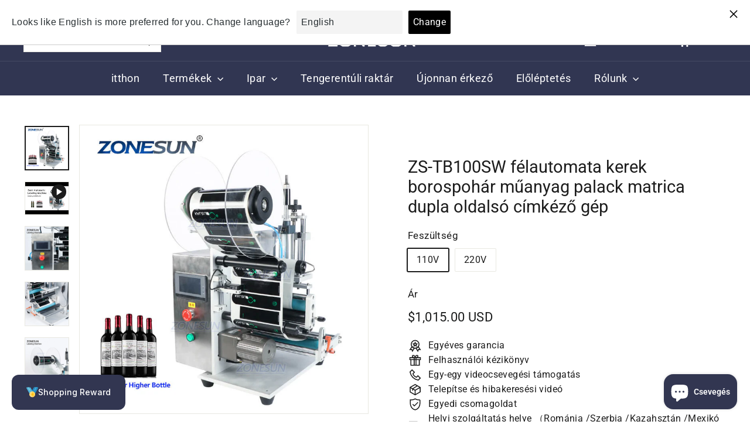

--- FILE ---
content_type: text/html; charset=utf-8
request_url: https://www.zonesuntech.com/hu/products/semi-automatic-round-wine-glass-plastic-bottle-sticker-label-double-side-labeling-machine
body_size: 59015
content:
<!doctype html>
<html class="no-js" lang="hu" dir="ltr">
  <head> 
  <meta name="yandex-verification" content="38c6ac272daa2681" /><script async crossorigin fetchpriority="high" src="/cdn/shopifycloud/importmap-polyfill/es-modules-shim.2.4.0.js"></script>
<script
  type="text/javascript"
  defer
  src="https://app.termly.io/resource-blocker/bbad6ec1-2ea0-4d54-8584-136a5220b66c?autoBlock=on"
  data-name="termly"
></script>
    <meta charset="utf-8">
    <meta http-equiv="X-UA-Compatible" content="IE=edge,chrome=1">
    <meta name="viewport" content="width=device-width,initial-scale=1">
    <meta name="theme-color" content="#313652"><link rel="preconnect" href="https://fonts.shopifycdn.com" crossorigin>
    <link rel="dns-prefetch" href="https://ajax.googleapis.com">
    <link rel="dns-prefetch" href="https://maps.googleapis.com">
    <link rel="dns-prefetch" href="https://maps.gstatic.com"><link rel="shortcut icon" href="//www.zonesuntech.com/cdn/shop/files/32x32_f9cd44e3-00d3-465f-b7f6-de18a35cc384_32x32.png?v=1718937001" type="image/png">


<style data-shopify>@font-face {
  font-family: Roboto;
  font-weight: 400;
  font-style: normal;
  font-display: swap;
  src: url("//www.zonesuntech.com/cdn/fonts/roboto/roboto_n4.2019d890f07b1852f56ce63ba45b2db45d852cba.woff2") format("woff2"),
       url("//www.zonesuntech.com/cdn/fonts/roboto/roboto_n4.238690e0007583582327135619c5f7971652fa9d.woff") format("woff");
}

  @font-face {
  font-family: Roboto;
  font-weight: 400;
  font-style: normal;
  font-display: swap;
  src: url("//www.zonesuntech.com/cdn/fonts/roboto/roboto_n4.2019d890f07b1852f56ce63ba45b2db45d852cba.woff2") format("woff2"),
       url("//www.zonesuntech.com/cdn/fonts/roboto/roboto_n4.238690e0007583582327135619c5f7971652fa9d.woff") format("woff");
}


  @font-face {
  font-family: Roboto;
  font-weight: 600;
  font-style: normal;
  font-display: swap;
  src: url("//www.zonesuntech.com/cdn/fonts/roboto/roboto_n6.3d305d5382545b48404c304160aadee38c90ef9d.woff2") format("woff2"),
       url("//www.zonesuntech.com/cdn/fonts/roboto/roboto_n6.bb37be020157f87e181e5489d5e9137ad60c47a2.woff") format("woff");
}

  @font-face {
  font-family: Roboto;
  font-weight: 400;
  font-style: italic;
  font-display: swap;
  src: url("//www.zonesuntech.com/cdn/fonts/roboto/roboto_i4.57ce898ccda22ee84f49e6b57ae302250655e2d4.woff2") format("woff2"),
       url("//www.zonesuntech.com/cdn/fonts/roboto/roboto_i4.b21f3bd061cbcb83b824ae8c7671a82587b264bf.woff") format("woff");
}

  @font-face {
  font-family: Roboto;
  font-weight: 600;
  font-style: italic;
  font-display: swap;
  src: url("//www.zonesuntech.com/cdn/fonts/roboto/roboto_i6.ebd6b6733fb2b030d60cbf61316511a7ffd82fb3.woff2") format("woff2"),
       url("//www.zonesuntech.com/cdn/fonts/roboto/roboto_i6.1363905a6d5249605bc5e0f859663ffe95ac3bed.woff") format("woff");
}

</style><link href="//www.zonesuntech.com/cdn/shop/t/89/assets/components.css?v=67042328177370531181766220270" rel="stylesheet" type="text/css" media="all" />

<style data-shopify>:root {
    --colorBody: #ffffff;
    --colorBodyAlpha05: rgba(255, 255, 255, 0.05);
    --colorBodyDim: #f2f2f2;

    --colorBorder: #e8e8e1;

    --colorBtnPrimary: #313652;
    --colorBtnPrimaryLight: #444b72;
    --colorBtnPrimaryDim: #272b42;
    --colorBtnPrimaryText: #ffffff;

    --colorCartDot: #ba4444;
    --colorCartDotText: #fff;

    --colorFooter: #323651;
    --colorFooterBorder: #323651;
    --colorFooterText: #ffffff;

    --colorLink: #1c1c1c;

    --colorModalBg: rgba(231, 231, 231, 0.6);

    --colorNav: #313652;
    --colorNavSearch: #ffffff;
    --colorNavText: #ffffff;

    --colorPrice: #1c1d1d;

    --colorSaleTag: #ba4444;
    --colorSaleTagText: #ffffff;

    --colorScheme1Text: #000000;
    --colorScheme1Bg: #dbded0;
    --colorScheme2Text: #ffffff;
    --colorScheme2Bg: #1c1d1d;
    --colorScheme3Text: #000000;
    --colorScheme3Bg: #ffffff;

    --colorTextBody: #1c1c1c;
    --colorTextBodyAlpha005: rgba(28, 28, 28, 0.05);
    --colorTextBodyAlpha008: rgba(28, 28, 28, 0.08);
    --colorTextSavings: #ba4444;

    --colorToolbar: #ba4444;
    --colorToolbarText: #ffffff;

    --urlIcoSelect: url(//www.zonesuntech.com/cdn/shop/t/89/assets/ico-select.svg);
    --urlSwirlSvg: url(//www.zonesuntech.com/cdn/shop/t/89/assets/swirl.svg);

    --header-padding-bottom: 0;

    --pageTopPadding: 35px;
    --pageNarrow: 780px;
    --pageWidthPadding: 40px;
    --gridGutter: 22px;
    --indexSectionPadding: 60px;
    --sectionHeaderBottom: 40px;
    --collapsibleIconWidth: 12px;

    --sizeChartMargin: 30px 0;
    --sizeChartIconMargin: 5px;

    --newsletterReminderPadding: 20px 30px 20px 25px;

    --textFrameMargin: 10px;

    /*Shop Pay Installments*/
    --color-body-text: #1c1c1c;
    --color-body: #ffffff;
    --color-bg: #ffffff;

    --typeHeaderPrimary: Roboto;
    --typeHeaderFallback: sans-serif;
    --typeHeaderSize: 34px;
    --typeHeaderWeight: 400;
    --typeHeaderLineHeight: 1.2;
    --typeHeaderSpacing: 0.0em;

    --typeBasePrimary:Roboto;
    --typeBaseFallback:sans-serif;
    --typeBaseSize: 16px;
    --typeBaseWeight: 400;
    --typeBaseSpacing: 0.025em;
    --typeBaseLineHeight: 1.5;

    --colorSmallImageBg: #ffffff;
    --colorSmallImageBgDark: #f7f7f7;
    --colorLargeImageBg: #e7e7e7;
    --colorLargeImageBgLight: #ffffff;

    --icon-strokeWidth: 4px;
    --icon-strokeLinejoin: miter;

    
      --buttonRadius: 0;
      --btnPadding: 11px 20px;
    

    
      --roundness: 0;
    

    
      --gridThickness: 0;
    

    --productTileMargin: 0%;
    --collectionTileMargin: 0%;

    --swatchSize: 40px;
  }

  @media screen and (max-width: 768px) {
    :root {
      --pageTopPadding: 15px;
      --pageNarrow: 330px;
      --pageWidthPadding: 17px;
      --gridGutter: 16px;
      --indexSectionPadding: 40px;
      --sectionHeaderBottom: 25px;
      --collapsibleIconWidth: 10px;
      --textFrameMargin: 7px;
      --typeBaseSize: 14px;

      
        --roundness: 0;
        --btnPadding: 9px 17px;
      
    }
  }</style><link href="//www.zonesuntech.com/cdn/shop/t/89/assets/overrides.css?v=61671070734277095511766220270" rel="stylesheet" type="text/css" media="all" />
<style data-shopify>:root {
        --productGridPadding: 12px;
      }</style><!-- Google tag (gtag.js) event -->
<script>
  gtag('event', 'form_submit', {
    // <event_parameters>
  });
</script><script>
      document.documentElement.className = document.documentElement.className.replace('no-js', 'js');

      window.theme = window.theme || {};

      theme.settings = {
        themeName: 'Expanse',
        themeVersion: "5.2.4" // x-release-please-version
      };
    </script><script type="importmap">
{
  "imports": {
    "@archetype-themes/scripts/config": "//www.zonesuntech.com/cdn/shop/t/89/assets/config.js?v=46854268358620717621766220270",
    "@archetype-themes/scripts/helpers/a11y": "//www.zonesuntech.com/cdn/shop/t/89/assets/a11y.js?v=146705825431690116351766220270",
    "@archetype-themes/scripts/helpers/ajax-renderer": "//www.zonesuntech.com/cdn/shop/t/89/assets/ajax-renderer.js?v=7517952383981163841766220270",
    "@archetype-themes/scripts/helpers/cart": "//www.zonesuntech.com/cdn/shop/t/89/assets/cart.js?v=75437256748844919541766220270",
    "@archetype-themes/scripts/helpers/currency": "//www.zonesuntech.com/cdn/shop/t/89/assets/currency.js?v=30528371845530833611766220270",
    "@archetype-themes/scripts/helpers/library-loader": "//www.zonesuntech.com/cdn/shop/t/89/assets/library-loader.js?v=156273567395030534951766220270",
    "@archetype-themes/scripts/helpers/section": "//www.zonesuntech.com/cdn/shop/t/89/assets/section.js?v=132577235708517326151766220270",
    "@archetype-themes/scripts/helpers/utils": "//www.zonesuntech.com/cdn/shop/t/89/assets/utils.js?v=125538862470536898921766220270",
    "@archetype-themes/scripts/helpers/vimeo": "//www.zonesuntech.com/cdn/shop/t/89/assets/vimeo.js?v=24358449204266797831766220270",
    "@archetype-themes/scripts/helpers/youtube": "//www.zonesuntech.com/cdn/shop/t/89/assets/youtube.js?v=65638137014896701821766220270",
    "@archetype-themes/scripts/modules/base-media": "//www.zonesuntech.com/cdn/shop/t/89/assets/base-media.js?v=158686823065200144011766220270",
    "@archetype-themes/scripts/modules/cart-drawer": "//www.zonesuntech.com/cdn/shop/t/89/assets/cart-drawer.js?v=160665800527820250051766220270",
    "@archetype-themes/scripts/modules/cart-form": "//www.zonesuntech.com/cdn/shop/t/89/assets/cart-form.js?v=141015656942547512511766220270",
    "@archetype-themes/scripts/modules/collection-sidebar": "//www.zonesuntech.com/cdn/shop/t/89/assets/collection-sidebar.js?v=32046460992339877421766220270",
    "@archetype-themes/scripts/modules/disclosure": "//www.zonesuntech.com/cdn/shop/t/89/assets/disclosure.js?v=182459945533096787091766220270",
    "@archetype-themes/scripts/modules/drawers": "//www.zonesuntech.com/cdn/shop/t/89/assets/drawers.js?v=107619225559659722991766220270",
    "@archetype-themes/scripts/modules/header-nav": "//www.zonesuntech.com/cdn/shop/t/89/assets/header-nav.js?v=130288449627393218461766220270",
    "@archetype-themes/scripts/modules/modal": "//www.zonesuntech.com/cdn/shop/t/89/assets/modal.js?v=102967538291486637721766220270",
    "@archetype-themes/scripts/modules/parallax": "//www.zonesuntech.com/cdn/shop/t/89/assets/parallax.js?v=52940338558575531261766220270",
    "@archetype-themes/scripts/modules/photoswipe": "//www.zonesuntech.com/cdn/shop/t/89/assets/photoswipe.js?v=61950094564222720771766220270",
    "@archetype-themes/scripts/modules/product-media": "//www.zonesuntech.com/cdn/shop/t/89/assets/product-media.js?v=114769602821602274331766220270",
    "@archetype-themes/scripts/modules/product-recommendations": "//www.zonesuntech.com/cdn/shop/t/89/assets/product-recommendations.js?v=129269900080061478331766220270",
    "@archetype-themes/scripts/modules/quantity-selector": "//www.zonesuntech.com/cdn/shop/t/89/assets/quantity-selector.js?v=5518425597956516751766220270",
    "@archetype-themes/scripts/modules/slideshow": "//www.zonesuntech.com/cdn/shop/t/89/assets/slideshow.js?v=156838720240918166541766220270",
    "@archetype-themes/scripts/modules/swatches": "//www.zonesuntech.com/cdn/shop/t/89/assets/swatches.js?v=115748111205220542111766220270",
    "@archetype-themes/scripts/modules/video-modal": "//www.zonesuntech.com/cdn/shop/t/89/assets/video-modal.js?v=124352799055401291551766220270",
    "@archetype-themes/scripts/modules/video-section": "//www.zonesuntech.com/cdn/shop/t/89/assets/video-section.js?v=145713833504631471951766220270",
    "@archetype-themes/scripts/vendors/flickity": "//www.zonesuntech.com/cdn/shop/t/89/assets/flickity.js?v=144376614648444948171766220270",
    "@archetype-themes/scripts/vendors/flickity-fade": "//www.zonesuntech.com/cdn/shop/t/89/assets/flickity-fade.js?v=151768845016003842921766220270",
    "@archetype-themes/scripts/vendors/in-view": "//www.zonesuntech.com/cdn/shop/t/89/assets/in-view.js?v=124859139038447028371766220270",
    "@archetype-themes/scripts/vendors/photoswipe-ui-default.min": "//www.zonesuntech.com/cdn/shop/t/89/assets/photoswipe-ui-default.min.js?v=36102812715426724251766220270",
    "@archetype-themes/scripts/vendors/photoswipe.min": "//www.zonesuntech.com/cdn/shop/t/89/assets/photoswipe.min.js?v=9794040944707490151766220270",
    "@archetype-themes/utils/pubsub": "//www.zonesuntech.com/cdn/shop/t/89/assets/pubsub.js?v=133006050037748302171766220270",
    "@archetype-themes/utils/script-loader": "//www.zonesuntech.com/cdn/shop/t/89/assets/script-loader.js?v=25126702851678854941766220270",
    "components/announcement-bar": "//www.zonesuntech.com/cdn/shop/t/89/assets/announcement-bar.js?v=130357584752841676451766220270",
    "components/block-buy-buttons": "//www.zonesuntech.com/cdn/shop/t/89/assets/block-buy-buttons.js?v=11796062151789649231766220270",
    "components/block-price": "//www.zonesuntech.com/cdn/shop/t/89/assets/block-price.js?v=163350562479400801831766220270",
    "components/block-variant-picker": "//www.zonesuntech.com/cdn/shop/t/89/assets/block-variant-picker.js?v=55141893821538768491766220270",
    "components/collapsible": "//www.zonesuntech.com/cdn/shop/t/89/assets/collapsible.js?v=155419906067739637921766220270",
    "components/gift-card-recipient-form": "//www.zonesuntech.com/cdn/shop/t/89/assets/gift-card-recipient-form.js?v=64755253772159527141766220270",
    "components/header-mobile-nav": "//www.zonesuntech.com/cdn/shop/t/89/assets/header-mobile-nav.js?v=34501982044316274591766220270",
    "components/item-grid": "//www.zonesuntech.com/cdn/shop/t/89/assets/item-grid.js?v=152639846473000520891766220270",
    "components/newsletter-reminder": "//www.zonesuntech.com/cdn/shop/t/89/assets/newsletter-reminder.js?v=90617379688067204021766220270",
    "components/predictive-search": "//www.zonesuntech.com/cdn/shop/t/89/assets/predictive-search.js?v=125633826981499254571766220270",
    "components/price-range": "//www.zonesuntech.com/cdn/shop/t/89/assets/price-range.js?v=123052969041133689781766220270",
    "components/product-images": "//www.zonesuntech.com/cdn/shop/t/89/assets/product-images.js?v=88344245524099105901766220270",
    "components/product-inventory": "//www.zonesuntech.com/cdn/shop/t/89/assets/product-inventory.js?v=52642964346898521011766220270",
    "components/quick-add": "//www.zonesuntech.com/cdn/shop/t/89/assets/quick-add.js?v=153468363738513771401766220270",
    "components/quick-shop": "//www.zonesuntech.com/cdn/shop/t/89/assets/quick-shop.js?v=97897957291450767481766220270",
    "components/rte": "//www.zonesuntech.com/cdn/shop/t/89/assets/rte.js?v=181885037864920336431766220270",
    "components/section-advanced-accordion": "//www.zonesuntech.com/cdn/shop/t/89/assets/section-advanced-accordion.js?v=160203125380940052601766220270",
    "components/section-age-verification-popup": "//www.zonesuntech.com/cdn/shop/t/89/assets/section-age-verification-popup.js?v=70734405310605133951766220270",
    "components/section-background-image-text": "//www.zonesuntech.com/cdn/shop/t/89/assets/section-background-image-text.js?v=17382720343615129641766220270",
    "components/section-collection-header": "//www.zonesuntech.com/cdn/shop/t/89/assets/section-collection-header.js?v=81681564589283490831766220270",
    "components/section-countdown": "//www.zonesuntech.com/cdn/shop/t/89/assets/section-countdown.js?v=109956453145979029921766220270",
    "components/section-footer": "//www.zonesuntech.com/cdn/shop/t/89/assets/section-footer.js?v=164218822520813513031766220270",
    "components/section-header": "//www.zonesuntech.com/cdn/shop/t/89/assets/section-header.js?v=18369522156731752591766220270",
    "components/section-hotspots": "//www.zonesuntech.com/cdn/shop/t/89/assets/section-hotspots.js?v=176317069189202021961766220270",
    "components/section-image-compare": "//www.zonesuntech.com/cdn/shop/t/89/assets/section-image-compare.js?v=14228108873992596151766220270",
    "components/section-main-cart": "//www.zonesuntech.com/cdn/shop/t/89/assets/section-main-cart.js?v=112925653898238753791766220270",
    "components/section-map": "//www.zonesuntech.com/cdn/shop/t/89/assets/section-map.js?v=8045789484266781521766220270",
    "components/section-more-products-vendor": "//www.zonesuntech.com/cdn/shop/t/89/assets/section-more-products-vendor.js?v=159549355731084264781766220270",
    "components/section-newsletter-popup": "//www.zonesuntech.com/cdn/shop/t/89/assets/section-newsletter-popup.js?v=105940320737649261751766220270",
    "components/section-password-header": "//www.zonesuntech.com/cdn/shop/t/89/assets/section-password-header.js?v=113265428254908848341766220270",
    "components/section-recently-viewed": "//www.zonesuntech.com/cdn/shop/t/89/assets/section-recently-viewed.js?v=71380856058705518961766220270",
    "components/section-testimonials": "//www.zonesuntech.com/cdn/shop/t/89/assets/section-testimonials.js?v=99252732340278527291766220270",
    "components/section-toolbar": "//www.zonesuntech.com/cdn/shop/t/89/assets/section-toolbar.js?v=138777767681444653671766220270",
    "components/store-availability": "//www.zonesuntech.com/cdn/shop/t/89/assets/store-availability.js?v=63703472421863417921766220270",
    "components/tool-tip": "//www.zonesuntech.com/cdn/shop/t/89/assets/tool-tip.js?v=90403548259094193031766220270",
    "components/tool-tip-trigger": "//www.zonesuntech.com/cdn/shop/t/89/assets/tool-tip-trigger.js?v=140183424560662924111766220270",
    "components/variant-sku": "//www.zonesuntech.com/cdn/shop/t/89/assets/variant-sku.js?v=177336021623114299181766220270",
    "components/video-media": "//www.zonesuntech.com/cdn/shop/t/89/assets/video-media.js?v=73971623221435132531766220270",
    "js-cookie": "//www.zonesuntech.com/cdn/shop/t/89/assets/js.cookie.mjs?v=38015963105781969301766220270",
    "nouislider": "//www.zonesuntech.com/cdn/shop/t/89/assets/nouislider.js?v=100438778919154896961766220270"
  }
}
</script>
<script>
  if (!(HTMLScriptElement.supports && HTMLScriptElement.supports('importmap'))) {
    const el = document.createElement('script')
    el.async = true
    el.src = "//www.zonesuntech.com/cdn/shop/t/89/assets/es-module-shims.min.js?v=3197203922110785981766220270"
    document.head.appendChild(el)
  }
</script>

<script type="module" src="//www.zonesuntech.com/cdn/shop/t/89/assets/is-land.min.js?v=92343381495565747271766220270"></script>



<script type="module">
  try {
    const importMap = document.querySelector('script[type="importmap"]')
    const importMapJson = JSON.parse(importMap.textContent)
    const importMapModules = Object.values(importMapJson.imports)
    for (let i = 0; i < importMapModules.length; i++) {
      const link = document.createElement('link')
      link.rel = 'modulepreload'
      link.href = importMapModules[i]
      document.head.appendChild(link)
    }
  } catch (e) {
    console.error(e)
  }
</script>
<script>window.performance && window.performance.mark && window.performance.mark('shopify.content_for_header.start');</script><meta id="shopify-digital-wallet" name="shopify-digital-wallet" content="/15386957/digital_wallets/dialog">
<meta name="shopify-checkout-api-token" content="045507c761f5e4c79126701f822402a4">
<meta id="in-context-paypal-metadata" data-shop-id="15386957" data-venmo-supported="false" data-environment="production" data-locale="en_US" data-paypal-v4="true" data-currency="USD">
<link rel="alternate" hreflang="x-default" href="https://www.zonesuntech.com/products/semi-automatic-round-wine-glass-plastic-bottle-sticker-label-double-side-labeling-machine">
<link rel="alternate" hreflang="en" href="https://www.zonesuntech.com/products/semi-automatic-round-wine-glass-plastic-bottle-sticker-label-double-side-labeling-machine">
<link rel="alternate" hreflang="pl" href="https://www.zonesuntech.com/pl/products/semi-automatic-round-wine-glass-plastic-bottle-sticker-label-double-side-labeling-machine">
<link rel="alternate" hreflang="el" href="https://www.zonesuntech.com/el/products/semi-automatic-round-wine-glass-plastic-bottle-sticker-label-double-side-labeling-machine">
<link rel="alternate" hreflang="es" href="https://www.zonesuntech.com/es/products/semi-automatic-round-wine-glass-plastic-bottle-sticker-label-double-side-labeling-machine">
<link rel="alternate" hreflang="hu" href="https://www.zonesuntech.com/hu/products/semi-automatic-round-wine-glass-plastic-bottle-sticker-label-double-side-labeling-machine">
<link rel="alternate" hreflang="de" href="https://www.zonesuntech.com/de/products/semi-automatic-round-wine-glass-plastic-bottle-sticker-label-double-side-labeling-machine">
<link rel="alternate" hreflang="pt" href="https://www.zonesuntech.com/pt/products/semi-automatic-round-wine-glass-plastic-bottle-sticker-label-double-side-labeling-machine">
<link rel="alternate" hreflang="ro" href="https://www.zonesuntech.com/ro/products/semi-automatic-round-wine-glass-plastic-bottle-sticker-label-double-side-labeling-machine">
<link rel="alternate" hreflang="ar" href="https://www.zonesuntech.com/ar/products/semi-automatic-round-wine-glass-plastic-bottle-sticker-label-double-side-labeling-machine">
<link rel="alternate" hreflang="ko" href="https://www.zonesuntech.com/ko/products/semi-automatic-round-wine-glass-plastic-bottle-sticker-label-double-side-labeling-machine">
<link rel="alternate" hreflang="fr" href="https://www.zonesuntech.com/fr/products/semi-automatic-round-wine-glass-plastic-bottle-sticker-label-double-side-labeling-machine">
<link rel="alternate" hreflang="jv" href="https://www.zonesuntech.com/jv/products/semi-automatic-round-wine-glass-plastic-bottle-sticker-label-double-side-labeling-machine">
<link rel="alternate" hreflang="ru" href="https://www.zonesuntech.com/ru/products/semi-automatic-round-wine-glass-plastic-bottle-sticker-label-double-side-labeling-machine">
<link rel="alternate" hreflang="ja" href="https://www.zonesuntech.com/ja/products/semi-automatic-round-wine-glass-plastic-bottle-sticker-label-double-side-labeling-machine">
<link rel="alternate" hreflang="th" href="https://www.zonesuntech.com/th/products/semi-automatic-round-wine-glass-plastic-bottle-sticker-label-double-side-labeling-machine">
<link rel="alternate" hreflang="id" href="https://www.zonesuntech.com/id/products/semi-automatic-round-wine-glass-plastic-bottle-sticker-label-double-side-labeling-machine">
<link rel="alternate" type="application/json+oembed" href="https://www.zonesuntech.com/hu/products/semi-automatic-round-wine-glass-plastic-bottle-sticker-label-double-side-labeling-machine.oembed">
<script async="async" src="/checkouts/internal/preloads.js?locale=hu-US"></script>
<script id="shopify-features" type="application/json">{"accessToken":"045507c761f5e4c79126701f822402a4","betas":["rich-media-storefront-analytics"],"domain":"www.zonesuntech.com","predictiveSearch":true,"shopId":15386957,"locale":"hu"}</script>
<script>var Shopify = Shopify || {};
Shopify.shop = "zonesun-technology-limited.myshopify.com";
Shopify.locale = "hu";
Shopify.currency = {"active":"USD","rate":"1.0"};
Shopify.country = "US";
Shopify.theme = {"name":"251220 copy of 20240810 of Expanse","id":153894912241,"schema_name":"Expanse","schema_version":"5.2.4","theme_store_id":902,"role":"main"};
Shopify.theme.handle = "null";
Shopify.theme.style = {"id":null,"handle":null};
Shopify.cdnHost = "www.zonesuntech.com/cdn";
Shopify.routes = Shopify.routes || {};
Shopify.routes.root = "/hu/";</script>
<script type="module">!function(o){(o.Shopify=o.Shopify||{}).modules=!0}(window);</script>
<script>!function(o){function n(){var o=[];function n(){o.push(Array.prototype.slice.apply(arguments))}return n.q=o,n}var t=o.Shopify=o.Shopify||{};t.loadFeatures=n(),t.autoloadFeatures=n()}(window);</script>
<script id="shop-js-analytics" type="application/json">{"pageType":"product"}</script>
<script defer="defer" async type="module" src="//www.zonesuntech.com/cdn/shopifycloud/shop-js/modules/v2/client.init-shop-cart-sync_DjpRhebz.hu.esm.js"></script>
<script defer="defer" async type="module" src="//www.zonesuntech.com/cdn/shopifycloud/shop-js/modules/v2/chunk.common_CmNsq_FX.esm.js"></script>
<script type="module">
  await import("//www.zonesuntech.com/cdn/shopifycloud/shop-js/modules/v2/client.init-shop-cart-sync_DjpRhebz.hu.esm.js");
await import("//www.zonesuntech.com/cdn/shopifycloud/shop-js/modules/v2/chunk.common_CmNsq_FX.esm.js");

  window.Shopify.SignInWithShop?.initShopCartSync?.({"fedCMEnabled":true,"windoidEnabled":true});

</script>
<script>(function() {
  var isLoaded = false;
  function asyncLoad() {
    if (isLoaded) return;
    isLoaded = true;
    var urls = ["https:\/\/cdn.shopify.com\/s\/files\/1\/1538\/6957\/t\/89\/assets\/yoast-active-script.js?v=1766220270\u0026shop=zonesun-technology-limited.myshopify.com","https:\/\/cdn.shopify.com\/s\/files\/1\/1538\/6957\/t\/89\/assets\/yoast-active-script.js?v=1766220270\u0026shop=zonesun-technology-limited.myshopify.com"];
    for (var i = 0; i < urls.length; i++) {
      var s = document.createElement('script');
      s.type = 'text/javascript';
      s.async = true;
      s.src = urls[i];
      var x = document.getElementsByTagName('script')[0];
      x.parentNode.insertBefore(s, x);
    }
  };
  if(window.attachEvent) {
    window.attachEvent('onload', asyncLoad);
  } else {
    window.addEventListener('load', asyncLoad, false);
  }
})();</script>
<script id="__st">var __st={"a":15386957,"offset":28800,"reqid":"d0585c75-97f8-478e-b6ee-0a883c0a5b77-1768998089","pageurl":"www.zonesuntech.com\/hu\/products\/semi-automatic-round-wine-glass-plastic-bottle-sticker-label-double-side-labeling-machine","u":"ef7e9fe15dfb","p":"product","rtyp":"product","rid":10884711887};</script>
<script>window.ShopifyPaypalV4VisibilityTracking = true;</script>
<script id="captcha-bootstrap">!function(){'use strict';const t='contact',e='account',n='new_comment',o=[[t,t],['blogs',n],['comments',n],[t,'customer']],c=[[e,'customer_login'],[e,'guest_login'],[e,'recover_customer_password'],[e,'create_customer']],r=t=>t.map((([t,e])=>`form[action*='/${t}']:not([data-nocaptcha='true']) input[name='form_type'][value='${e}']`)).join(','),a=t=>()=>t?[...document.querySelectorAll(t)].map((t=>t.form)):[];function s(){const t=[...o],e=r(t);return a(e)}const i='password',u='form_key',d=['recaptcha-v3-token','g-recaptcha-response','h-captcha-response',i],f=()=>{try{return window.sessionStorage}catch{return}},m='__shopify_v',_=t=>t.elements[u];function p(t,e,n=!1){try{const o=window.sessionStorage,c=JSON.parse(o.getItem(e)),{data:r}=function(t){const{data:e,action:n}=t;return t[m]||n?{data:e,action:n}:{data:t,action:n}}(c);for(const[e,n]of Object.entries(r))t.elements[e]&&(t.elements[e].value=n);n&&o.removeItem(e)}catch(o){console.error('form repopulation failed',{error:o})}}const l='form_type',E='cptcha';function T(t){t.dataset[E]=!0}const w=window,h=w.document,L='Shopify',v='ce_forms',y='captcha';let A=!1;((t,e)=>{const n=(g='f06e6c50-85a8-45c8-87d0-21a2b65856fe',I='https://cdn.shopify.com/shopifycloud/storefront-forms-hcaptcha/ce_storefront_forms_captcha_hcaptcha.v1.5.2.iife.js',D={infoText:'hCaptcha által védett',privacyText:'Adatvédelem',termsText:'Használati feltételek'},(t,e,n)=>{const o=w[L][v],c=o.bindForm;if(c)return c(t,g,e,D).then(n);var r;o.q.push([[t,g,e,D],n]),r=I,A||(h.body.append(Object.assign(h.createElement('script'),{id:'captcha-provider',async:!0,src:r})),A=!0)});var g,I,D;w[L]=w[L]||{},w[L][v]=w[L][v]||{},w[L][v].q=[],w[L][y]=w[L][y]||{},w[L][y].protect=function(t,e){n(t,void 0,e),T(t)},Object.freeze(w[L][y]),function(t,e,n,w,h,L){const[v,y,A,g]=function(t,e,n){const i=e?o:[],u=t?c:[],d=[...i,...u],f=r(d),m=r(i),_=r(d.filter((([t,e])=>n.includes(e))));return[a(f),a(m),a(_),s()]}(w,h,L),I=t=>{const e=t.target;return e instanceof HTMLFormElement?e:e&&e.form},D=t=>v().includes(t);t.addEventListener('submit',(t=>{const e=I(t);if(!e)return;const n=D(e)&&!e.dataset.hcaptchaBound&&!e.dataset.recaptchaBound,o=_(e),c=g().includes(e)&&(!o||!o.value);(n||c)&&t.preventDefault(),c&&!n&&(function(t){try{if(!f())return;!function(t){const e=f();if(!e)return;const n=_(t);if(!n)return;const o=n.value;o&&e.removeItem(o)}(t);const e=Array.from(Array(32),(()=>Math.random().toString(36)[2])).join('');!function(t,e){_(t)||t.append(Object.assign(document.createElement('input'),{type:'hidden',name:u})),t.elements[u].value=e}(t,e),function(t,e){const n=f();if(!n)return;const o=[...t.querySelectorAll(`input[type='${i}']`)].map((({name:t})=>t)),c=[...d,...o],r={};for(const[a,s]of new FormData(t).entries())c.includes(a)||(r[a]=s);n.setItem(e,JSON.stringify({[m]:1,action:t.action,data:r}))}(t,e)}catch(e){console.error('failed to persist form',e)}}(e),e.submit())}));const S=(t,e)=>{t&&!t.dataset[E]&&(n(t,e.some((e=>e===t))),T(t))};for(const o of['focusin','change'])t.addEventListener(o,(t=>{const e=I(t);D(e)&&S(e,y())}));const B=e.get('form_key'),M=e.get(l),P=B&&M;t.addEventListener('DOMContentLoaded',(()=>{const t=y();if(P)for(const e of t)e.elements[l].value===M&&p(e,B);[...new Set([...A(),...v().filter((t=>'true'===t.dataset.shopifyCaptcha))])].forEach((e=>S(e,t)))}))}(h,new URLSearchParams(w.location.search),n,t,e,['guest_login'])})(!0,!0)}();</script>
<script integrity="sha256-4kQ18oKyAcykRKYeNunJcIwy7WH5gtpwJnB7kiuLZ1E=" data-source-attribution="shopify.loadfeatures" defer="defer" src="//www.zonesuntech.com/cdn/shopifycloud/storefront/assets/storefront/load_feature-a0a9edcb.js" crossorigin="anonymous"></script>
<script data-source-attribution="shopify.dynamic_checkout.dynamic.init">var Shopify=Shopify||{};Shopify.PaymentButton=Shopify.PaymentButton||{isStorefrontPortableWallets:!0,init:function(){window.Shopify.PaymentButton.init=function(){};var t=document.createElement("script");t.src="https://www.zonesuntech.com/cdn/shopifycloud/portable-wallets/latest/portable-wallets.hu.js",t.type="module",document.head.appendChild(t)}};
</script>
<script data-source-attribution="shopify.dynamic_checkout.buyer_consent">
  function portableWalletsHideBuyerConsent(e){var t=document.getElementById("shopify-buyer-consent"),n=document.getElementById("shopify-subscription-policy-button");t&&n&&(t.classList.add("hidden"),t.setAttribute("aria-hidden","true"),n.removeEventListener("click",e))}function portableWalletsShowBuyerConsent(e){var t=document.getElementById("shopify-buyer-consent"),n=document.getElementById("shopify-subscription-policy-button");t&&n&&(t.classList.remove("hidden"),t.removeAttribute("aria-hidden"),n.addEventListener("click",e))}window.Shopify?.PaymentButton&&(window.Shopify.PaymentButton.hideBuyerConsent=portableWalletsHideBuyerConsent,window.Shopify.PaymentButton.showBuyerConsent=portableWalletsShowBuyerConsent);
</script>
<script>
  function portableWalletsCleanup(e){e&&e.src&&console.error("Failed to load portable wallets script "+e.src);var t=document.querySelectorAll("shopify-accelerated-checkout .shopify-payment-button__skeleton, shopify-accelerated-checkout-cart .wallet-cart-button__skeleton"),e=document.getElementById("shopify-buyer-consent");for(let e=0;e<t.length;e++)t[e].remove();e&&e.remove()}function portableWalletsNotLoadedAsModule(e){e instanceof ErrorEvent&&"string"==typeof e.message&&e.message.includes("import.meta")&&"string"==typeof e.filename&&e.filename.includes("portable-wallets")&&(window.removeEventListener("error",portableWalletsNotLoadedAsModule),window.Shopify.PaymentButton.failedToLoad=e,"loading"===document.readyState?document.addEventListener("DOMContentLoaded",window.Shopify.PaymentButton.init):window.Shopify.PaymentButton.init())}window.addEventListener("error",portableWalletsNotLoadedAsModule);
</script>

<script type="module" src="https://www.zonesuntech.com/cdn/shopifycloud/portable-wallets/latest/portable-wallets.hu.js" onError="portableWalletsCleanup(this)" crossorigin="anonymous"></script>
<script nomodule>
  document.addEventListener("DOMContentLoaded", portableWalletsCleanup);
</script>

<link id="shopify-accelerated-checkout-styles" rel="stylesheet" media="screen" href="https://www.zonesuntech.com/cdn/shopifycloud/portable-wallets/latest/accelerated-checkout-backwards-compat.css" crossorigin="anonymous">
<style id="shopify-accelerated-checkout-cart">
        #shopify-buyer-consent {
  margin-top: 1em;
  display: inline-block;
  width: 100%;
}

#shopify-buyer-consent.hidden {
  display: none;
}

#shopify-subscription-policy-button {
  background: none;
  border: none;
  padding: 0;
  text-decoration: underline;
  font-size: inherit;
  cursor: pointer;
}

#shopify-subscription-policy-button::before {
  box-shadow: none;
}

      </style>

<script>window.performance && window.performance.mark && window.performance.mark('shopify.content_for_header.end');</script>

    <script src="//www.zonesuntech.com/cdn/shop/t/89/assets/theme.js?v=77167323714411244521766220270" defer="defer"></script>
 <script type="text/javascript">
    (function(c,l,a,r,i,t,y){
        c[a]=c[a]||function(){(c[a].q=c[a].q||[]).push(arguments)};
        t=l.createElement(r);t.async=1;t.src="https://www.clarity.ms/tag/"+i;
        y=l.getElementsByTagName(r)[0];y.parentNode.insertBefore(t,y);
    })(window, document, "clarity", "script", "mu5nkbod7w");
</script>
<!-- Google tag (gtag.js) -->
<script async src="https://www.googletagmanager.com/gtag/js?id=G-4N30PFLTLL">
</script>
<script>
  window.dataLayer = window.dataLayer || [];
  function gtag(){dataLayer.push(arguments);}
  gtag('js', new Date());

  gtag('config', 'G-4N30PFLTLL');
</script>
  <!-- BEGIN app block: shopify://apps/yoast-seo/blocks/metatags/7c777011-bc88-4743-a24e-64336e1e5b46 -->
<!-- This site is optimized with Yoast SEO for Shopify -->
<title>ZS-TB100SW félautomata kerek borospohár műanyag palack matrica dupla o</title>
<meta name="description" content="Ez a félig automatikus címkéző gép egyoldalú és dupla oldalsó címkézéshez alkalmas, nagyobb palackokhoz, például borosüvegekhez, ital palackokhoz stb. Tervezve, dátumkóderrel felszerelhető a gyártási dátum vagy a kötegelt szám nyomtatásához. Paraméter Gépmodell: ZS-TB100SW Fő tulajdonság: szélesebb címkézés Tápegység:" />
<link rel="canonical" href="https://www.zonesuntech.com/hu/products/semi-automatic-round-wine-glass-plastic-bottle-sticker-label-double-side-labeling-machine" />
<meta name="robots" content="index, follow, max-image-preview:large, max-snippet:-1, max-video-preview:-1" />
<meta property="og:site_name" content="ZONESUN Technology Limited | Packing Machine Manufacturer" />
<meta property="og:url" content="https://www.zonesuntech.com/hu/products/semi-automatic-round-wine-glass-plastic-bottle-sticker-label-double-side-labeling-machine" />
<meta property="og:locale" content="hu_HU" />
<meta property="og:type" content="product" />
<meta property="og:title" content="ZS-TB100SW félautomata kerek borospohár műanyag palack matrica dupla o" />
<meta property="og:description" content="Ez a félig automatikus címkéző gép egyoldalú és dupla oldalsó címkézéshez alkalmas, nagyobb palackokhoz, például borosüvegekhez, ital palackokhoz stb. Tervezve, dátumkóderrel felszerelhető a gyártási dátum vagy a kötegelt szám nyomtatásához. Paraméter Gépmodell: ZS-TB100SW Fő tulajdonság: szélesebb címkézés Tápegység:" />
<meta property="og:image" content="https://www.zonesuntech.com/cdn/shop/products/Semi-automaticRoundBottleLabelingMachine_2.jpg?v=1622707092" />
<meta property="og:image:height" content="800" />
<meta property="og:image:width" content="800" />
<meta property="og:availability" content="instock" />
<meta property="product:availability" content="instock" />
<meta property="product:condition" content="new" />
<meta property="product:price:amount" content="1015.0" />
<meta property="product:price:currency" content="USD" />
<meta property="product:retailer_item_id" content="00300500014-0023" />
<meta property="og:price:standard_amount" content="999.0" />
<meta name="twitter:card" content="summary_large_image" />
<script type="application/ld+json" id="yoast-schema-graph">
{
  "@context": "https://schema.org",
  "@graph": [
    {
      "@type": "Organization",
      "@id": "https://www.zonesuntech.com/#/schema/organization/1",
      "url": "https://www.zonesuntech.com",
      "name": "Guangdong Shanghang Technology Co., Ltd",
      "logo": {
        "@id": "https://www.zonesuntech.com/#/schema/ImageObject/34821029888241"
      },
      "image": [
        {
          "@id": "https://www.zonesuntech.com/#/schema/ImageObject/34821029888241"
        }
      ],
      "hasMerchantReturnPolicy": {
        "@type": "MerchantReturnPolicy",
        "merchantReturnLink": "https://www.zonesuntech.com/hu/policies/refund-policy"
      },
      "sameAs": ["https:\/\/www.youtube.com\/channel\/UCOohL50XWlUDS-NCf5Bfs8A","https:\/\/www.instagram.com\/zonesuntech\/","https:\/\/www.pinterest.com\/zonesuntech\/","https:\/\/www.tiktok.com\/@zonesunmachine","https:\/\/www.facebook.com\/zonesuntechnology"]
    },
    {
      "@type": "ImageObject",
      "@id": "https://www.zonesuntech.com/#/schema/ImageObject/34821029888241",
      "width": 512,
      "height": 512,
      "url": "https:\/\/www.zonesuntech.com\/cdn\/shop\/files\/512x512_be2971c4-e5a0-44c7-9f78-81258d2683d3.png?v=1728704056",
      "contentUrl": "https:\/\/www.zonesuntech.com\/cdn\/shop\/files\/512x512_be2971c4-e5a0-44c7-9f78-81258d2683d3.png?v=1728704056"
    },
    {
      "@type": "WebSite",
      "@id": "https://www.zonesuntech.com/#/schema/website/1",
      "url": "https://www.zonesuntech.com",
      "name": "ZONESUN",
      "alternateName": "ZONESUN",
      "potentialAction": {
        "@type": "SearchAction",
        "target": "https://www.zonesuntech.com/hu/search?q={search_term_string}",
        "query-input": "required name=search_term_string"
      },
      "publisher": {
        "@id": "https://www.zonesuntech.com/#/schema/organization/1"
      },
      "inLanguage": ["en","pl","el","es","hu","de","pt-PT","ro","ar","ko","fr","jv","ru","ja","th","id"]
    },
    {
      "@type": "ItemPage",
      "@id": "https:\/\/www.zonesuntech.com\/hu\/products\/semi-automatic-round-wine-glass-plastic-bottle-sticker-label-double-side-labeling-machine",
      "name": "ZS-TB100SW félautomata kerek borospohár műanyag palack matrica dupla o",
      "description": "Ez a félig automatikus címkéző gép egyoldalú és dupla oldalsó címkézéshez alkalmas, nagyobb palackokhoz, például borosüvegekhez, ital palackokhoz stb. Tervezve, dátumkóderrel felszerelhető a gyártási dátum vagy a kötegelt szám nyomtatásához. Paraméter Gépmodell: ZS-TB100SW Fő tulajdonság: szélesebb címkézés Tápegység:",
      "datePublished": "2021-06-03T16:20:55+08:00",
      "breadcrumb": {
        "@id": "https:\/\/www.zonesuntech.com\/hu\/products\/semi-automatic-round-wine-glass-plastic-bottle-sticker-label-double-side-labeling-machine\/#\/schema\/breadcrumb"
      },
      "primaryImageOfPage": {
        "@id": "https://www.zonesuntech.com/#/schema/ImageObject/23268529864853"
      },
      "image": [{
        "@id": "https://www.zonesuntech.com/#/schema/ImageObject/23268529864853"
      }],
      "isPartOf": {
        "@id": "https://www.zonesuntech.com/#/schema/website/1"
      },
      "url": "https:\/\/www.zonesuntech.com\/hu\/products\/semi-automatic-round-wine-glass-plastic-bottle-sticker-label-double-side-labeling-machine"
    },
    {
      "@type": "ImageObject",
      "@id": "https://www.zonesuntech.com/#/schema/ImageObject/23268529864853",
      "caption": "ZS-TB100SW Bottle Labeling Machine",
      "inLanguage": "hu",
      "width": 800,
      "height": 800,
      "url": "https:\/\/www.zonesuntech.com\/cdn\/shop\/products\/Semi-automaticRoundBottleLabelingMachine_2.jpg?v=1622707092",
      "contentUrl": "https:\/\/www.zonesuntech.com\/cdn\/shop\/products\/Semi-automaticRoundBottleLabelingMachine_2.jpg?v=1622707092"
    },
    {
      "@type": "ProductGroup",
      "@id": "https:\/\/www.zonesuntech.com\/hu\/products\/semi-automatic-round-wine-glass-plastic-bottle-sticker-label-double-side-labeling-machine\/#\/schema\/Product",
      "brand": [{
        "@type": "Brand",
        "name": "ZONESUN TECHNOLOGY LIMITED"
      }],
      "mainEntityOfPage": {
        "@id": "https:\/\/www.zonesuntech.com\/hu\/products\/semi-automatic-round-wine-glass-plastic-bottle-sticker-label-double-side-labeling-machine"
      },
      "name": "ZS-TB100SW félautomata kerek borospohár műanyag palack matrica dupla oldalsó címkéző gép",
      "description": "Ez a félig automatikus címkéző gép egyoldalú és dupla oldalsó címkézéshez alkalmas, nagyobb palackokhoz, például borosüvegekhez, ital palackokhoz stb. Tervezve, dátumkóderrel felszerelhető a gyártási dátum vagy a kötegelt szám nyomtatásához. Paraméter Gépmodell: ZS-TB100SW Fő tulajdonság: szélesebb címkézés Tápegység:",
      "image": [{
        "@id": "https://www.zonesuntech.com/#/schema/ImageObject/23268529864853"
      }],
      "productGroupID": "10884711887",
      "hasVariant": [
        {
          "@type": "Product",
          "@id": "https://www.zonesuntech.com/#/schema/Product/40232342683797",
          "name": "ZS-TB100SW félautomata kerek borospohár műanyag palack matrica dupla oldalsó címkéző gép - 220V",
          "sku": "00300500005-0023",
          "image": [{
            "@id": "https://www.zonesuntech.com/#/schema/ImageObject/23268529864853"
          }],
          "offers": {
            "@type": "Offer",
            "@id": "https://www.zonesuntech.com/#/schema/Offer/40232342683797",
            "availability": "https://schema.org/InStock",
            "category": "Üzlet és ipar > Gyártás > Csomagológépek > Címkézőgépek",
            "priceSpecification": {
              "@type": "UnitPriceSpecification",
              "valueAddedTaxIncluded": true,
              "price": 1015.0,
              "priceCurrency": "USD"
            },
            "seller": {
              "@id": "https://www.zonesuntech.com/#/schema/organization/1"
            },
            "url": "https:\/\/www.zonesuntech.com\/hu\/products\/semi-automatic-round-wine-glass-plastic-bottle-sticker-label-double-side-labeling-machine?variant=40232342683797",
            "checkoutPageURLTemplate": "https:\/\/www.zonesuntech.com\/hu\/cart\/add?id=40232342683797\u0026quantity=1"
          }
        },
        {
          "@type": "Product",
          "@id": "https://www.zonesuntech.com/#/schema/Product/40232342618261",
          "name": "ZS-TB100SW félautomata kerek borospohár műanyag palack matrica dupla oldalsó címkéző gép - 110V",
          "sku": "00300500014-0023",
          "image": [{
            "@id": "https://www.zonesuntech.com/#/schema/ImageObject/23268529864853"
          }],
          "offers": {
            "@type": "Offer",
            "@id": "https://www.zonesuntech.com/#/schema/Offer/40232342618261",
            "availability": "https://schema.org/InStock",
            "category": "Üzlet és ipar > Gyártás > Csomagológépek > Címkézőgépek",
            "priceSpecification": {
              "@type": "UnitPriceSpecification",
              "valueAddedTaxIncluded": true,
              "price": 1015.0,
              "priceCurrency": "USD"
            },
            "seller": {
              "@id": "https://www.zonesuntech.com/#/schema/organization/1"
            },
            "url": "https:\/\/www.zonesuntech.com\/hu\/products\/semi-automatic-round-wine-glass-plastic-bottle-sticker-label-double-side-labeling-machine?variant=40232342618261",
            "checkoutPageURLTemplate": "https:\/\/www.zonesuntech.com\/hu\/cart\/add?id=40232342618261\u0026quantity=1"
          }
        }
      ],
      "url": "https:\/\/www.zonesuntech.com\/hu\/products\/semi-automatic-round-wine-glass-plastic-bottle-sticker-label-double-side-labeling-machine"
    },
    {
      "@type": "BreadcrumbList",
      "@id": "https:\/\/www.zonesuntech.com\/hu\/products\/semi-automatic-round-wine-glass-plastic-bottle-sticker-label-double-side-labeling-machine\/#\/schema\/breadcrumb",
      "itemListElement": [
        {
          "@type": "ListItem",
          "name": "ZONESUN Technology Limited | Packing Machine Manufacturer",
          "item": "https:\/\/www.zonesuntech.com",
          "position": 1
        },
        {
          "@type": "ListItem",
          "name": "ZS-TB100SW félautomata kerek borospohár műanyag palack matrica dupla oldalsó címkéző gép",
          "position": 2
        }
      ]
    }

  ]}
</script>
<!--/ Yoast SEO -->
<!-- END app block --><!-- BEGIN app block: shopify://apps/judge-me-reviews/blocks/judgeme_core/61ccd3b1-a9f2-4160-9fe9-4fec8413e5d8 --><!-- Start of Judge.me Core -->






<link rel="dns-prefetch" href="https://cdnwidget.judge.me">
<link rel="dns-prefetch" href="https://cdn.judge.me">
<link rel="dns-prefetch" href="https://cdn1.judge.me">
<link rel="dns-prefetch" href="https://api.judge.me">

<script data-cfasync='false' class='jdgm-settings-script'>window.jdgmSettings={"pagination":5,"disable_web_reviews":false,"badge_no_review_text":"No reviews","badge_n_reviews_text":"{{ n }} review/reviews","badge_star_color":"#FAAD14","hide_badge_preview_if_no_reviews":true,"badge_hide_text":false,"enforce_center_preview_badge":false,"widget_title":"Customer Reviews","widget_open_form_text":"Write a review","widget_close_form_text":"Cancel review","widget_refresh_page_text":"Refresh page","widget_summary_text":"Based on {{ number_of_reviews }} review/reviews","widget_no_review_text":"Be the first to write a review","widget_name_field_text":"Display name","widget_verified_name_field_text":"Verified Name (public)","widget_name_placeholder_text":"Display name","widget_required_field_error_text":"This field is required.","widget_email_field_text":"Email address","widget_verified_email_field_text":"Verified Email (private, can not be edited)","widget_email_placeholder_text":"Your email address","widget_email_field_error_text":"Please enter a valid email address.","widget_rating_field_text":"Rating","widget_review_title_field_text":"Review Title","widget_review_title_placeholder_text":"Give your review a title","widget_review_body_field_text":"Review content","widget_review_body_placeholder_text":"Start writing here...","widget_pictures_field_text":"Picture/Video (optional)","widget_submit_review_text":"Submit Review","widget_submit_verified_review_text":"Submit Verified Review","widget_submit_success_msg_with_auto_publish":"Thank you! Please refresh the page in a few moments to see your review. You can remove or edit your review by logging into \u003ca href='https://judge.me/login' target='_blank' rel='nofollow noopener'\u003eJudge.me\u003c/a\u003e","widget_submit_success_msg_no_auto_publish":"Thank you! Your review will be published as soon as it is approved by the shop admin. You can remove or edit your review by logging into \u003ca href='https://judge.me/login' target='_blank' rel='nofollow noopener'\u003eJudge.me\u003c/a\u003e","widget_show_default_reviews_out_of_total_text":"Showing {{ n_reviews_shown }} out of {{ n_reviews }} reviews.","widget_show_all_link_text":"Show all","widget_show_less_link_text":"Show less","widget_author_said_text":"{{ reviewer_name }} said:","widget_days_text":"{{ n }} days ago","widget_weeks_text":"{{ n }} week/weeks ago","widget_months_text":"{{ n }} month/months ago","widget_years_text":"{{ n }} year/years ago","widget_yesterday_text":"Yesterday","widget_today_text":"Today","widget_replied_text":"\u003e\u003e {{ shop_name }} replied:","widget_read_more_text":"Read more","widget_reviewer_name_as_initial":"last_initial","widget_rating_filter_color":"#313652","widget_rating_filter_see_all_text":"See all reviews","widget_sorting_most_recent_text":"Most Recent","widget_sorting_highest_rating_text":"Highest Rating","widget_sorting_lowest_rating_text":"Lowest Rating","widget_sorting_with_pictures_text":"Only Pictures","widget_sorting_most_helpful_text":"Most Helpful","widget_open_question_form_text":"Ask a question","widget_reviews_subtab_text":"Reviews","widget_questions_subtab_text":"Questions","widget_question_label_text":"Question","widget_answer_label_text":"Answer","widget_question_placeholder_text":"Write your question here","widget_submit_question_text":"Submit Question","widget_question_submit_success_text":"Thank you for your question! We will notify you once it gets answered.","widget_star_color":"#FAAD14","verified_badge_text":"Verified","verified_badge_bg_color":"#313652","verified_badge_text_color":"","verified_badge_placement":"left-of-reviewer-name","widget_review_max_height":"","widget_hide_border":false,"widget_social_share":false,"widget_thumb":false,"widget_review_location_show":false,"widget_location_format":"","all_reviews_include_out_of_store_products":true,"all_reviews_out_of_store_text":"(out of store)","all_reviews_pagination":100,"all_reviews_product_name_prefix_text":"about","enable_review_pictures":true,"enable_question_anwser":true,"widget_theme":"","review_date_format":"mm/dd/yyyy","default_sort_method":"most-recent","widget_product_reviews_subtab_text":"Product Reviews","widget_shop_reviews_subtab_text":"Shop Reviews","widget_other_products_reviews_text":"Reviews for other products","widget_store_reviews_subtab_text":"Store reviews","widget_no_store_reviews_text":"This store hasn't received any reviews yet","widget_web_restriction_product_reviews_text":"This product hasn't received any reviews yet","widget_no_items_text":"No items found","widget_show_more_text":"Show more","widget_write_a_store_review_text":"Write a Store Review","widget_other_languages_heading":"Reviews in Other Languages","widget_translate_review_text":"Translate review to {{ language }}","widget_translating_review_text":"Translating...","widget_show_original_translation_text":"Show original ({{ language }})","widget_translate_review_failed_text":"Review couldn't be translated.","widget_translate_review_retry_text":"Retry","widget_translate_review_try_again_later_text":"Try again later","show_product_url_for_grouped_product":false,"widget_sorting_pictures_first_text":"Pictures First","show_pictures_on_all_rev_page_mobile":false,"show_pictures_on_all_rev_page_desktop":false,"floating_tab_hide_mobile_install_preference":false,"floating_tab_button_name":"★ Reviews","floating_tab_title":"Let customers speak for us","floating_tab_button_color":"","floating_tab_button_background_color":"","floating_tab_url":"","floating_tab_url_enabled":false,"floating_tab_tab_style":"text","all_reviews_text_badge_text":"Customers rate us {{ shop.metafields.judgeme.all_reviews_rating | round: 1 }}/5 based on {{ shop.metafields.judgeme.all_reviews_count }} reviews.","all_reviews_text_badge_text_branded_style":"{{ shop.metafields.judgeme.all_reviews_rating | round: 1 }} out of 5 stars based on {{ shop.metafields.judgeme.all_reviews_count }} reviews","is_all_reviews_text_badge_a_link":false,"show_stars_for_all_reviews_text_badge":false,"all_reviews_text_badge_url":"","all_reviews_text_style":"branded","all_reviews_text_color_style":"judgeme_brand_color","all_reviews_text_color":"#108474","all_reviews_text_show_jm_brand":false,"featured_carousel_show_header":true,"featured_carousel_title":"Let customers speak for us","testimonials_carousel_title":"Customers are saying","videos_carousel_title":"Real customer stories","cards_carousel_title":"Customers are saying","featured_carousel_count_text":"from {{ n }} reviews","featured_carousel_add_link_to_all_reviews_page":false,"featured_carousel_url":"","featured_carousel_show_images":true,"featured_carousel_autoslide_interval":5,"featured_carousel_arrows_on_the_sides":false,"featured_carousel_height":250,"featured_carousel_width":80,"featured_carousel_image_size":0,"featured_carousel_image_height":250,"featured_carousel_arrow_color":"#eeeeee","verified_count_badge_style":"branded","verified_count_badge_orientation":"horizontal","verified_count_badge_color_style":"judgeme_brand_color","verified_count_badge_color":"#108474","is_verified_count_badge_a_link":false,"verified_count_badge_url":"","verified_count_badge_show_jm_brand":true,"widget_rating_preset_default":5,"widget_first_sub_tab":"product-reviews","widget_show_histogram":true,"widget_histogram_use_custom_color":true,"widget_pagination_use_custom_color":true,"widget_star_use_custom_color":false,"widget_verified_badge_use_custom_color":false,"widget_write_review_use_custom_color":false,"picture_reminder_submit_button":"Upload Pictures","enable_review_videos":true,"mute_video_by_default":false,"widget_sorting_videos_first_text":"Videos First","widget_review_pending_text":"Pending","featured_carousel_items_for_large_screen":3,"social_share_options_order":"Facebook,Twitter","remove_microdata_snippet":true,"disable_json_ld":true,"enable_json_ld_products":false,"preview_badge_show_question_text":true,"preview_badge_no_question_text":"No questions","preview_badge_n_question_text":"{{ number_of_questions }} question/questions","qa_badge_show_icon":false,"qa_badge_icon_color":"#FAAD14","qa_badge_position":"same-row","remove_judgeme_branding":true,"widget_add_search_bar":false,"widget_search_bar_placeholder":"Search","widget_sorting_verified_only_text":"Verified only","featured_carousel_theme":"default","featured_carousel_show_rating":true,"featured_carousel_show_title":true,"featured_carousel_show_body":true,"featured_carousel_show_date":false,"featured_carousel_show_reviewer":true,"featured_carousel_show_product":false,"featured_carousel_header_background_color":"#108474","featured_carousel_header_text_color":"#ffffff","featured_carousel_name_product_separator":"reviewed","featured_carousel_full_star_background":"#108474","featured_carousel_empty_star_background":"#dadada","featured_carousel_vertical_theme_background":"#f9fafb","featured_carousel_verified_badge_enable":true,"featured_carousel_verified_badge_color":"#108474","featured_carousel_border_style":"round","featured_carousel_review_line_length_limit":3,"featured_carousel_more_reviews_button_text":"Read more reviews","featured_carousel_view_product_button_text":"View product","all_reviews_page_load_reviews_on":"scroll","all_reviews_page_load_more_text":"Load More Reviews","disable_fb_tab_reviews":false,"enable_ajax_cdn_cache":false,"widget_advanced_speed_features":5,"widget_public_name_text":"displayed publicly like","default_reviewer_name":"John Smith","default_reviewer_name_has_non_latin":true,"widget_reviewer_anonymous":"Anonymous","medals_widget_title":"Judge.me Review Medals","medals_widget_background_color":"#f9fafb","medals_widget_position":"footer_all_pages","medals_widget_border_color":"#f9fafb","medals_widget_verified_text_position":"left","medals_widget_use_monochromatic_version":false,"medals_widget_elements_color":"#108474","show_reviewer_avatar":true,"widget_invalid_yt_video_url_error_text":"Not a YouTube video URL","widget_max_length_field_error_text":"Please enter no more than {0} characters.","widget_show_country_flag":true,"widget_show_collected_via_shop_app":true,"widget_verified_by_shop_badge_style":"light","widget_verified_by_shop_text":"Verified by Shop","widget_show_photo_gallery":false,"widget_load_with_code_splitting":true,"widget_ugc_install_preference":false,"widget_ugc_title":"Made by us, Shared by you","widget_ugc_subtitle":"Tag us to see your picture featured in our page","widget_ugc_arrows_color":"#ffffff","widget_ugc_primary_button_text":"Buy Now","widget_ugc_primary_button_background_color":"#108474","widget_ugc_primary_button_text_color":"#ffffff","widget_ugc_primary_button_border_width":"0","widget_ugc_primary_button_border_style":"none","widget_ugc_primary_button_border_color":"#108474","widget_ugc_primary_button_border_radius":"25","widget_ugc_secondary_button_text":"Load More","widget_ugc_secondary_button_background_color":"#ffffff","widget_ugc_secondary_button_text_color":"#108474","widget_ugc_secondary_button_border_width":"2","widget_ugc_secondary_button_border_style":"solid","widget_ugc_secondary_button_border_color":"#108474","widget_ugc_secondary_button_border_radius":"25","widget_ugc_reviews_button_text":"View Reviews","widget_ugc_reviews_button_background_color":"#ffffff","widget_ugc_reviews_button_text_color":"#108474","widget_ugc_reviews_button_border_width":"2","widget_ugc_reviews_button_border_style":"solid","widget_ugc_reviews_button_border_color":"#108474","widget_ugc_reviews_button_border_radius":"25","widget_ugc_reviews_button_link_to":"judgeme-reviews-page","widget_ugc_show_post_date":true,"widget_ugc_max_width":"800","widget_rating_metafield_value_type":true,"widget_primary_color":"#313652","widget_enable_secondary_color":false,"widget_secondary_color":"#edf5f5","widget_summary_average_rating_text":"{{ average_rating }} out of 5","widget_media_grid_title":"Customer photos \u0026 videos","widget_media_grid_see_more_text":"See more","widget_round_style":false,"widget_show_product_medals":true,"widget_verified_by_judgeme_text":"Verified by Judge.me","widget_show_store_medals":true,"widget_verified_by_judgeme_text_in_store_medals":"Verified by Judge.me","widget_media_field_exceed_quantity_message":"Sorry, we can only accept {{ max_media }} for one review.","widget_media_field_exceed_limit_message":"{{ file_name }} is too large, please select a {{ media_type }} less than {{ size_limit }}MB.","widget_review_submitted_text":"Review Submitted!","widget_question_submitted_text":"Question Submitted!","widget_close_form_text_question":"Cancel","widget_write_your_answer_here_text":"Write your answer here","widget_enabled_branded_link":true,"widget_show_collected_by_judgeme":false,"widget_reviewer_name_color":"","widget_write_review_text_color":"","widget_write_review_bg_color":"#313652","widget_collected_by_judgeme_text":"collected by Judge.me","widget_pagination_type":"load_more","widget_load_more_text":"Load More","widget_load_more_color":"#313652","widget_full_review_text":"Full Review","widget_read_more_reviews_text":"Read More Reviews","widget_read_questions_text":"Read Questions","widget_questions_and_answers_text":"Questions \u0026 Answers","widget_verified_by_text":"Verified by","widget_verified_text":"Verified","widget_number_of_reviews_text":"{{ number_of_reviews }} reviews","widget_back_button_text":"Back","widget_next_button_text":"Next","widget_custom_forms_filter_button":"Filters","custom_forms_style":"horizontal","widget_show_review_information":false,"how_reviews_are_collected":"How reviews are collected?","widget_show_review_keywords":false,"widget_gdpr_statement":"How we use your data: We'll only contact you about the review you left, and only if necessary. By submitting your review, you agree to Judge.me's \u003ca href='https://judge.me/terms' target='_blank' rel='nofollow noopener'\u003eterms\u003c/a\u003e, \u003ca href='https://judge.me/privacy' target='_blank' rel='nofollow noopener'\u003eprivacy\u003c/a\u003e and \u003ca href='https://judge.me/content-policy' target='_blank' rel='nofollow noopener'\u003econtent\u003c/a\u003e policies.","widget_multilingual_sorting_enabled":false,"widget_translate_review_content_enabled":false,"widget_translate_review_content_method":"manual","popup_widget_review_selection":"automatically_with_pictures","popup_widget_round_border_style":true,"popup_widget_show_title":true,"popup_widget_show_body":true,"popup_widget_show_reviewer":false,"popup_widget_show_product":true,"popup_widget_show_pictures":true,"popup_widget_use_review_picture":true,"popup_widget_show_on_home_page":true,"popup_widget_show_on_product_page":true,"popup_widget_show_on_collection_page":true,"popup_widget_show_on_cart_page":true,"popup_widget_position":"bottom_left","popup_widget_first_review_delay":5,"popup_widget_duration":5,"popup_widget_interval":5,"popup_widget_review_count":5,"popup_widget_hide_on_mobile":true,"review_snippet_widget_round_border_style":true,"review_snippet_widget_card_color":"#FFFFFF","review_snippet_widget_slider_arrows_background_color":"#FFFFFF","review_snippet_widget_slider_arrows_color":"#000000","review_snippet_widget_star_color":"#108474","show_product_variant":false,"all_reviews_product_variant_label_text":"Variant: ","widget_show_verified_branding":false,"widget_ai_summary_title":"Customers say","widget_ai_summary_disclaimer":"AI-powered review summary based on recent customer reviews","widget_show_ai_summary":false,"widget_show_ai_summary_bg":false,"widget_show_review_title_input":true,"redirect_reviewers_invited_via_email":"review_widget","request_store_review_after_product_review":false,"request_review_other_products_in_order":false,"review_form_color_scheme":"default","review_form_corner_style":"square","review_form_star_color":{},"review_form_text_color":"#333333","review_form_background_color":"#ffffff","review_form_field_background_color":"#fafafa","review_form_button_color":{},"review_form_button_text_color":"#ffffff","review_form_modal_overlay_color":"#000000","review_content_screen_title_text":"How would you rate this product?","review_content_introduction_text":"We would love it if you would share a bit about your experience.","store_review_form_title_text":"How would you rate this store?","store_review_form_introduction_text":"We would love it if you would share a bit about your experience.","show_review_guidance_text":true,"one_star_review_guidance_text":"Poor","five_star_review_guidance_text":"Great","customer_information_screen_title_text":"About you","customer_information_introduction_text":"Please tell us more about you.","custom_questions_screen_title_text":"Your experience in more detail","custom_questions_introduction_text":"Here are a few questions to help us understand more about your experience.","review_submitted_screen_title_text":"Thanks for your review!","review_submitted_screen_thank_you_text":"We are processing it and it will appear on the store soon.","review_submitted_screen_email_verification_text":"Please confirm your email by clicking the link we just sent you. This helps us keep reviews authentic.","review_submitted_request_store_review_text":"Would you like to share your experience of shopping with us?","review_submitted_review_other_products_text":"Would you like to review these products?","store_review_screen_title_text":"Would you like to share your experience of shopping with us?","store_review_introduction_text":"We value your feedback and use it to improve. Please share any thoughts or suggestions you have.","reviewer_media_screen_title_picture_text":"Share a picture","reviewer_media_introduction_picture_text":"Upload a photo to support your review.","reviewer_media_screen_title_video_text":"Share a video","reviewer_media_introduction_video_text":"Upload a video to support your review.","reviewer_media_screen_title_picture_or_video_text":"Share a picture or video","reviewer_media_introduction_picture_or_video_text":"Upload a photo or video to support your review.","reviewer_media_youtube_url_text":"Paste your Youtube URL here","advanced_settings_next_step_button_text":"Next","advanced_settings_close_review_button_text":"Close","modal_write_review_flow":false,"write_review_flow_required_text":"Required","write_review_flow_privacy_message_text":"We respect your privacy.","write_review_flow_anonymous_text":"Post review as anonymous","write_review_flow_visibility_text":"This won't be visible to other customers.","write_review_flow_multiple_selection_help_text":"Select as many as you like","write_review_flow_single_selection_help_text":"Select one option","write_review_flow_required_field_error_text":"This field is required","write_review_flow_invalid_email_error_text":"Please enter a valid email address","write_review_flow_max_length_error_text":"Max. {{ max_length }} characters.","write_review_flow_media_upload_text":"\u003cb\u003eClick to upload\u003c/b\u003e or drag and drop","write_review_flow_gdpr_statement":"We'll only contact you about your review if necessary. By submitting your review, you agree to our \u003ca href='https://judge.me/terms' target='_blank' rel='nofollow noopener'\u003eterms and conditions\u003c/a\u003e and \u003ca href='https://judge.me/privacy' target='_blank' rel='nofollow noopener'\u003eprivacy policy\u003c/a\u003e.","rating_only_reviews_enabled":false,"show_negative_reviews_help_screen":false,"new_review_flow_help_screen_rating_threshold":3,"negative_review_resolution_screen_title_text":"Tell us more","negative_review_resolution_text":"Your experience matters to us. If there were issues with your purchase, we're here to help. Feel free to reach out to us, we'd love the opportunity to make things right.","negative_review_resolution_button_text":"Contact us","negative_review_resolution_proceed_with_review_text":"Leave a review","negative_review_resolution_subject":"Issue with purchase from {{ shop_name }}.{{ order_name }}","preview_badge_collection_page_install_status":false,"widget_review_custom_css":"","preview_badge_custom_css":"","preview_badge_stars_count":"5-stars","featured_carousel_custom_css":"","floating_tab_custom_css":"","all_reviews_widget_custom_css":"","medals_widget_custom_css":"","verified_badge_custom_css":"","all_reviews_text_custom_css":"","transparency_badges_collected_via_store_invite":false,"transparency_badges_from_another_provider":false,"transparency_badges_collected_from_store_visitor":false,"transparency_badges_collected_by_verified_review_provider":false,"transparency_badges_earned_reward":false,"transparency_badges_collected_via_store_invite_text":"Review collected via store invitation","transparency_badges_from_another_provider_text":"Review collected from another provider","transparency_badges_collected_from_store_visitor_text":"Review collected from a store visitor","transparency_badges_written_in_google_text":"Review written in Google","transparency_badges_written_in_etsy_text":"Review written in Etsy","transparency_badges_written_in_shop_app_text":"Review written in Shop App","transparency_badges_earned_reward_text":"Review earned a reward for future purchase","product_review_widget_per_page":10,"widget_store_review_label_text":"Review about the store","checkout_comment_extension_title_on_product_page":"Customer Comments","checkout_comment_extension_num_latest_comment_show":5,"checkout_comment_extension_format":"name_and_timestamp","checkout_comment_customer_name":"last_initial","checkout_comment_comment_notification":true,"preview_badge_collection_page_install_preference":false,"preview_badge_home_page_install_preference":false,"preview_badge_product_page_install_preference":false,"review_widget_install_preference":"","review_carousel_install_preference":false,"floating_reviews_tab_install_preference":"none","verified_reviews_count_badge_install_preference":false,"all_reviews_text_install_preference":false,"review_widget_best_location":false,"judgeme_medals_install_preference":false,"review_widget_revamp_enabled":false,"review_widget_qna_enabled":false,"review_widget_header_theme":"minimal","review_widget_widget_title_enabled":true,"review_widget_header_text_size":"medium","review_widget_header_text_weight":"regular","review_widget_average_rating_style":"compact","review_widget_bar_chart_enabled":true,"review_widget_bar_chart_type":"numbers","review_widget_bar_chart_style":"standard","review_widget_expanded_media_gallery_enabled":false,"review_widget_reviews_section_theme":"standard","review_widget_image_style":"thumbnails","review_widget_review_image_ratio":"square","review_widget_stars_size":"medium","review_widget_verified_badge":"standard_text","review_widget_review_title_text_size":"medium","review_widget_review_text_size":"medium","review_widget_review_text_length":"medium","review_widget_number_of_columns_desktop":3,"review_widget_carousel_transition_speed":5,"review_widget_custom_questions_answers_display":"always","review_widget_button_text_color":"#FFFFFF","review_widget_text_color":"#000000","review_widget_lighter_text_color":"#7B7B7B","review_widget_corner_styling":"soft","review_widget_review_word_singular":"review","review_widget_review_word_plural":"reviews","review_widget_voting_label":"Helpful?","review_widget_shop_reply_label":"Reply from {{ shop_name }}:","review_widget_filters_title":"Filters","qna_widget_question_word_singular":"Question","qna_widget_question_word_plural":"Questions","qna_widget_answer_reply_label":"Answer from {{ answerer_name }}:","qna_content_screen_title_text":"Ask a question about this product","qna_widget_question_required_field_error_text":"Please enter your question.","qna_widget_flow_gdpr_statement":"We'll only contact you about your question if necessary. By submitting your question, you agree to our \u003ca href='https://judge.me/terms' target='_blank' rel='nofollow noopener'\u003eterms and conditions\u003c/a\u003e and \u003ca href='https://judge.me/privacy' target='_blank' rel='nofollow noopener'\u003eprivacy policy\u003c/a\u003e.","qna_widget_question_submitted_text":"Thanks for your question!","qna_widget_close_form_text_question":"Close","qna_widget_question_submit_success_text":"We’ll notify you by email when your question is answered.","all_reviews_widget_v2025_enabled":false,"all_reviews_widget_v2025_header_theme":"default","all_reviews_widget_v2025_widget_title_enabled":true,"all_reviews_widget_v2025_header_text_size":"medium","all_reviews_widget_v2025_header_text_weight":"regular","all_reviews_widget_v2025_average_rating_style":"compact","all_reviews_widget_v2025_bar_chart_enabled":true,"all_reviews_widget_v2025_bar_chart_type":"numbers","all_reviews_widget_v2025_bar_chart_style":"standard","all_reviews_widget_v2025_expanded_media_gallery_enabled":false,"all_reviews_widget_v2025_show_store_medals":true,"all_reviews_widget_v2025_show_photo_gallery":true,"all_reviews_widget_v2025_show_review_keywords":false,"all_reviews_widget_v2025_show_ai_summary":false,"all_reviews_widget_v2025_show_ai_summary_bg":false,"all_reviews_widget_v2025_add_search_bar":false,"all_reviews_widget_v2025_default_sort_method":"most-recent","all_reviews_widget_v2025_reviews_per_page":10,"all_reviews_widget_v2025_reviews_section_theme":"default","all_reviews_widget_v2025_image_style":"thumbnails","all_reviews_widget_v2025_review_image_ratio":"square","all_reviews_widget_v2025_stars_size":"medium","all_reviews_widget_v2025_verified_badge":"bold_badge","all_reviews_widget_v2025_review_title_text_size":"medium","all_reviews_widget_v2025_review_text_size":"medium","all_reviews_widget_v2025_review_text_length":"medium","all_reviews_widget_v2025_number_of_columns_desktop":3,"all_reviews_widget_v2025_carousel_transition_speed":5,"all_reviews_widget_v2025_custom_questions_answers_display":"always","all_reviews_widget_v2025_show_product_variant":false,"all_reviews_widget_v2025_show_reviewer_avatar":true,"all_reviews_widget_v2025_reviewer_name_as_initial":"","all_reviews_widget_v2025_review_location_show":false,"all_reviews_widget_v2025_location_format":"","all_reviews_widget_v2025_show_country_flag":false,"all_reviews_widget_v2025_verified_by_shop_badge_style":"light","all_reviews_widget_v2025_social_share":false,"all_reviews_widget_v2025_social_share_options_order":"Facebook,Twitter,LinkedIn,Pinterest","all_reviews_widget_v2025_pagination_type":"standard","all_reviews_widget_v2025_button_text_color":"#FFFFFF","all_reviews_widget_v2025_text_color":"#000000","all_reviews_widget_v2025_lighter_text_color":"#7B7B7B","all_reviews_widget_v2025_corner_styling":"soft","all_reviews_widget_v2025_title":"Customer reviews","all_reviews_widget_v2025_ai_summary_title":"Customers say about this store","all_reviews_widget_v2025_no_review_text":"Be the first to write a review","platform":"shopify","branding_url":"https://app.judge.me/reviews","branding_text":"Powered by Judge.me","locale":"en","reply_name":"ZONESUN Technology Limited | Packing Machine Manufacturer","widget_version":"3.0","footer":true,"autopublish":false,"review_dates":true,"enable_custom_form":false,"shop_locale":"en","enable_multi_locales_translations":false,"show_review_title_input":true,"review_verification_email_status":"always","can_be_branded":true,"reply_name_text":"ZONESUN Technology Limited | Packing Machine Manufacturer"};</script> <style class='jdgm-settings-style'>.jdgm-xx{left:0}:root{--jdgm-primary-color: #313652;--jdgm-secondary-color: rgba(49,54,82,0.1);--jdgm-star-color: #FAAD14;--jdgm-write-review-text-color: white;--jdgm-write-review-bg-color: #313652;--jdgm-paginate-color: #313652;--jdgm-border-radius: 0;--jdgm-reviewer-name-color: #313652}.jdgm-histogram__bar-content{background-color:#313652}.jdgm-rev[data-verified-buyer=true] .jdgm-rev__icon.jdgm-rev__icon:after,.jdgm-rev__buyer-badge.jdgm-rev__buyer-badge{color:white;background-color:#313652}.jdgm-review-widget--small .jdgm-gallery.jdgm-gallery .jdgm-gallery__thumbnail-link:nth-child(8) .jdgm-gallery__thumbnail-wrapper.jdgm-gallery__thumbnail-wrapper:before{content:"See more"}@media only screen and (min-width: 768px){.jdgm-gallery.jdgm-gallery .jdgm-gallery__thumbnail-link:nth-child(8) .jdgm-gallery__thumbnail-wrapper.jdgm-gallery__thumbnail-wrapper:before{content:"See more"}}.jdgm-preview-badge .jdgm-star.jdgm-star{color:#FAAD14}.jdgm-prev-badge[data-average-rating='0.00']{display:none !important}.jdgm-author-fullname{display:none !important}.jdgm-author-all-initials{display:none !important}.jdgm-rev-widg__title{visibility:hidden}.jdgm-rev-widg__summary-text{visibility:hidden}.jdgm-prev-badge__text{visibility:hidden}.jdgm-rev__prod-link-prefix:before{content:'about'}.jdgm-rev__variant-label:before{content:'Variant: '}.jdgm-rev__out-of-store-text:before{content:'(out of store)'}@media only screen and (min-width: 768px){.jdgm-rev__pics .jdgm-rev_all-rev-page-picture-separator,.jdgm-rev__pics .jdgm-rev__product-picture{display:none}}@media only screen and (max-width: 768px){.jdgm-rev__pics .jdgm-rev_all-rev-page-picture-separator,.jdgm-rev__pics .jdgm-rev__product-picture{display:none}}.jdgm-preview-badge[data-template="product"]{display:none !important}.jdgm-preview-badge[data-template="collection"]{display:none !important}.jdgm-preview-badge[data-template="index"]{display:none !important}.jdgm-review-widget[data-from-snippet="true"]{display:none !important}.jdgm-verified-count-badget[data-from-snippet="true"]{display:none !important}.jdgm-carousel-wrapper[data-from-snippet="true"]{display:none !important}.jdgm-all-reviews-text[data-from-snippet="true"]{display:none !important}.jdgm-medals-section[data-from-snippet="true"]{display:none !important}.jdgm-ugc-media-wrapper[data-from-snippet="true"]{display:none !important}.jdgm-rev__transparency-badge[data-badge-type="review_collected_via_store_invitation"]{display:none !important}.jdgm-rev__transparency-badge[data-badge-type="review_collected_from_another_provider"]{display:none !important}.jdgm-rev__transparency-badge[data-badge-type="review_collected_from_store_visitor"]{display:none !important}.jdgm-rev__transparency-badge[data-badge-type="review_written_in_etsy"]{display:none !important}.jdgm-rev__transparency-badge[data-badge-type="review_written_in_google_business"]{display:none !important}.jdgm-rev__transparency-badge[data-badge-type="review_written_in_shop_app"]{display:none !important}.jdgm-rev__transparency-badge[data-badge-type="review_earned_for_future_purchase"]{display:none !important}.jdgm-review-snippet-widget .jdgm-rev-snippet-widget__cards-container .jdgm-rev-snippet-card{border-radius:8px;background:#fff}.jdgm-review-snippet-widget .jdgm-rev-snippet-widget__cards-container .jdgm-rev-snippet-card__rev-rating .jdgm-star{color:#108474}.jdgm-review-snippet-widget .jdgm-rev-snippet-widget__prev-btn,.jdgm-review-snippet-widget .jdgm-rev-snippet-widget__next-btn{border-radius:50%;background:#fff}.jdgm-review-snippet-widget .jdgm-rev-snippet-widget__prev-btn>svg,.jdgm-review-snippet-widget .jdgm-rev-snippet-widget__next-btn>svg{fill:#000}.jdgm-full-rev-modal.rev-snippet-widget .jm-mfp-container .jm-mfp-content,.jdgm-full-rev-modal.rev-snippet-widget .jm-mfp-container .jdgm-full-rev__icon,.jdgm-full-rev-modal.rev-snippet-widget .jm-mfp-container .jdgm-full-rev__pic-img,.jdgm-full-rev-modal.rev-snippet-widget .jm-mfp-container .jdgm-full-rev__reply{border-radius:8px}.jdgm-full-rev-modal.rev-snippet-widget .jm-mfp-container .jdgm-full-rev[data-verified-buyer="true"] .jdgm-full-rev__icon::after{border-radius:8px}.jdgm-full-rev-modal.rev-snippet-widget .jm-mfp-container .jdgm-full-rev .jdgm-rev__buyer-badge{border-radius:calc( 8px / 2 )}.jdgm-full-rev-modal.rev-snippet-widget .jm-mfp-container .jdgm-full-rev .jdgm-full-rev__replier::before{content:'ZONESUN Technology Limited | Packing Machine Manufacturer'}.jdgm-full-rev-modal.rev-snippet-widget .jm-mfp-container .jdgm-full-rev .jdgm-full-rev__product-button{border-radius:calc( 8px * 6 )}
</style> <style class='jdgm-settings-style'></style>

  
  
  
  <style class='jdgm-miracle-styles'>
  @-webkit-keyframes jdgm-spin{0%{-webkit-transform:rotate(0deg);-ms-transform:rotate(0deg);transform:rotate(0deg)}100%{-webkit-transform:rotate(359deg);-ms-transform:rotate(359deg);transform:rotate(359deg)}}@keyframes jdgm-spin{0%{-webkit-transform:rotate(0deg);-ms-transform:rotate(0deg);transform:rotate(0deg)}100%{-webkit-transform:rotate(359deg);-ms-transform:rotate(359deg);transform:rotate(359deg)}}@font-face{font-family:'JudgemeStar';src:url("[data-uri]") format("woff");font-weight:normal;font-style:normal}.jdgm-star{font-family:'JudgemeStar';display:inline !important;text-decoration:none !important;padding:0 4px 0 0 !important;margin:0 !important;font-weight:bold;opacity:1;-webkit-font-smoothing:antialiased;-moz-osx-font-smoothing:grayscale}.jdgm-star:hover{opacity:1}.jdgm-star:last-of-type{padding:0 !important}.jdgm-star.jdgm--on:before{content:"\e000"}.jdgm-star.jdgm--off:before{content:"\e001"}.jdgm-star.jdgm--half:before{content:"\e002"}.jdgm-widget *{margin:0;line-height:1.4;-webkit-box-sizing:border-box;-moz-box-sizing:border-box;box-sizing:border-box;-webkit-overflow-scrolling:touch}.jdgm-hidden{display:none !important;visibility:hidden !important}.jdgm-temp-hidden{display:none}.jdgm-spinner{width:40px;height:40px;margin:auto;border-radius:50%;border-top:2px solid #eee;border-right:2px solid #eee;border-bottom:2px solid #eee;border-left:2px solid #ccc;-webkit-animation:jdgm-spin 0.8s infinite linear;animation:jdgm-spin 0.8s infinite linear}.jdgm-prev-badge{display:block !important}

</style>


  
  
   


<script data-cfasync='false' class='jdgm-script'>
!function(e){window.jdgm=window.jdgm||{},jdgm.CDN_HOST="https://cdnwidget.judge.me/",jdgm.CDN_HOST_ALT="https://cdn2.judge.me/cdn/widget_frontend/",jdgm.API_HOST="https://api.judge.me/",jdgm.CDN_BASE_URL="https://cdn.shopify.com/extensions/019bdc9e-9889-75cc-9a3d-a887384f20d4/judgeme-extensions-301/assets/",
jdgm.docReady=function(d){(e.attachEvent?"complete"===e.readyState:"loading"!==e.readyState)?
setTimeout(d,0):e.addEventListener("DOMContentLoaded",d)},jdgm.loadCSS=function(d,t,o,a){
!o&&jdgm.loadCSS.requestedUrls.indexOf(d)>=0||(jdgm.loadCSS.requestedUrls.push(d),
(a=e.createElement("link")).rel="stylesheet",a.class="jdgm-stylesheet",a.media="nope!",
a.href=d,a.onload=function(){this.media="all",t&&setTimeout(t)},e.body.appendChild(a))},
jdgm.loadCSS.requestedUrls=[],jdgm.loadJS=function(e,d){var t=new XMLHttpRequest;
t.onreadystatechange=function(){4===t.readyState&&(Function(t.response)(),d&&d(t.response))},
t.open("GET",e),t.onerror=function(){if(e.indexOf(jdgm.CDN_HOST)===0&&jdgm.CDN_HOST_ALT!==jdgm.CDN_HOST){var f=e.replace(jdgm.CDN_HOST,jdgm.CDN_HOST_ALT);jdgm.loadJS(f,d)}},t.send()},jdgm.docReady((function(){(window.jdgmLoadCSS||e.querySelectorAll(
".jdgm-widget, .jdgm-all-reviews-page").length>0)&&(jdgmSettings.widget_load_with_code_splitting?
parseFloat(jdgmSettings.widget_version)>=3?jdgm.loadCSS(jdgm.CDN_HOST+"widget_v3/base.css"):
jdgm.loadCSS(jdgm.CDN_HOST+"widget/base.css"):jdgm.loadCSS(jdgm.CDN_HOST+"shopify_v2.css"),
jdgm.loadJS(jdgm.CDN_HOST+"loa"+"der.js"))}))}(document);
</script>
<noscript><link rel="stylesheet" type="text/css" media="all" href="https://cdnwidget.judge.me/shopify_v2.css"></noscript>

<!-- BEGIN app snippet: theme_fix_tags --><script>
  (function() {
    var jdgmThemeFixes = null;
    if (!jdgmThemeFixes) return;
    var thisThemeFix = jdgmThemeFixes[Shopify.theme.id];
    if (!thisThemeFix) return;

    if (thisThemeFix.html) {
      document.addEventListener("DOMContentLoaded", function() {
        var htmlDiv = document.createElement('div');
        htmlDiv.classList.add('jdgm-theme-fix-html');
        htmlDiv.innerHTML = thisThemeFix.html;
        document.body.append(htmlDiv);
      });
    };

    if (thisThemeFix.css) {
      var styleTag = document.createElement('style');
      styleTag.classList.add('jdgm-theme-fix-style');
      styleTag.innerHTML = thisThemeFix.css;
      document.head.append(styleTag);
    };

    if (thisThemeFix.js) {
      var scriptTag = document.createElement('script');
      scriptTag.classList.add('jdgm-theme-fix-script');
      scriptTag.innerHTML = thisThemeFix.js;
      document.head.append(scriptTag);
    };
  })();
</script>
<!-- END app snippet -->
<!-- End of Judge.me Core -->



<!-- END app block --><!-- BEGIN app block: shopify://apps/langshop/blocks/sdk/84899e01-2b29-42af-99d6-46d16daa2111 --><!-- BEGIN app snippet: config --><script type="text/javascript">
    /** Workaround for backward compatibility with old versions of localized themes */
    if (window.LangShopConfig && window.LangShopConfig.themeDynamics && window.LangShopConfig.themeDynamics.length) {
        themeDynamics = window.LangShopConfig.themeDynamics;
    } else {
        themeDynamics = [];
    }

    window.LangShopConfig = {
    "currentLanguage": "hu",
    "currentCurrency": "usd",
    "currentCountry": "US",
    "shopifyLocales": [{"code":"en","name":"angol","endonym_name":"English","rootUrl":"\/"},{"code":"pl","name":"lengyel","endonym_name":"Polski","rootUrl":"\/pl"},{"code":"el","name":"görög","endonym_name":"Ελληνικά","rootUrl":"\/el"},{"code":"es","name":"spanyol","endonym_name":"Español","rootUrl":"\/es"},{"code":"hu","name":"magyar","endonym_name":"magyar","rootUrl":"\/hu"},{"code":"de","name":"német","endonym_name":"Deutsch","rootUrl":"\/de"},{"code":"pt-PT","name":"portugál (Portugália)","endonym_name":"português (Portugal)","rootUrl":"\/pt"},{"code":"ro","name":"román","endonym_name":"română","rootUrl":"\/ro"},{"code":"ar","name":"arab","endonym_name":"العربية","rootUrl":"\/ar"},{"code":"ko","name":"koreai","endonym_name":"한국어","rootUrl":"\/ko"},{"code":"fr","name":"francia","endonym_name":"français","rootUrl":"\/fr"},{"code":"jv","name":"jávai","endonym_name":"Jawa","rootUrl":"\/jv"},{"code":"ru","name":"orosz","endonym_name":"русский","rootUrl":"\/ru"},{"code":"ja","name":"japán","endonym_name":"日本語","rootUrl":"\/ja"},{"code":"th","name":"thai","endonym_name":"ภาษาไทย","rootUrl":"\/th"},{"code":"id","name":"indonéz","endonym_name":"Indonesia","rootUrl":"\/id"}    ],
    "shopifyCountries": [{"code":"AF","name":"Afganisztán", "currency":"USD"},{"code":"AX","name":"Åland-szigetek", "currency":"USD"},{"code":"AL","name":"Albánia", "currency":"USD"},{"code":"DZ","name":"Algéria", "currency":"USD"},{"code":"AD","name":"Andorra", "currency":"USD"},{"code":"AO","name":"Angola", "currency":"USD"},{"code":"AI","name":"Anguilla", "currency":"USD"},{"code":"AG","name":"Antigua és Barbuda", "currency":"USD"},{"code":"AR","name":"Argentína", "currency":"USD"},{"code":"AW","name":"Aruba", "currency":"USD"},{"code":"AC","name":"Ascension-sziget", "currency":"USD"},{"code":"AU","name":"Ausztrália", "currency":"USD"},{"code":"AT","name":"Ausztria", "currency":"USD"},{"code":"UM","name":"Az USA lakatlan külbirtokai", "currency":"USD"},{"code":"AZ","name":"Azerbajdzsán", "currency":"USD"},{"code":"BS","name":"Bahama-szigetek", "currency":"USD"},{"code":"BH","name":"Bahrein", "currency":"USD"},{"code":"BD","name":"Banglades", "currency":"USD"},{"code":"BB","name":"Barbados", "currency":"USD"},{"code":"BY","name":"Belarusz", "currency":"USD"},{"code":"BE","name":"Belgium", "currency":"USD"},{"code":"BZ","name":"Belize", "currency":"USD"},{"code":"BJ","name":"Benin", "currency":"USD"},{"code":"BM","name":"Bermuda", "currency":"USD"},{"code":"BT","name":"Bhután", "currency":"USD"},{"code":"GW","name":"Bissau-Guinea", "currency":"USD"},{"code":"BO","name":"Bolívia", "currency":"USD"},{"code":"BA","name":"Bosznia-Hercegovina", "currency":"USD"},{"code":"BW","name":"Botswana", "currency":"USD"},{"code":"BV","name":"Bouvet-sziget", "currency":"USD"},{"code":"BR","name":"Brazília", "currency":"USD"},{"code":"IO","name":"Brit Indiai-óceáni Terület", "currency":"USD"},{"code":"VG","name":"Brit Virgin-szigetek", "currency":"USD"},{"code":"BN","name":"Brunei", "currency":"USD"},{"code":"BG","name":"Bulgária", "currency":"USD"},{"code":"BF","name":"Burkina Faso", "currency":"USD"},{"code":"BI","name":"Burundi", "currency":"USD"},{"code":"CL","name":"Chile", "currency":"USD"},{"code":"CY","name":"Ciprus", "currency":"USD"},{"code":"KM","name":"Comore-szigetek", "currency":"USD"},{"code":"CK","name":"Cook-szigetek", "currency":"USD"},{"code":"CR","name":"Costa Rica", "currency":"USD"},{"code":"TD","name":"Csád", "currency":"USD"},{"code":"CZ","name":"Csehország", "currency":"USD"},{"code":"CW","name":"Curaçao", "currency":"USD"},{"code":"DK","name":"Dánia", "currency":"USD"},{"code":"KR","name":"Dél-Korea", "currency":"USD"},{"code":"SS","name":"Dél-Szudán", "currency":"USD"},{"code":"ZA","name":"Dél-afrikai Köztársaság", "currency":"USD"},{"code":"GS","name":"Déli-Georgia és Déli-Sandwich-szigetek", "currency":"USD"},{"code":"DM","name":"Dominika", "currency":"USD"},{"code":"DO","name":"Dominikai Köztársaság", "currency":"USD"},{"code":"DJ","name":"Dzsibuti", "currency":"USD"},{"code":"EC","name":"Ecuador", "currency":"USD"},{"code":"GQ","name":"Egyenlítői-Guinea", "currency":"USD"},{"code":"US","name":"Egyesült Államok", "currency":"USD"},{"code":"AE","name":"Egyesült Arab Emírségek", "currency":"USD"},{"code":"GB","name":"Egyesült Királyság", "currency":"USD"},{"code":"EG","name":"Egyiptom", "currency":"USD"},{"code":"CI","name":"Elefántcsontpart", "currency":"USD"},{"code":"ER","name":"Eritrea", "currency":"USD"},{"code":"MK","name":"Észak-Macedónia", "currency":"USD"},{"code":"EE","name":"Észtország", "currency":"USD"},{"code":"ET","name":"Etiópia", "currency":"USD"},{"code":"FK","name":"Falkland-szigetek", "currency":"USD"},{"code":"FO","name":"Feröer szigetek", "currency":"USD"},{"code":"FJ","name":"Fidzsi", "currency":"USD"},{"code":"FI","name":"Finnország", "currency":"USD"},{"code":"TF","name":"Francia Déli Területek", "currency":"USD"},{"code":"GF","name":"Francia Guyana", "currency":"USD"},{"code":"PF","name":"Francia Polinézia", "currency":"USD"},{"code":"FR","name":"Franciaország", "currency":"USD"},{"code":"PH","name":"Fülöp-szigetek", "currency":"USD"},{"code":"GA","name":"Gabon", "currency":"USD"},{"code":"GM","name":"Gambia", "currency":"USD"},{"code":"GH","name":"Ghána", "currency":"USD"},{"code":"GI","name":"Gibraltár", "currency":"USD"},{"code":"GR","name":"Görögország", "currency":"USD"},{"code":"GD","name":"Grenada", "currency":"USD"},{"code":"GL","name":"Grönland", "currency":"USD"},{"code":"GE","name":"Grúzia", "currency":"USD"},{"code":"GP","name":"Guadeloupe", "currency":"USD"},{"code":"GT","name":"Guatemala", "currency":"USD"},{"code":"GG","name":"Guernsey", "currency":"USD"},{"code":"GN","name":"Guinea", "currency":"USD"},{"code":"GY","name":"Guyana", "currency":"USD"},{"code":"HT","name":"Haiti", "currency":"USD"},{"code":"HM","name":"Heard-sziget és McDonald-szigetek", "currency":"USD"},{"code":"BQ","name":"Holland Karib-térség", "currency":"USD"},{"code":"NL","name":"Hollandia", "currency":"USD"},{"code":"HN","name":"Honduras", "currency":"USD"},{"code":"HK","name":"Hongkong KKT", "currency":"USD"},{"code":"HR","name":"Horvátország", "currency":"USD"},{"code":"IN","name":"India", "currency":"USD"},{"code":"ID","name":"Indonézia", "currency":"USD"},{"code":"IQ","name":"Irak", "currency":"USD"},{"code":"IE","name":"Írország", "currency":"USD"},{"code":"IS","name":"Izland", "currency":"USD"},{"code":"IL","name":"Izrael", "currency":"USD"},{"code":"JM","name":"Jamaica", "currency":"USD"},{"code":"JP","name":"Japán", "currency":"USD"},{"code":"YE","name":"Jemen", "currency":"USD"},{"code":"JE","name":"Jersey", "currency":"USD"},{"code":"JO","name":"Jordánia", "currency":"USD"},{"code":"KY","name":"Kajmán-szigetek", "currency":"USD"},{"code":"KH","name":"Kambodzsa", "currency":"USD"},{"code":"CM","name":"Kamerun", "currency":"USD"},{"code":"CA","name":"Kanada", "currency":"USD"},{"code":"CX","name":"Karácsony-sziget", "currency":"USD"},{"code":"QA","name":"Katar", "currency":"USD"},{"code":"KZ","name":"Kazahsztán", "currency":"USD"},{"code":"TL","name":"Kelet-Timor", "currency":"USD"},{"code":"KE","name":"Kenya", "currency":"USD"},{"code":"CN","name":"Kína", "currency":"USD"},{"code":"KG","name":"Kirgizisztán", "currency":"USD"},{"code":"KI","name":"Kiribati", "currency":"USD"},{"code":"CC","name":"Kókusz (Keeling)-szigetek", "currency":"USD"},{"code":"CO","name":"Kolumbia", "currency":"USD"},{"code":"CG","name":"Kongó – Brazzaville", "currency":"USD"},{"code":"CD","name":"Kongó – Kinshasa", "currency":"USD"},{"code":"XK","name":"Koszovó", "currency":"USD"},{"code":"CF","name":"Közép-afrikai Köztársaság", "currency":"USD"},{"code":"KW","name":"Kuvait", "currency":"USD"},{"code":"LA","name":"Laosz", "currency":"USD"},{"code":"PL","name":"Lengyelország", "currency":"USD"},{"code":"LS","name":"Lesotho", "currency":"USD"},{"code":"LV","name":"Lettország", "currency":"USD"},{"code":"LB","name":"Libanon", "currency":"USD"},{"code":"LR","name":"Libéria", "currency":"USD"},{"code":"LY","name":"Líbia", "currency":"USD"},{"code":"LI","name":"Liechtenstein", "currency":"USD"},{"code":"LT","name":"Litvánia", "currency":"USD"},{"code":"LU","name":"Luxemburg", "currency":"USD"},{"code":"MG","name":"Madagaszkár", "currency":"USD"},{"code":"HU","name":"Magyarország", "currency":"USD"},{"code":"MO","name":"Makaó KKT", "currency":"USD"},{"code":"MY","name":"Malajzia", "currency":"USD"},{"code":"MW","name":"Malawi", "currency":"USD"},{"code":"MV","name":"Maldív-szigetek", "currency":"USD"},{"code":"ML","name":"Mali", "currency":"USD"},{"code":"MT","name":"Málta", "currency":"USD"},{"code":"IM","name":"Man-sziget", "currency":"USD"},{"code":"MA","name":"Marokkó", "currency":"USD"},{"code":"MQ","name":"Martinique", "currency":"USD"},{"code":"MR","name":"Mauritánia", "currency":"USD"},{"code":"MU","name":"Mauritius", "currency":"USD"},{"code":"YT","name":"Mayotte", "currency":"USD"},{"code":"MX","name":"Mexikó", "currency":"USD"},{"code":"MM","name":"Mianmar", "currency":"USD"},{"code":"MD","name":"Moldova", "currency":"USD"},{"code":"MC","name":"Monaco", "currency":"USD"},{"code":"MN","name":"Mongólia", "currency":"USD"},{"code":"ME","name":"Montenegró", "currency":"USD"},{"code":"MS","name":"Montserrat", "currency":"USD"},{"code":"MZ","name":"Mozambik", "currency":"USD"},{"code":"NA","name":"Namíbia", "currency":"USD"},{"code":"NR","name":"Nauru", "currency":"USD"},{"code":"DE","name":"Németország", "currency":"USD"},{"code":"NP","name":"Nepál", "currency":"USD"},{"code":"NI","name":"Nicaragua", "currency":"USD"},{"code":"NE","name":"Niger", "currency":"USD"},{"code":"NG","name":"Nigéria", "currency":"USD"},{"code":"NU","name":"Niue", "currency":"USD"},{"code":"NF","name":"Norfolk-sziget", "currency":"USD"},{"code":"NO","name":"Norvégia", "currency":"USD"},{"code":"EH","name":"Nyugat-Szahara", "currency":"USD"},{"code":"IT","name":"Olaszország", "currency":"USD"},{"code":"OM","name":"Omán", "currency":"USD"},{"code":"AM","name":"Örményország", "currency":"USD"},{"code":"RU","name":"Oroszország", "currency":"USD"},{"code":"PK","name":"Pakisztán", "currency":"USD"},{"code":"PS","name":"Palesztin Autonómia", "currency":"USD"},{"code":"PA","name":"Panama", "currency":"USD"},{"code":"PG","name":"Pápua Új-Guinea", "currency":"USD"},{"code":"PY","name":"Paraguay", "currency":"USD"},{"code":"PE","name":"Peru", "currency":"USD"},{"code":"PN","name":"Pitcairn-szigetek", "currency":"USD"},{"code":"PT","name":"Portugália", "currency":"USD"},{"code":"RE","name":"Réunion", "currency":"USD"},{"code":"RO","name":"Románia", "currency":"USD"},{"code":"RW","name":"Ruanda", "currency":"USD"},{"code":"KN","name":"Saint Kitts és Nevis", "currency":"USD"},{"code":"LC","name":"Saint Lucia", "currency":"USD"},{"code":"MF","name":"Saint Martin", "currency":"USD"},{"code":"VC","name":"Saint Vincent és a Grenadine-szigetek", "currency":"USD"},{"code":"BL","name":"Saint-Barthélemy", "currency":"USD"},{"code":"PM","name":"Saint-Pierre és Miquelon", "currency":"USD"},{"code":"SB","name":"Salamon-szigetek", "currency":"USD"},{"code":"SV","name":"Salvador", "currency":"USD"},{"code":"SM","name":"San Marino", "currency":"USD"},{"code":"ST","name":"São Tomé és Príncipe", "currency":"USD"},{"code":"SC","name":"Seychelle-szigetek", "currency":"USD"},{"code":"SL","name":"Sierra Leone", "currency":"USD"},{"code":"SX","name":"Sint Maarten", "currency":"USD"},{"code":"ES","name":"Spanyolország", "currency":"USD"},{"code":"LK","name":"Srí Lanka", "currency":"USD"},{"code":"SR","name":"Suriname", "currency":"USD"},{"code":"CH","name":"Svájc", "currency":"USD"},{"code":"SJ","name":"Svalbard és Jan Mayen", "currency":"USD"},{"code":"SE","name":"Svédország", "currency":"USD"},{"code":"WS","name":"Szamoa", "currency":"USD"},{"code":"SA","name":"Szaúd-Arábia", "currency":"USD"},{"code":"SN","name":"Szenegál", "currency":"USD"},{"code":"SH","name":"Szent Ilona", "currency":"USD"},{"code":"RS","name":"Szerbia", "currency":"USD"},{"code":"SG","name":"Szingapúr", "currency":"USD"},{"code":"SK","name":"Szlovákia", "currency":"USD"},{"code":"SI","name":"Szlovénia", "currency":"USD"},{"code":"SO","name":"Szomália", "currency":"USD"},{"code":"SD","name":"Szudán", "currency":"USD"},{"code":"SZ","name":"Szváziföld", "currency":"USD"},{"code":"TJ","name":"Tádzsikisztán", "currency":"USD"},{"code":"TW","name":"Tajvan", "currency":"USD"},{"code":"TZ","name":"Tanzánia", "currency":"USD"},{"code":"TH","name":"Thaiföld", "currency":"USD"},{"code":"TG","name":"Togo", "currency":"USD"},{"code":"TK","name":"Tokelau", "currency":"USD"},{"code":"TO","name":"Tonga", "currency":"USD"},{"code":"TR","name":"Törökország", "currency":"USD"},{"code":"TT","name":"Trinidad és Tobago", "currency":"USD"},{"code":"TA","name":"Tristan da Cunha", "currency":"USD"},{"code":"TN","name":"Tunézia", "currency":"USD"},{"code":"TM","name":"Türkmenisztán", "currency":"USD"},{"code":"TC","name":"Turks- és Caicos-szigetek", "currency":"USD"},{"code":"TV","name":"Tuvalu", "currency":"USD"},{"code":"UG","name":"Uganda", "currency":"USD"},{"code":"NC","name":"Új-Kaledónia", "currency":"USD"},{"code":"NZ","name":"Új-Zéland", "currency":"USD"},{"code":"UA","name":"Ukrajna", "currency":"USD"},{"code":"UY","name":"Uruguay", "currency":"USD"},{"code":"UZ","name":"Üzbegisztán", "currency":"USD"},{"code":"VU","name":"Vanuatu", "currency":"USD"},{"code":"VA","name":"Vatikán", "currency":"USD"},{"code":"VE","name":"Venezuela", "currency":"USD"},{"code":"VN","name":"Vietnám", "currency":"USD"},{"code":"WF","name":"Wallis és Futuna", "currency":"USD"},{"code":"ZM","name":"Zambia", "currency":"USD"},{"code":"ZW","name":"Zimbabwe", "currency":"USD"},{"code":"CV","name":"Zöld-foki Köztársaság", "currency":"USD"}    ],
    "shopifyCurrencies": ["USD"],
    "originalLanguage": {"code":"en","alias":null,"title":"English","icon":null,"published":true,"active":false},
    "targetLanguages": [{"code":"ar","alias":null,"title":"Arabic","icon":null,"published":true,"active":true},{"code":"de","alias":null,"title":"German","icon":null,"published":true,"active":true},{"code":"el","alias":null,"title":"Greek","icon":null,"published":true,"active":true},{"code":"es","alias":null,"title":"Spanish","icon":null,"published":true,"active":true},{"code":"fr","alias":null,"title":"French","icon":null,"published":true,"active":true},{"code":"hu","alias":null,"title":"Hungarian","icon":null,"published":true,"active":true},{"code":"id","alias":null,"title":"Indonesian","icon":null,"published":true,"active":true},{"code":"ja","alias":null,"title":"Japanese","icon":null,"published":true,"active":true},{"code":"jv","alias":null,"title":"Javanese","icon":null,"published":true,"active":true},{"code":"ko","alias":null,"title":"Korean","icon":null,"published":true,"active":true},{"code":"pl","alias":null,"title":"Polish","icon":null,"published":true,"active":true},{"code":"pt-PT","alias":null,"title":"Portuguese (Portugal)","icon":null,"published":true,"active":true},{"code":"ro","alias":null,"title":"Romanian","icon":null,"published":true,"active":true},{"code":"ru","alias":null,"title":"Russian","icon":null,"published":true,"active":true},{"code":"th","alias":null,"title":"Thai","icon":null,"published":true,"active":true}],
    "languagesSwitchers": [{"id":62736331,"title":null,"type":"dropdown","status":"admin-only","display":"all","position":"bottom-right","offset":"10px","shortTitles":false,"isolateStyles":true,"icons":"rounded","sprite":"flags","defaultStyles":true,"devices":{"mobile":{"visible":true,"minWidth":null,"maxWidth":{"value":480,"dimension":"px"}},"tablet":{"visible":true,"minWidth":{"value":481,"dimension":"px"},"maxWidth":{"value":1023,"dimension":"px"}},"desktop":{"visible":true,"minWidth":{"value":1024,"dimension":"px"},"maxWidth":null}},"styles":{"dropdown":{"activeContainer":{"padding":{"top":{"value":8,"dimension":"px"},"right":{"value":10,"dimension":"px"},"bottom":{"value":8,"dimension":"px"},"left":{"value":10,"dimension":"px"}},"background":"rgba(255,255,255,.95)","borderRadius":{"topLeft":{"value":0,"dimension":"px"},"topRight":{"value":0,"dimension":"px"},"bottomLeft":{"value":0,"dimension":"px"},"bottomRight":{"value":0,"dimension":"px"}},"borderTop":{"color":"rgba(224, 224, 224, 1)","style":"solid","width":{"value":1,"dimension":"px"}},"borderRight":{"color":"rgba(224, 224, 224, 1)","style":"solid","width":{"value":1,"dimension":"px"}},"borderBottom":{"color":"rgba(224, 224, 224, 1)","style":"solid","width":{"value":1,"dimension":"px"}},"borderLeft":{"color":"rgba(224, 224, 224, 1)","style":"solid","width":{"value":1,"dimension":"px"}}},"activeContainerHovered":null,"activeItem":{"fontSize":{"value":13,"dimension":"px"},"fontFamily":"Open Sans","color":"rgba(39, 46, 49, 1)"},"activeItemHovered":null,"activeItemIcon":{"offset":{"value":10,"dimension":"px"},"position":"left"},"dropdownContainer":{"animation":"sliding","background":"rgba(255,255,255,.95)","borderRadius":{"topLeft":{"value":0,"dimension":"px"},"topRight":{"value":0,"dimension":"px"},"bottomLeft":{"value":0,"dimension":"px"},"bottomRight":{"value":0,"dimension":"px"}},"borderTop":{"color":"rgba(224, 224, 224, 1)","style":"solid","width":{"value":1,"dimension":"px"}},"borderRight":{"color":"rgba(224, 224, 224, 1)","style":"solid","width":{"value":1,"dimension":"px"}},"borderBottom":{"color":"rgba(224, 224, 224, 1)","style":"solid","width":{"value":1,"dimension":"px"}},"borderLeft":{"color":"rgba(224, 224, 224, 1)","style":"solid","width":{"value":1,"dimension":"px"}},"padding":{"top":{"value":0,"dimension":"px"},"right":{"value":0,"dimension":"px"},"bottom":{"value":0,"dimension":"px"},"left":{"value":0,"dimension":"px"}}},"dropdownContainerHovered":null,"dropdownItem":{"padding":{"top":{"value":8,"dimension":"px"},"right":{"value":10,"dimension":"px"},"bottom":{"value":8,"dimension":"px"},"left":{"value":10,"dimension":"px"}},"fontSize":{"value":13,"dimension":"px"},"fontFamily":"Open Sans","color":"rgba(39, 46, 49, 1)"},"dropdownItemHovered":{"color":"rgba(27, 160, 227, 1)"},"dropdownItemIcon":{"position":"left","offset":{"value":10,"dimension":"px"}},"arrow":{"color":"rgba(39, 46, 49, 1)","position":"right","offset":{"value":20,"dimension":"px"},"size":{"value":6,"dimension":"px"}}},"inline":{"container":{"background":"rgba(255,255,255,.95)","borderRadius":{"topLeft":{"value":4,"dimension":"px"},"topRight":{"value":4,"dimension":"px"},"bottomLeft":{"value":4,"dimension":"px"},"bottomRight":{"value":4,"dimension":"px"}},"borderTop":{"color":"rgba(224, 224, 224, 1)","style":"solid","width":{"value":1,"dimension":"px"}},"borderRight":{"color":"rgba(224, 224, 224, 1)","style":"solid","width":{"value":1,"dimension":"px"}},"borderBottom":{"color":"rgba(224, 224, 224, 1)","style":"solid","width":{"value":1,"dimension":"px"}},"borderLeft":{"color":"rgba(224, 224, 224, 1)","style":"solid","width":{"value":1,"dimension":"px"}}},"containerHovered":null,"item":{"background":"transparent","padding":{"top":{"value":8,"dimension":"px"},"right":{"value":10,"dimension":"px"},"bottom":{"value":8,"dimension":"px"},"left":{"value":10,"dimension":"px"}},"fontSize":{"value":13,"dimension":"px"},"fontFamily":"Open Sans","color":"rgba(39, 46, 49, 1)"},"itemHovered":{"background":"rgba(245, 245, 245, 1)","color":"rgba(39, 46, 49, 1)"},"itemActive":{"background":"rgba(245, 245, 245, 1)","color":"rgba(27, 160, 227, 1)"},"itemIcon":{"position":"left","offset":{"value":10,"dimension":"px"}}},"ios":{"activeContainer":{"padding":{"top":{"value":0,"dimension":"px"},"right":{"value":0,"dimension":"px"},"bottom":{"value":0,"dimension":"px"},"left":{"value":0,"dimension":"px"}},"background":"rgba(255,255,255,.95)","borderRadius":{"topLeft":{"value":0,"dimension":"px"},"topRight":{"value":0,"dimension":"px"},"bottomLeft":{"value":0,"dimension":"px"},"bottomRight":{"value":0,"dimension":"px"}},"borderTop":{"color":"rgba(224, 224, 224, 1)","style":"solid","width":{"value":1,"dimension":"px"}},"borderRight":{"color":"rgba(224, 224, 224, 1)","style":"solid","width":{"value":1,"dimension":"px"}},"borderBottom":{"color":"rgba(224, 224, 224, 1)","style":"solid","width":{"value":1,"dimension":"px"}},"borderLeft":{"color":"rgba(224, 224, 224, 1)","style":"solid","width":{"value":1,"dimension":"px"}}},"activeContainerHovered":null,"activeItem":{"fontSize":{"value":13,"dimension":"px"},"fontFamily":"Open Sans","color":"rgba(39, 46, 49, 1)","padding":{"top":{"value":8,"dimension":"px"},"right":{"value":10,"dimension":"px"},"bottom":{"value":8,"dimension":"px"},"left":{"value":10,"dimension":"px"}}},"activeItemHovered":null,"activeItemIcon":{"position":"left","offset":{"value":10,"dimension":"px"}},"modalOverlay":{"background":"rgba(0, 0, 0, 0.7)"},"wheelButtonsContainer":{"background":"rgba(255, 255, 255, 1)","padding":{"top":{"value":8,"dimension":"px"},"right":{"value":10,"dimension":"px"},"bottom":{"value":8,"dimension":"px"},"left":{"value":10,"dimension":"px"}},"borderTop":{"color":"rgba(224, 224, 224, 1)","style":"solid","width":{"value":0,"dimension":"px"}},"borderRight":{"color":"rgba(224, 224, 224, 1)","style":"solid","width":{"value":0,"dimension":"px"}},"borderBottom":{"color":"rgba(224, 224, 224, 1)","style":"solid","width":{"value":1,"dimension":"px"}},"borderLeft":{"color":"rgba(224, 224, 224, 1)","style":"solid","width":{"value":0,"dimension":"px"}}},"wheelCloseButton":{"fontSize":{"value":14,"dimension":"px"},"fontFamily":"Open Sans","color":"rgba(39, 46, 49, 1)","fontWeight":"bold"},"wheelCloseButtonHover":null,"wheelSubmitButton":{"fontSize":{"value":14,"dimension":"px"},"fontFamily":"Open Sans","color":"rgba(39, 46, 49, 1)","fontWeight":"bold"},"wheelSubmitButtonHover":null,"wheelPanelContainer":{"background":"rgba(255, 255, 255, 1)"},"wheelLine":{"borderTop":{"color":"rgba(224, 224, 224, 1)","style":"solid","width":{"value":1,"dimension":"px"}},"borderRight":{"color":"rgba(224, 224, 224, 1)","style":"solid","width":{"value":0,"dimension":"px"}},"borderBottom":{"color":"rgba(224, 224, 224, 1)","style":"solid","width":{"value":1,"dimension":"px"}},"borderLeft":{"color":"rgba(224, 224, 224, 1)","style":"solid","width":{"value":0,"dimension":"px"}}},"wheelItem":{"background":"transparent","padding":{"top":{"value":8,"dimension":"px"},"right":{"value":10,"dimension":"px"},"bottom":{"value":8,"dimension":"px"},"left":{"value":10,"dimension":"px"}},"fontSize":{"value":13,"dimension":"px"},"fontFamily":"Open Sans","color":"rgba(39, 46, 49, 1)","justifyContent":"flex-start"},"wheelItemIcon":{"position":"left","offset":{"value":10,"dimension":"px"}}},"modal":{"activeContainer":{"padding":{"top":{"value":0,"dimension":"px"},"right":{"value":0,"dimension":"px"},"bottom":{"value":0,"dimension":"px"},"left":{"value":0,"dimension":"px"}},"background":"rgba(255,255,255,.95)","borderRadius":{"topLeft":{"value":0,"dimension":"px"},"topRight":{"value":0,"dimension":"px"},"bottomLeft":{"value":0,"dimension":"px"},"bottomRight":{"value":0,"dimension":"px"}},"borderTop":{"color":"rgba(224, 224, 224, 1)","style":"solid","width":{"value":1,"dimension":"px"}},"borderRight":{"color":"rgba(224, 224, 224, 1)","style":"solid","width":{"value":1,"dimension":"px"}},"borderBottom":{"color":"rgba(224, 224, 224, 1)","style":"solid","width":{"value":1,"dimension":"px"}},"borderLeft":{"color":"rgba(224, 224, 224, 1)","style":"solid","width":{"value":1,"dimension":"px"}}},"activeContainerHovered":null,"activeItem":{"fontSize":{"value":13,"dimension":"px"},"fontFamily":"Open Sans","color":"rgba(39, 46, 49, 1)","padding":{"top":{"value":8,"dimension":"px"},"right":{"value":10,"dimension":"px"},"bottom":{"value":8,"dimension":"px"},"left":{"value":10,"dimension":"px"}}},"activeItemHovered":null,"activeItemIcon":{"position":"left","offset":{"value":10,"dimension":"px"}},"modalOverlay":{"background":"rgba(0, 0, 0, 0.7)"},"modalContent":{"animation":"sliding-down","background":"rgba(255, 255, 255, 1)","maxHeight":{"value":80,"dimension":"vh"},"maxWidth":{"value":80,"dimension":"vw"},"width":{"value":320,"dimension":"px"}},"modalContentHover":null,"modalItem":{"reverseElements":true,"fontSize":{"value":11,"dimension":"px"},"fontFamily":"Open Sans","color":"rgba(102, 102, 102, 1)","textTransform":"uppercase","fontWeight":"bold","justifyContent":"space-between","letterSpacing":{"value":3,"dimension":"px"},"padding":{"top":{"value":20,"dimension":"px"},"right":{"value":26,"dimension":"px"},"bottom":{"value":20,"dimension":"px"},"left":{"value":26,"dimension":"px"}}},"modalItemIcon":{"offset":{"value":20,"dimension":"px"}},"modalItemRadio":{"size":{"value":20,"dimension":"px"},"offset":{"value":20,"dimension":"px"},"color":"rgba(193, 202, 202, 1)"},"modalItemHovered":{"background":"rgba(255, 103, 99, 0.5)","color":"rgba(254, 236, 233, 1)"},"modalItemHoveredRadio":{"size":{"value":20,"dimension":"px"},"offset":{"value":20,"dimension":"px"},"color":"rgba(254, 236, 233, 1)"},"modalActiveItem":{"fontSize":{"value":15,"dimension":"px"},"color":"rgba(254, 236, 233, 1)","background":"rgba(255, 103, 99, 1)"},"modalActiveItemRadio":{"size":{"value":24,"dimension":"px"},"offset":{"value":18,"dimension":"px"},"color":"rgba(255, 255, 255, 1)"},"modalActiveItemHovered":null,"modalActiveItemHoveredRadio":null},"select":{"container":{"background":"rgba(255,255,255, 1)","borderRadius":{"topLeft":{"value":4,"dimension":"px"},"topRight":{"value":4,"dimension":"px"},"bottomLeft":{"value":4,"dimension":"px"},"bottomRight":{"value":4,"dimension":"px"}},"borderTop":{"color":"rgba(204, 204, 204, 1)","style":"solid","width":{"value":1,"dimension":"px"}},"borderRight":{"color":"rgba(204, 204, 204, 1)","style":"solid","width":{"value":1,"dimension":"px"}},"borderBottom":{"color":"rgba(204, 204, 204, 1)","style":"solid","width":{"value":1,"dimension":"px"}},"borderLeft":{"color":"rgba(204, 204, 204, 1)","style":"solid","width":{"value":1,"dimension":"px"}}},"text":{"padding":{"top":{"value":5,"dimension":"px"},"right":{"value":8,"dimension":"px"},"bottom":{"value":5,"dimension":"px"},"left":{"value":8,"dimension":"px"}},"fontSize":{"value":13,"dimension":"px"},"fontFamily":"Open Sans","color":"rgba(39, 46, 49, 1)"}}}}],
    "defaultCurrency": {"code":"usd","title":"US Dollar","icon":null,"rate":1,"formatWithCurrency":"${{amount}} USD","formatWithoutCurrency":"${{amount}}"},
    "targetCurrencies": [],
    "currenciesSwitchers": [{"id":11103749,"title":null,"type":"dropdown","status":"admin-only","display":"all","position":"bottom-left","offset":"10px","shortTitles":false,"isolateStyles":true,"icons":"rounded","sprite":"flags","defaultStyles":true,"devices":{"mobile":{"visible":true,"minWidth":null,"maxWidth":{"value":480,"dimension":"px"}},"tablet":{"visible":true,"minWidth":{"value":481,"dimension":"px"},"maxWidth":{"value":1023,"dimension":"px"}},"desktop":{"visible":true,"minWidth":{"value":1024,"dimension":"px"},"maxWidth":null}},"styles":{"dropdown":{"activeContainer":{"padding":{"top":{"value":8,"dimension":"px"},"right":{"value":10,"dimension":"px"},"bottom":{"value":8,"dimension":"px"},"left":{"value":10,"dimension":"px"}},"background":"rgba(255,255,255,.95)","borderRadius":{"topLeft":{"value":0,"dimension":"px"},"topRight":{"value":0,"dimension":"px"},"bottomLeft":{"value":0,"dimension":"px"},"bottomRight":{"value":0,"dimension":"px"}},"borderTop":{"color":"rgba(224, 224, 224, 1)","style":"solid","width":{"value":1,"dimension":"px"}},"borderRight":{"color":"rgba(224, 224, 224, 1)","style":"solid","width":{"value":1,"dimension":"px"}},"borderBottom":{"color":"rgba(224, 224, 224, 1)","style":"solid","width":{"value":1,"dimension":"px"}},"borderLeft":{"color":"rgba(224, 224, 224, 1)","style":"solid","width":{"value":1,"dimension":"px"}}},"activeContainerHovered":null,"activeItem":{"fontSize":{"value":13,"dimension":"px"},"fontFamily":"Open Sans","color":"rgba(39, 46, 49, 1)"},"activeItemHovered":null,"activeItemIcon":{"offset":{"value":10,"dimension":"px"},"position":"left"},"dropdownContainer":{"animation":"sliding","background":"rgba(255,255,255,.95)","borderRadius":{"topLeft":{"value":0,"dimension":"px"},"topRight":{"value":0,"dimension":"px"},"bottomLeft":{"value":0,"dimension":"px"},"bottomRight":{"value":0,"dimension":"px"}},"borderTop":{"color":"rgba(224, 224, 224, 1)","style":"solid","width":{"value":1,"dimension":"px"}},"borderRight":{"color":"rgba(224, 224, 224, 1)","style":"solid","width":{"value":1,"dimension":"px"}},"borderBottom":{"color":"rgba(224, 224, 224, 1)","style":"solid","width":{"value":1,"dimension":"px"}},"borderLeft":{"color":"rgba(224, 224, 224, 1)","style":"solid","width":{"value":1,"dimension":"px"}},"padding":{"top":{"value":0,"dimension":"px"},"right":{"value":0,"dimension":"px"},"bottom":{"value":0,"dimension":"px"},"left":{"value":0,"dimension":"px"}}},"dropdownContainerHovered":null,"dropdownItem":{"padding":{"top":{"value":8,"dimension":"px"},"right":{"value":10,"dimension":"px"},"bottom":{"value":8,"dimension":"px"},"left":{"value":10,"dimension":"px"}},"fontSize":{"value":13,"dimension":"px"},"fontFamily":"Open Sans","color":"rgba(39, 46, 49, 1)"},"dropdownItemHovered":{"color":"rgba(27, 160, 227, 1)"},"dropdownItemIcon":{"position":"left","offset":{"value":10,"dimension":"px"}},"arrow":{"color":"rgba(39, 46, 49, 1)","position":"right","offset":{"value":20,"dimension":"px"},"size":{"value":6,"dimension":"px"}}},"inline":{"container":{"background":"rgba(255,255,255,.95)","borderRadius":{"topLeft":{"value":4,"dimension":"px"},"topRight":{"value":4,"dimension":"px"},"bottomLeft":{"value":4,"dimension":"px"},"bottomRight":{"value":4,"dimension":"px"}},"borderTop":{"color":"rgba(224, 224, 224, 1)","style":"solid","width":{"value":1,"dimension":"px"}},"borderRight":{"color":"rgba(224, 224, 224, 1)","style":"solid","width":{"value":1,"dimension":"px"}},"borderBottom":{"color":"rgba(224, 224, 224, 1)","style":"solid","width":{"value":1,"dimension":"px"}},"borderLeft":{"color":"rgba(224, 224, 224, 1)","style":"solid","width":{"value":1,"dimension":"px"}}},"containerHovered":null,"item":{"background":"transparent","padding":{"top":{"value":8,"dimension":"px"},"right":{"value":10,"dimension":"px"},"bottom":{"value":8,"dimension":"px"},"left":{"value":10,"dimension":"px"}},"fontSize":{"value":13,"dimension":"px"},"fontFamily":"Open Sans","color":"rgba(39, 46, 49, 1)"},"itemHovered":{"background":"rgba(245, 245, 245, 1)","color":"rgba(39, 46, 49, 1)"},"itemActive":{"background":"rgba(245, 245, 245, 1)","color":"rgba(27, 160, 227, 1)"},"itemIcon":{"position":"left","offset":{"value":10,"dimension":"px"}}},"ios":{"activeContainer":{"padding":{"top":{"value":0,"dimension":"px"},"right":{"value":0,"dimension":"px"},"bottom":{"value":0,"dimension":"px"},"left":{"value":0,"dimension":"px"}},"background":"rgba(255,255,255,.95)","borderRadius":{"topLeft":{"value":0,"dimension":"px"},"topRight":{"value":0,"dimension":"px"},"bottomLeft":{"value":0,"dimension":"px"},"bottomRight":{"value":0,"dimension":"px"}},"borderTop":{"color":"rgba(224, 224, 224, 1)","style":"solid","width":{"value":1,"dimension":"px"}},"borderRight":{"color":"rgba(224, 224, 224, 1)","style":"solid","width":{"value":1,"dimension":"px"}},"borderBottom":{"color":"rgba(224, 224, 224, 1)","style":"solid","width":{"value":1,"dimension":"px"}},"borderLeft":{"color":"rgba(224, 224, 224, 1)","style":"solid","width":{"value":1,"dimension":"px"}}},"activeContainerHovered":null,"activeItem":{"fontSize":{"value":13,"dimension":"px"},"fontFamily":"Open Sans","color":"rgba(39, 46, 49, 1)","padding":{"top":{"value":8,"dimension":"px"},"right":{"value":10,"dimension":"px"},"bottom":{"value":8,"dimension":"px"},"left":{"value":10,"dimension":"px"}}},"activeItemHovered":null,"activeItemIcon":{"position":"left","offset":{"value":10,"dimension":"px"}},"modalOverlay":{"background":"rgba(0, 0, 0, 0.7)"},"wheelButtonsContainer":{"background":"rgba(255, 255, 255, 1)","padding":{"top":{"value":8,"dimension":"px"},"right":{"value":10,"dimension":"px"},"bottom":{"value":8,"dimension":"px"},"left":{"value":10,"dimension":"px"}},"borderTop":{"color":"rgba(224, 224, 224, 1)","style":"solid","width":{"value":0,"dimension":"px"}},"borderRight":{"color":"rgba(224, 224, 224, 1)","style":"solid","width":{"value":0,"dimension":"px"}},"borderBottom":{"color":"rgba(224, 224, 224, 1)","style":"solid","width":{"value":1,"dimension":"px"}},"borderLeft":{"color":"rgba(224, 224, 224, 1)","style":"solid","width":{"value":0,"dimension":"px"}}},"wheelCloseButton":{"fontSize":{"value":14,"dimension":"px"},"fontFamily":"Open Sans","color":"rgba(39, 46, 49, 1)","fontWeight":"bold"},"wheelCloseButtonHover":null,"wheelSubmitButton":{"fontSize":{"value":14,"dimension":"px"},"fontFamily":"Open Sans","color":"rgba(39, 46, 49, 1)","fontWeight":"bold"},"wheelSubmitButtonHover":null,"wheelPanelContainer":{"background":"rgba(255, 255, 255, 1)"},"wheelLine":{"borderTop":{"color":"rgba(224, 224, 224, 1)","style":"solid","width":{"value":1,"dimension":"px"}},"borderRight":{"color":"rgba(224, 224, 224, 1)","style":"solid","width":{"value":0,"dimension":"px"}},"borderBottom":{"color":"rgba(224, 224, 224, 1)","style":"solid","width":{"value":1,"dimension":"px"}},"borderLeft":{"color":"rgba(224, 224, 224, 1)","style":"solid","width":{"value":0,"dimension":"px"}}},"wheelItem":{"background":"transparent","padding":{"top":{"value":8,"dimension":"px"},"right":{"value":10,"dimension":"px"},"bottom":{"value":8,"dimension":"px"},"left":{"value":10,"dimension":"px"}},"fontSize":{"value":13,"dimension":"px"},"fontFamily":"Open Sans","color":"rgba(39, 46, 49, 1)","justifyContent":"flex-start"},"wheelItemIcon":{"position":"left","offset":{"value":10,"dimension":"px"}}},"modal":{"activeContainer":{"padding":{"top":{"value":0,"dimension":"px"},"right":{"value":0,"dimension":"px"},"bottom":{"value":0,"dimension":"px"},"left":{"value":0,"dimension":"px"}},"background":"rgba(255,255,255,.95)","borderRadius":{"topLeft":{"value":0,"dimension":"px"},"topRight":{"value":0,"dimension":"px"},"bottomLeft":{"value":0,"dimension":"px"},"bottomRight":{"value":0,"dimension":"px"}},"borderTop":{"color":"rgba(224, 224, 224, 1)","style":"solid","width":{"value":1,"dimension":"px"}},"borderRight":{"color":"rgba(224, 224, 224, 1)","style":"solid","width":{"value":1,"dimension":"px"}},"borderBottom":{"color":"rgba(224, 224, 224, 1)","style":"solid","width":{"value":1,"dimension":"px"}},"borderLeft":{"color":"rgba(224, 224, 224, 1)","style":"solid","width":{"value":1,"dimension":"px"}}},"activeContainerHovered":null,"activeItem":{"fontSize":{"value":13,"dimension":"px"},"fontFamily":"Open Sans","color":"rgba(39, 46, 49, 1)","padding":{"top":{"value":8,"dimension":"px"},"right":{"value":10,"dimension":"px"},"bottom":{"value":8,"dimension":"px"},"left":{"value":10,"dimension":"px"}}},"activeItemHovered":null,"activeItemIcon":{"position":"left","offset":{"value":10,"dimension":"px"}},"modalOverlay":{"background":"rgba(0, 0, 0, 0.7)"},"modalContent":{"animation":"sliding-down","background":"rgba(255, 255, 255, 1)","maxHeight":{"value":80,"dimension":"vh"},"maxWidth":{"value":80,"dimension":"vw"},"width":{"value":320,"dimension":"px"}},"modalContentHover":null,"modalItem":{"reverseElements":true,"fontSize":{"value":11,"dimension":"px"},"fontFamily":"Open Sans","color":"rgba(102, 102, 102, 1)","textTransform":"uppercase","fontWeight":"bold","justifyContent":"space-between","letterSpacing":{"value":3,"dimension":"px"},"padding":{"top":{"value":20,"dimension":"px"},"right":{"value":26,"dimension":"px"},"bottom":{"value":20,"dimension":"px"},"left":{"value":26,"dimension":"px"}}},"modalItemIcon":{"offset":{"value":20,"dimension":"px"}},"modalItemRadio":{"size":{"value":20,"dimension":"px"},"offset":{"value":20,"dimension":"px"},"color":"rgba(193, 202, 202, 1)"},"modalItemHovered":{"background":"rgba(255, 103, 99, 0.5)","color":"rgba(254, 236, 233, 1)"},"modalItemHoveredRadio":{"size":{"value":20,"dimension":"px"},"offset":{"value":20,"dimension":"px"},"color":"rgba(254, 236, 233, 1)"},"modalActiveItem":{"fontSize":{"value":15,"dimension":"px"},"color":"rgba(254, 236, 233, 1)","background":"rgba(255, 103, 99, 1)"},"modalActiveItemRadio":{"size":{"value":24,"dimension":"px"},"offset":{"value":18,"dimension":"px"},"color":"rgba(255, 255, 255, 1)"},"modalActiveItemHovered":null,"modalActiveItemHoveredRadio":null},"select":{"container":{"background":"rgba(255,255,255, 1)","borderRadius":{"topLeft":{"value":4,"dimension":"px"},"topRight":{"value":4,"dimension":"px"},"bottomLeft":{"value":4,"dimension":"px"},"bottomRight":{"value":4,"dimension":"px"}},"borderTop":{"color":"rgba(204, 204, 204, 1)","style":"solid","width":{"value":1,"dimension":"px"}},"borderRight":{"color":"rgba(204, 204, 204, 1)","style":"solid","width":{"value":1,"dimension":"px"}},"borderBottom":{"color":"rgba(204, 204, 204, 1)","style":"solid","width":{"value":1,"dimension":"px"}},"borderLeft":{"color":"rgba(204, 204, 204, 1)","style":"solid","width":{"value":1,"dimension":"px"}}},"text":{"padding":{"top":{"value":5,"dimension":"px"},"right":{"value":8,"dimension":"px"},"bottom":{"value":5,"dimension":"px"},"left":{"value":8,"dimension":"px"}},"fontSize":{"value":13,"dimension":"px"},"fontFamily":"Open Sans","color":"rgba(39, 46, 49, 1)"}}}}],
    "languageDetection": "browser",
    "languagesCountries": [{"code":"en","countries":["as","ai","ag","aw","au","bs","bd","bb","bz","bm","bw","br","io","bn","kh","ca","ky","cx","cc","ck","dm","et","fk","fj","gm","gh","gi","gl","gd","gu","gg","gy","hk","in","ie","im","jm","je","ke","ki","la","ls","lr","my","mv","mt","mh","mu","fm","ms","na","nr","np","an","nz","ng","nu","nf","mp","pk","pw","pg","ph","pn","rw","sh","kn","lc","vc","ws","sc","sl","sg","sb","za","gs","lk","sr","sz","tz","tl","tk","to","tt","tc","tv","ug","gb","us","um","vn","vg","vi","zm","zw","bq","ss","sx","cw"]},{"code":"ar","countries":["dz","bh","td","km","eg","er","iq","il","jo","kw","lb","ly","mr","ma","om","ps","qa","sa","so","sd","sy","tn","ae","eh","ye"]},{"code":"de","countries":["at","be","dk","de","is","it","li","lu","ch"]},{"code":"el","countries":["al","cy","gr"]},{"code":"es","countries":["ar","bo","cl","co","cr","cu","do","ec","sv","gq","gt","hn","mx","ni","pa","py","pe","pr","es","uy","ve"]},{"code":"fr","countries":["bj","bf","bi","cm","cf","cg","cd","ci","dj","fr","gf","pf","tf","ga","gp","gn","ht","va","mg","ml","mq","yt","mc","nc","ne","re","bl","mf","pm","sn","tg","vu","wf"]},{"code":"hu","countries":["hu","me","rs","sk"]},{"code":"id","countries":["id"]},{"code":"ja","countries":["jp"]},{"code":"jv","countries":[]},{"code":"ko","countries":["kr","kp"]},{"code":"pl","countries":["lt","pl"]},{"code":"pt-PT","countries":[]},{"code":"ro","countries":["md","ro"]},{"code":"ru","countries":["az","by","ee","ge","kz","kg","lv","mn","ru","tj","tm","ua","uz"]},{"code":"th","countries":["th"]}],
    "languagesBrowsers": [{"code":"en","browsers":["en"]},{"code":"ar","browsers":["ar"]},{"code":"de","browsers":["de"]},{"code":"el","browsers":["el"]},{"code":"es","browsers":["es"]},{"code":"fr","browsers":["fr"]},{"code":"hu","browsers":["hu"]},{"code":"id","browsers":["id"]},{"code":"ja","browsers":["ja"]},{"code":"jv","browsers":["jv"]},{"code":"ko","browsers":["ko"]},{"code":"pl","browsers":["pl"]},{"code":"pt-PT","browsers":["pt-PT"]},{"code":"ro","browsers":["ro"]},{"code":"ru","browsers":["ru"]},{"code":"th","browsers":["th"]}],
    "currencyDetection": "language",
    "currenciesLanguages": null,
    "currenciesCountries": null,
    "recommendationAlert": {"type":"banner","status":"published","isolateStyles":true,"styles":{"banner":{"bannerContainer":{"position":"top","spacing":10,"borderTop":{"color":"rgba(0,0,0,0.2)","style":"solid","width":{"value":0,"dimension":"px"}},"borderRadius":{"topLeft":{"value":0,"dimension":"px"},"topRight":{"value":0,"dimension":"px"},"bottomLeft":{"value":0,"dimension":"px"},"bottomRight":{"value":0,"dimension":"px"}},"borderRight":{"color":"rgba(0,0,0,0.2)","style":"solid","width":{"value":0,"dimension":"px"}},"borderBottom":{"color":"rgba(0,0,0,0.2)","style":"solid","width":{"value":1,"dimension":"px"}},"borderLeft":{"color":"rgba(0,0,0,0.2)","style":"solid","width":{"value":0,"dimension":"px"}},"padding":{"top":{"value":15,"dimension":"px"},"right":{"value":20,"dimension":"px"},"bottom":{"value":15,"dimension":"px"},"left":{"value":20,"dimension":"px"}},"background":"rgba(255, 255, 255, 1)"},"bannerMessage":{"fontSize":{"value":16,"dimension":"px"},"fontStyle":"normal","fontWeight":"normal","lineHeight":"1.5","color":"rgba(39, 46, 49, 1)"},"selectorContainer":{"background":"rgba(244,244,244, 1)","borderRadius":{"topLeft":{"value":2,"dimension":"px"},"topRight":{"value":2,"dimension":"px"},"bottomLeft":{"value":2,"dimension":"px"},"bottomRight":{"value":2,"dimension":"px"}},"borderTop":{"color":"rgba(204, 204, 204, 1)","style":"solid","width":{"value":0,"dimension":"px"}},"borderRight":{"color":"rgba(204, 204, 204, 1)","style":"solid","width":{"value":0,"dimension":"px"}},"borderBottom":{"color":"rgba(204, 204, 204, 1)","style":"solid","width":{"value":0,"dimension":"px"}},"borderLeft":{"color":"rgba(204, 204, 204, 1)","style":"solid","width":{"value":0,"dimension":"px"}}},"selectorContainerHovered":null,"selectorText":{"padding":{"top":{"value":8,"dimension":"px"},"right":{"value":8,"dimension":"px"},"bottom":{"value":8,"dimension":"px"},"left":{"value":8,"dimension":"px"}},"fontSize":{"value":16,"dimension":"px"},"fontFamily":"Open Sans","fontStyle":"normal","fontWeight":"normal","lineHeight":"1.5","color":"rgba(39, 46, 49, 1)"},"selectorTextHovered":null,"changeButton":{"borderTop":{"color":"transparent","style":"solid","width":{"value":0,"dimension":"px"}},"borderRight":{"color":"transparent","style":"solid","width":{"value":0,"dimension":"px"}},"borderBottom":{"color":"transparent","style":"solid","width":{"value":0,"dimension":"px"}},"borderLeft":{"color":"transparent","style":"solid","width":{"value":0,"dimension":"px"}},"fontSize":{"value":16,"dimension":"px"},"fontStyle":"normal","fontWeight":"normal","lineHeight":"1.5","borderRadius":{"topLeft":{"value":2,"dimension":"px"},"topRight":{"value":2,"dimension":"px"},"bottomLeft":{"value":2,"dimension":"px"},"bottomRight":{"value":2,"dimension":"px"}},"padding":{"top":{"value":8,"dimension":"px"},"right":{"value":8,"dimension":"px"},"bottom":{"value":8,"dimension":"px"},"left":{"value":8,"dimension":"px"}},"background":"rgba(0, 0, 0, 1)","color":"rgba(255, 255, 255, 1)"},"changeButtonHovered":null,"closeButton":{"alignSelf":"baseline","fontSize":{"value":16,"dimension":"px"},"color":"rgba(0, 0, 0, 1)"},"closeButtonHovered":null},"popup":{"popupContainer":{"maxWidth":{"value":30,"dimension":"rem"},"position":"bottom-left","spacing":10,"offset":{"value":1,"dimension":"em"},"borderTop":{"color":"rgba(0,0,0,0.2)","style":"solid","width":{"value":0,"dimension":"px"}},"borderRight":{"color":"rgba(0,0,0,0.2)","style":"solid","width":{"value":0,"dimension":"px"}},"borderBottom":{"color":"rgba(0,0,0,0.2)","style":"solid","width":{"value":1,"dimension":"px"}},"borderLeft":{"color":"rgba(0,0,0,0.2)","style":"solid","width":{"value":0,"dimension":"px"}},"borderRadius":{"topLeft":{"value":0,"dimension":"px"},"topRight":{"value":0,"dimension":"px"},"bottomLeft":{"value":0,"dimension":"px"},"bottomRight":{"value":0,"dimension":"px"}},"padding":{"top":{"value":15,"dimension":"px"},"right":{"value":20,"dimension":"px"},"bottom":{"value":15,"dimension":"px"},"left":{"value":20,"dimension":"px"}},"background":"rgba(255, 255, 255, 1)"},"popupMessage":{"fontSize":{"value":16,"dimension":"px"},"fontStyle":"normal","fontWeight":"normal","lineHeight":"1.5","color":"rgba(39, 46, 49, 1)"},"selectorContainer":{"background":"rgba(244,244,244, 1)","borderRadius":{"topLeft":{"value":2,"dimension":"px"},"topRight":{"value":2,"dimension":"px"},"bottomLeft":{"value":2,"dimension":"px"},"bottomRight":{"value":2,"dimension":"px"}},"borderTop":{"color":"rgba(204, 204, 204, 1)","style":"solid","width":{"value":0,"dimension":"px"}},"borderRight":{"color":"rgba(204, 204, 204, 1)","style":"solid","width":{"value":0,"dimension":"px"}},"borderBottom":{"color":"rgba(204, 204, 204, 1)","style":"solid","width":{"value":0,"dimension":"px"}},"borderLeft":{"color":"rgba(204, 204, 204, 1)","style":"solid","width":{"value":0,"dimension":"px"}}},"selectorContainerHovered":null,"selectorText":{"padding":{"top":{"value":8,"dimension":"px"},"right":{"value":8,"dimension":"px"},"bottom":{"value":8,"dimension":"px"},"left":{"value":8,"dimension":"px"}},"fontSize":{"value":16,"dimension":"px"},"fontFamily":"Open Sans","fontStyle":"normal","fontWeight":"normal","lineHeight":"1.5","color":"rgba(39, 46, 49, 1)"},"selectorTextHovered":null,"changeButton":{"borderTop":{"color":"transparent","style":"solid","width":{"value":0,"dimension":"px"}},"borderRight":{"color":"transparent","style":"solid","width":{"value":0,"dimension":"px"}},"borderBottom":{"color":"transparent","style":"solid","width":{"value":0,"dimension":"px"}},"borderLeft":{"color":"transparent","style":"solid","width":{"value":0,"dimension":"px"}},"fontSize":{"value":16,"dimension":"px"},"fontStyle":"normal","fontWeight":"normal","lineHeight":"1.5","borderRadius":{"topLeft":{"value":2,"dimension":"px"},"topRight":{"value":2,"dimension":"px"},"bottomLeft":{"value":2,"dimension":"px"},"bottomRight":{"value":2,"dimension":"px"}},"padding":{"top":{"value":8,"dimension":"px"},"right":{"value":8,"dimension":"px"},"bottom":{"value":8,"dimension":"px"},"left":{"value":8,"dimension":"px"}},"background":"rgba(0, 0, 0, 1)","color":"rgba(255, 255, 255, 1)"},"changeButtonHovered":null,"closeButton":{"alignSelf":"baseline","fontSize":{"value":16,"dimension":"px"},"color":"rgba(0, 0, 0, 1)"},"closeButtonHovered":null}}},
    "thirdPartyApps": null,
    "currencyInQueryParam":true,
    "allowAutomaticRedirects":false,
    "storeMoneyFormat": "${{amount}} USD",
    "storeMoneyWithCurrencyFormat": "${{amount}} USD",
    "themeDynamics": [    ],
    "themeDynamicsActive":false,
    "dynamicThemeDomObserverInterval": 0,
    "abilities":[{"id":1,"name":"use-analytics","expiresAt":null},{"id":2,"name":"use-agency-translation","expiresAt":null},{"id":3,"name":"use-free-translation","expiresAt":null},{"id":4,"name":"use-pro-translation","expiresAt":null},{"id":5,"name":"use-export-import","expiresAt":null},{"id":6,"name":"use-suggestions","expiresAt":null},{"id":7,"name":"use-revisions","expiresAt":null},{"id":8,"name":"use-mappings","expiresAt":null},{"id":9,"name":"use-dynamic-replacements","expiresAt":null},{"id":10,"name":"use-localized-theme","expiresAt":null},{"id":11,"name":"use-third-party-apps","expiresAt":null},{"id":12,"name":"use-translate-new-resources","expiresAt":null},{"id":13,"name":"use-selectors-customization","expiresAt":null},{"id":14,"name":"disable-branding","expiresAt":null},{"id":15,"name":"configure-notifications","expiresAt":null},{"id":17,"name":"use-glossary","expiresAt":null},{"id":18,"name":"use-public-api","expiresAt":null},{"id":20,"name":"use-exclusion-rules","expiresAt":null}],
    "isAdmin":false,
    "isPreview":false,
    "i18n": {"en": {
          "recommendation_alert": {
            "currency_language_suggestion": null,
            "language_suggestion": null,
            "currency_suggestion": null,
            "change": null
          },
          "switchers": {
            "ios_switcher": {
              "done": null,
              "close": null
            }
          },
          "languages": {"en": "English"
,"ar": "Arabic"
,"de": "German"
,"el": "Greek"
,"es": "Spanish"
,"fr": "French"
,"hu": "Hungarian"
,"id": "Indonesian"
,"ja": "Japanese"
,"jv": "Javanese"
,"ko": "Korean"
,"pl": "Polish"
,"pt-PT": "Portuguese (Portugal)"
,"ro": "Romanian"
,"ru": "Russian"
,"th": "Thai"

          },
          "currencies": {"usd": null}
        },"ar": {
          "recommendation_alert": {
            "currency_language_suggestion": null,
            "language_suggestion": null,
            "currency_suggestion": null,
            "change": null
          },
          "switchers": {
            "ios_switcher": {
              "done": null,
              "close": null
            }
          },
          "languages": {"ar": null

          },
          "currencies": {"usd": null}
        },"de": {
          "recommendation_alert": {
            "currency_language_suggestion": null,
            "language_suggestion": null,
            "currency_suggestion": null,
            "change": null
          },
          "switchers": {
            "ios_switcher": {
              "done": null,
              "close": null
            }
          },
          "languages": {"de": null

          },
          "currencies": {"usd": null}
        },"el": {
          "recommendation_alert": {
            "currency_language_suggestion": null,
            "language_suggestion": null,
            "currency_suggestion": null,
            "change": null
          },
          "switchers": {
            "ios_switcher": {
              "done": null,
              "close": null
            }
          },
          "languages": {"el": null

          },
          "currencies": {"usd": null}
        },"es": {
          "recommendation_alert": {
            "currency_language_suggestion": null,
            "language_suggestion": null,
            "currency_suggestion": null,
            "change": null
          },
          "switchers": {
            "ios_switcher": {
              "done": null,
              "close": null
            }
          },
          "languages": {"es": null

          },
          "currencies": {"usd": null}
        },"fr": {
          "recommendation_alert": {
            "currency_language_suggestion": null,
            "language_suggestion": null,
            "currency_suggestion": null,
            "change": null
          },
          "switchers": {
            "ios_switcher": {
              "done": null,
              "close": null
            }
          },
          "languages": {"fr": null

          },
          "currencies": {"usd": null}
        },"hu": {
          "recommendation_alert": {
            "currency_language_suggestion": null,
            "language_suggestion": null,
            "currency_suggestion": null,
            "change": null
          },
          "switchers": {
            "ios_switcher": {
              "done": null,
              "close": null
            }
          },
          "languages": {"hu": null

          },
          "currencies": {"usd": null}
        },"id": {
          "recommendation_alert": {
            "currency_language_suggestion": null,
            "language_suggestion": null,
            "currency_suggestion": null,
            "change": null
          },
          "switchers": {
            "ios_switcher": {
              "done": null,
              "close": null
            }
          },
          "languages": {"id": null

          },
          "currencies": {"usd": null}
        },"ja": {
          "recommendation_alert": {
            "currency_language_suggestion": null,
            "language_suggestion": null,
            "currency_suggestion": null,
            "change": null
          },
          "switchers": {
            "ios_switcher": {
              "done": null,
              "close": null
            }
          },
          "languages": {"ja": null

          },
          "currencies": {"usd": null}
        },"jv": {
          "recommendation_alert": {
            "currency_language_suggestion": null,
            "language_suggestion": null,
            "currency_suggestion": null,
            "change": null
          },
          "switchers": {
            "ios_switcher": {
              "done": null,
              "close": null
            }
          },
          "languages": {"jv": null

          },
          "currencies": {"usd": null}
        },"ko": {
          "recommendation_alert": {
            "currency_language_suggestion": null,
            "language_suggestion": null,
            "currency_suggestion": null,
            "change": null
          },
          "switchers": {
            "ios_switcher": {
              "done": null,
              "close": null
            }
          },
          "languages": {"ko": null

          },
          "currencies": {"usd": null}
        },"pl": {
          "recommendation_alert": {
            "currency_language_suggestion": null,
            "language_suggestion": null,
            "currency_suggestion": null,
            "change": null
          },
          "switchers": {
            "ios_switcher": {
              "done": null,
              "close": null
            }
          },
          "languages": {"pl": null

          },
          "currencies": {"usd": null}
        },"pt-PT": {
          "recommendation_alert": {
            "currency_language_suggestion": null,
            "language_suggestion": null,
            "currency_suggestion": null,
            "change": null
          },
          "switchers": {
            "ios_switcher": {
              "done": null,
              "close": null
            }
          },
          "languages": {"pt-PT": null

          },
          "currencies": {"usd": null}
        },"ro": {
          "recommendation_alert": {
            "currency_language_suggestion": null,
            "language_suggestion": null,
            "currency_suggestion": null,
            "change": null
          },
          "switchers": {
            "ios_switcher": {
              "done": null,
              "close": null
            }
          },
          "languages": {"ro": null

          },
          "currencies": {"usd": null}
        },"ru": {
          "recommendation_alert": {
            "currency_language_suggestion": null,
            "language_suggestion": null,
            "currency_suggestion": null,
            "change": null
          },
          "switchers": {
            "ios_switcher": {
              "done": null,
              "close": null
            }
          },
          "languages": {"ru": null

          },
          "currencies": {"usd": null}
        },"th": {
          "recommendation_alert": {
            "currency_language_suggestion": null,
            "language_suggestion": null,
            "currency_suggestion": null,
            "change": null
          },
          "switchers": {
            "ios_switcher": {
              "done": null,
              "close": null
            }
          },
          "languages": {"th": null

          },
          "currencies": {"usd": null}
        }}
    }
</script>
<!-- END app snippet -->

<script src="https://cdn.langshop.app/buckets/app/libs/storefront/sdk.js?proxy_prefix=/apps/langshop&source=tae" defer></script>


<!-- END app block --><script src="https://cdn.shopify.com/extensions/e8878072-2f6b-4e89-8082-94b04320908d/inbox-1254/assets/inbox-chat-loader.js" type="text/javascript" defer="defer"></script>
<script src="https://cdn.shopify.com/extensions/019bd602-b86d-7109-ae45-283c4428e84c/casa-loyalty-294/assets/casa.js" type="text/javascript" defer="defer"></script>
<link href="https://cdn.shopify.com/extensions/019bd602-b86d-7109-ae45-283c4428e84c/casa-loyalty-294/assets/casa-style.css" rel="stylesheet" type="text/css" media="all">
<script src="https://cdn.shopify.com/extensions/019bdc9e-9889-75cc-9a3d-a887384f20d4/judgeme-extensions-301/assets/loader.js" type="text/javascript" defer="defer"></script>
<link href="https://monorail-edge.shopifysvc.com" rel="dns-prefetch">
<script>(function(){if ("sendBeacon" in navigator && "performance" in window) {try {var session_token_from_headers = performance.getEntriesByType('navigation')[0].serverTiming.find(x => x.name == '_s').description;} catch {var session_token_from_headers = undefined;}var session_cookie_matches = document.cookie.match(/_shopify_s=([^;]*)/);var session_token_from_cookie = session_cookie_matches && session_cookie_matches.length === 2 ? session_cookie_matches[1] : "";var session_token = session_token_from_headers || session_token_from_cookie || "";function handle_abandonment_event(e) {var entries = performance.getEntries().filter(function(entry) {return /monorail-edge.shopifysvc.com/.test(entry.name);});if (!window.abandonment_tracked && entries.length === 0) {window.abandonment_tracked = true;var currentMs = Date.now();var navigation_start = performance.timing.navigationStart;var payload = {shop_id: 15386957,url: window.location.href,navigation_start,duration: currentMs - navigation_start,session_token,page_type: "product"};window.navigator.sendBeacon("https://monorail-edge.shopifysvc.com/v1/produce", JSON.stringify({schema_id: "online_store_buyer_site_abandonment/1.1",payload: payload,metadata: {event_created_at_ms: currentMs,event_sent_at_ms: currentMs}}));}}window.addEventListener('pagehide', handle_abandonment_event);}}());</script>
<script id="web-pixels-manager-setup">(function e(e,d,r,n,o){if(void 0===o&&(o={}),!Boolean(null===(a=null===(i=window.Shopify)||void 0===i?void 0:i.analytics)||void 0===a?void 0:a.replayQueue)){var i,a;window.Shopify=window.Shopify||{};var t=window.Shopify;t.analytics=t.analytics||{};var s=t.analytics;s.replayQueue=[],s.publish=function(e,d,r){return s.replayQueue.push([e,d,r]),!0};try{self.performance.mark("wpm:start")}catch(e){}var l=function(){var e={modern:/Edge?\/(1{2}[4-9]|1[2-9]\d|[2-9]\d{2}|\d{4,})\.\d+(\.\d+|)|Firefox\/(1{2}[4-9]|1[2-9]\d|[2-9]\d{2}|\d{4,})\.\d+(\.\d+|)|Chrom(ium|e)\/(9{2}|\d{3,})\.\d+(\.\d+|)|(Maci|X1{2}).+ Version\/(15\.\d+|(1[6-9]|[2-9]\d|\d{3,})\.\d+)([,.]\d+|)( \(\w+\)|)( Mobile\/\w+|) Safari\/|Chrome.+OPR\/(9{2}|\d{3,})\.\d+\.\d+|(CPU[ +]OS|iPhone[ +]OS|CPU[ +]iPhone|CPU IPhone OS|CPU iPad OS)[ +]+(15[._]\d+|(1[6-9]|[2-9]\d|\d{3,})[._]\d+)([._]\d+|)|Android:?[ /-](13[3-9]|1[4-9]\d|[2-9]\d{2}|\d{4,})(\.\d+|)(\.\d+|)|Android.+Firefox\/(13[5-9]|1[4-9]\d|[2-9]\d{2}|\d{4,})\.\d+(\.\d+|)|Android.+Chrom(ium|e)\/(13[3-9]|1[4-9]\d|[2-9]\d{2}|\d{4,})\.\d+(\.\d+|)|SamsungBrowser\/([2-9]\d|\d{3,})\.\d+/,legacy:/Edge?\/(1[6-9]|[2-9]\d|\d{3,})\.\d+(\.\d+|)|Firefox\/(5[4-9]|[6-9]\d|\d{3,})\.\d+(\.\d+|)|Chrom(ium|e)\/(5[1-9]|[6-9]\d|\d{3,})\.\d+(\.\d+|)([\d.]+$|.*Safari\/(?![\d.]+ Edge\/[\d.]+$))|(Maci|X1{2}).+ Version\/(10\.\d+|(1[1-9]|[2-9]\d|\d{3,})\.\d+)([,.]\d+|)( \(\w+\)|)( Mobile\/\w+|) Safari\/|Chrome.+OPR\/(3[89]|[4-9]\d|\d{3,})\.\d+\.\d+|(CPU[ +]OS|iPhone[ +]OS|CPU[ +]iPhone|CPU IPhone OS|CPU iPad OS)[ +]+(10[._]\d+|(1[1-9]|[2-9]\d|\d{3,})[._]\d+)([._]\d+|)|Android:?[ /-](13[3-9]|1[4-9]\d|[2-9]\d{2}|\d{4,})(\.\d+|)(\.\d+|)|Mobile Safari.+OPR\/([89]\d|\d{3,})\.\d+\.\d+|Android.+Firefox\/(13[5-9]|1[4-9]\d|[2-9]\d{2}|\d{4,})\.\d+(\.\d+|)|Android.+Chrom(ium|e)\/(13[3-9]|1[4-9]\d|[2-9]\d{2}|\d{4,})\.\d+(\.\d+|)|Android.+(UC? ?Browser|UCWEB|U3)[ /]?(15\.([5-9]|\d{2,})|(1[6-9]|[2-9]\d|\d{3,})\.\d+)\.\d+|SamsungBrowser\/(5\.\d+|([6-9]|\d{2,})\.\d+)|Android.+MQ{2}Browser\/(14(\.(9|\d{2,})|)|(1[5-9]|[2-9]\d|\d{3,})(\.\d+|))(\.\d+|)|K[Aa][Ii]OS\/(3\.\d+|([4-9]|\d{2,})\.\d+)(\.\d+|)/},d=e.modern,r=e.legacy,n=navigator.userAgent;return n.match(d)?"modern":n.match(r)?"legacy":"unknown"}(),u="modern"===l?"modern":"legacy",c=(null!=n?n:{modern:"",legacy:""})[u],f=function(e){return[e.baseUrl,"/wpm","/b",e.hashVersion,"modern"===e.buildTarget?"m":"l",".js"].join("")}({baseUrl:d,hashVersion:r,buildTarget:u}),m=function(e){var d=e.version,r=e.bundleTarget,n=e.surface,o=e.pageUrl,i=e.monorailEndpoint;return{emit:function(e){var a=e.status,t=e.errorMsg,s=(new Date).getTime(),l=JSON.stringify({metadata:{event_sent_at_ms:s},events:[{schema_id:"web_pixels_manager_load/3.1",payload:{version:d,bundle_target:r,page_url:o,status:a,surface:n,error_msg:t},metadata:{event_created_at_ms:s}}]});if(!i)return console&&console.warn&&console.warn("[Web Pixels Manager] No Monorail endpoint provided, skipping logging."),!1;try{return self.navigator.sendBeacon.bind(self.navigator)(i,l)}catch(e){}var u=new XMLHttpRequest;try{return u.open("POST",i,!0),u.setRequestHeader("Content-Type","text/plain"),u.send(l),!0}catch(e){return console&&console.warn&&console.warn("[Web Pixels Manager] Got an unhandled error while logging to Monorail."),!1}}}}({version:r,bundleTarget:l,surface:e.surface,pageUrl:self.location.href,monorailEndpoint:e.monorailEndpoint});try{o.browserTarget=l,function(e){var d=e.src,r=e.async,n=void 0===r||r,o=e.onload,i=e.onerror,a=e.sri,t=e.scriptDataAttributes,s=void 0===t?{}:t,l=document.createElement("script"),u=document.querySelector("head"),c=document.querySelector("body");if(l.async=n,l.src=d,a&&(l.integrity=a,l.crossOrigin="anonymous"),s)for(var f in s)if(Object.prototype.hasOwnProperty.call(s,f))try{l.dataset[f]=s[f]}catch(e){}if(o&&l.addEventListener("load",o),i&&l.addEventListener("error",i),u)u.appendChild(l);else{if(!c)throw new Error("Did not find a head or body element to append the script");c.appendChild(l)}}({src:f,async:!0,onload:function(){if(!function(){var e,d;return Boolean(null===(d=null===(e=window.Shopify)||void 0===e?void 0:e.analytics)||void 0===d?void 0:d.initialized)}()){var d=window.webPixelsManager.init(e)||void 0;if(d){var r=window.Shopify.analytics;r.replayQueue.forEach((function(e){var r=e[0],n=e[1],o=e[2];d.publishCustomEvent(r,n,o)})),r.replayQueue=[],r.publish=d.publishCustomEvent,r.visitor=d.visitor,r.initialized=!0}}},onerror:function(){return m.emit({status:"failed",errorMsg:"".concat(f," has failed to load")})},sri:function(e){var d=/^sha384-[A-Za-z0-9+/=]+$/;return"string"==typeof e&&d.test(e)}(c)?c:"",scriptDataAttributes:o}),m.emit({status:"loading"})}catch(e){m.emit({status:"failed",errorMsg:(null==e?void 0:e.message)||"Unknown error"})}}})({shopId: 15386957,storefrontBaseUrl: "https://www.zonesuntech.com",extensionsBaseUrl: "https://extensions.shopifycdn.com/cdn/shopifycloud/web-pixels-manager",monorailEndpoint: "https://monorail-edge.shopifysvc.com/unstable/produce_batch",surface: "storefront-renderer",enabledBetaFlags: ["2dca8a86"],webPixelsConfigList: [{"id":"1185415409","configuration":"{\"hashed_organization_id\":\"1bc9cc355d3d1a8a8c2173e99896b78b_v1\",\"app_key\":\"zonesun-technology-limited\",\"allow_collect_personal_data\":\"true\"}","eventPayloadVersion":"v1","runtimeContext":"STRICT","scriptVersion":"c3e64302e4c6a915b615bb03ddf3784a","type":"APP","apiClientId":111542,"privacyPurposes":["ANALYTICS","MARKETING","SALE_OF_DATA"],"dataSharingAdjustments":{"protectedCustomerApprovalScopes":["read_customer_address","read_customer_email","read_customer_name","read_customer_personal_data","read_customer_phone"]}},{"id":"938541297","configuration":"{\"config\":\"{\\\"google_tag_ids\\\":[\\\"G-4N30PFLTLL\\\",\\\"AW-536648716\\\",\\\"GT-P8R8TK88\\\",\\\"G-FR32TMPH14\\\"],\\\"target_country\\\":\\\"ZZ\\\",\\\"gtag_events\\\":[{\\\"type\\\":\\\"search\\\",\\\"action_label\\\":[\\\"G-4N30PFLTLL\\\",\\\"AW-536648716\\\/dDL3CM_z1bEbEIy48v8B\\\",\\\"G-FR32TMPH14\\\"]},{\\\"type\\\":\\\"begin_checkout\\\",\\\"action_label\\\":[\\\"G-4N30PFLTLL\\\",\\\"AW-536648716\\\/URCNCISgybEbEIy48v8B\\\",\\\"G-FR32TMPH14\\\"]},{\\\"type\\\":\\\"view_item\\\",\\\"action_label\\\":[\\\"G-4N30PFLTLL\\\",\\\"AW-536648716\\\/KjamCI2gybEbEIy48v8B\\\",\\\"MC-8E4KBR79RN\\\",\\\"G-FR32TMPH14\\\"]},{\\\"type\\\":\\\"purchase\\\",\\\"action_label\\\":[\\\"G-4N30PFLTLL\\\",\\\"AW-536648716\\\/T2rsCIGgybEbEIy48v8B\\\",\\\"MC-8E4KBR79RN\\\",\\\"G-FR32TMPH14\\\"]},{\\\"type\\\":\\\"page_view\\\",\\\"action_label\\\":[\\\"G-4N30PFLTLL\\\",\\\"AW-536648716\\\/GaBQCIqgybEbEIy48v8B\\\",\\\"MC-8E4KBR79RN\\\",\\\"G-FR32TMPH14\\\"]},{\\\"type\\\":\\\"add_payment_info\\\",\\\"action_label\\\":[\\\"G-4N30PFLTLL\\\",\\\"AW-536648716\\\/iqViCNLz1bEbEIy48v8B\\\",\\\"G-FR32TMPH14\\\"]},{\\\"type\\\":\\\"add_to_cart\\\",\\\"action_label\\\":[\\\"G-4N30PFLTLL\\\",\\\"AW-536648716\\\/tQmOCIegybEbEIy48v8B\\\",\\\"G-FR32TMPH14\\\"]}],\\\"enable_monitoring_mode\\\":false}\"}","eventPayloadVersion":"v1","runtimeContext":"OPEN","scriptVersion":"b2a88bafab3e21179ed38636efcd8a93","type":"APP","apiClientId":1780363,"privacyPurposes":[],"dataSharingAdjustments":{"protectedCustomerApprovalScopes":["read_customer_address","read_customer_email","read_customer_name","read_customer_personal_data","read_customer_phone"]}},{"id":"909705457","configuration":"{\"webPixelName\":\"Judge.me\"}","eventPayloadVersion":"v1","runtimeContext":"STRICT","scriptVersion":"34ad157958823915625854214640f0bf","type":"APP","apiClientId":683015,"privacyPurposes":["ANALYTICS"],"dataSharingAdjustments":{"protectedCustomerApprovalScopes":["read_customer_email","read_customer_name","read_customer_personal_data","read_customer_phone"]}},{"id":"shopify-app-pixel","configuration":"{}","eventPayloadVersion":"v1","runtimeContext":"STRICT","scriptVersion":"0450","apiClientId":"shopify-pixel","type":"APP","privacyPurposes":["ANALYTICS","MARKETING"]},{"id":"shopify-custom-pixel","eventPayloadVersion":"v1","runtimeContext":"LAX","scriptVersion":"0450","apiClientId":"shopify-pixel","type":"CUSTOM","privacyPurposes":["ANALYTICS","MARKETING"]}],isMerchantRequest: false,initData: {"shop":{"name":"ZONESUN Technology Limited | Packing Machine Manufacturer","paymentSettings":{"currencyCode":"USD"},"myshopifyDomain":"zonesun-technology-limited.myshopify.com","countryCode":"CN","storefrontUrl":"https:\/\/www.zonesuntech.com\/hu"},"customer":null,"cart":null,"checkout":null,"productVariants":[{"price":{"amount":1015.0,"currencyCode":"USD"},"product":{"title":"ZS-TB100SW félautomata kerek borospohár műanyag palack matrica dupla oldalsó címkéző gép","vendor":"ZONESUN TECHNOLOGY LIMITED","id":"10884711887","untranslatedTitle":"ZS-TB100SW félautomata kerek borospohár műanyag palack matrica dupla oldalsó címkéző gép","url":"\/hu\/products\/semi-automatic-round-wine-glass-plastic-bottle-sticker-label-double-side-labeling-machine","type":"Címkézőgép"},"id":"40232342618261","image":{"src":"\/\/www.zonesuntech.com\/cdn\/shop\/products\/Semi-automaticRoundBottleLabelingMachine_2.jpg?v=1622707092"},"sku":"00300500014-0023","title":"110V","untranslatedTitle":"110V"},{"price":{"amount":1015.0,"currencyCode":"USD"},"product":{"title":"ZS-TB100SW félautomata kerek borospohár műanyag palack matrica dupla oldalsó címkéző gép","vendor":"ZONESUN TECHNOLOGY LIMITED","id":"10884711887","untranslatedTitle":"ZS-TB100SW félautomata kerek borospohár műanyag palack matrica dupla oldalsó címkéző gép","url":"\/hu\/products\/semi-automatic-round-wine-glass-plastic-bottle-sticker-label-double-side-labeling-machine","type":"Címkézőgép"},"id":"40232342683797","image":{"src":"\/\/www.zonesuntech.com\/cdn\/shop\/products\/Semi-automaticRoundBottleLabelingMachine_2.jpg?v=1622707092"},"sku":"00300500005-0023","title":"220V","untranslatedTitle":"220V"}],"purchasingCompany":null},},"https://www.zonesuntech.com/cdn","fcfee988w5aeb613cpc8e4bc33m6693e112",{"modern":"","legacy":""},{"shopId":"15386957","storefrontBaseUrl":"https:\/\/www.zonesuntech.com","extensionBaseUrl":"https:\/\/extensions.shopifycdn.com\/cdn\/shopifycloud\/web-pixels-manager","surface":"storefront-renderer","enabledBetaFlags":"[\"2dca8a86\"]","isMerchantRequest":"false","hashVersion":"fcfee988w5aeb613cpc8e4bc33m6693e112","publish":"custom","events":"[[\"page_viewed\",{}],[\"product_viewed\",{\"productVariant\":{\"price\":{\"amount\":1015.0,\"currencyCode\":\"USD\"},\"product\":{\"title\":\"ZS-TB100SW félautomata kerek borospohár műanyag palack matrica dupla oldalsó címkéző gép\",\"vendor\":\"ZONESUN TECHNOLOGY LIMITED\",\"id\":\"10884711887\",\"untranslatedTitle\":\"ZS-TB100SW félautomata kerek borospohár műanyag palack matrica dupla oldalsó címkéző gép\",\"url\":\"\/hu\/products\/semi-automatic-round-wine-glass-plastic-bottle-sticker-label-double-side-labeling-machine\",\"type\":\"Címkézőgép\"},\"id\":\"40232342618261\",\"image\":{\"src\":\"\/\/www.zonesuntech.com\/cdn\/shop\/products\/Semi-automaticRoundBottleLabelingMachine_2.jpg?v=1622707092\"},\"sku\":\"00300500014-0023\",\"title\":\"110V\",\"untranslatedTitle\":\"110V\"}}]]"});</script><script>
  window.ShopifyAnalytics = window.ShopifyAnalytics || {};
  window.ShopifyAnalytics.meta = window.ShopifyAnalytics.meta || {};
  window.ShopifyAnalytics.meta.currency = 'USD';
  var meta = {"product":{"id":10884711887,"gid":"gid:\/\/shopify\/Product\/10884711887","vendor":"ZONESUN TECHNOLOGY LIMITED","type":"Címkézőgép","handle":"semi-automatic-round-wine-glass-plastic-bottle-sticker-label-double-side-labeling-machine","variants":[{"id":40232342618261,"price":101500,"name":"ZS-TB100SW félautomata kerek borospohár műanyag palack matrica dupla oldalsó címkéző gép - 110V","public_title":"110V","sku":"00300500014-0023"},{"id":40232342683797,"price":101500,"name":"ZS-TB100SW félautomata kerek borospohár műanyag palack matrica dupla oldalsó címkéző gép - 220V","public_title":"220V","sku":"00300500005-0023"}],"remote":false},"page":{"pageType":"product","resourceType":"product","resourceId":10884711887,"requestId":"d0585c75-97f8-478e-b6ee-0a883c0a5b77-1768998089"}};
  for (var attr in meta) {
    window.ShopifyAnalytics.meta[attr] = meta[attr];
  }
</script>
<script class="analytics">
  (function () {
    var customDocumentWrite = function(content) {
      var jquery = null;

      if (window.jQuery) {
        jquery = window.jQuery;
      } else if (window.Checkout && window.Checkout.$) {
        jquery = window.Checkout.$;
      }

      if (jquery) {
        jquery('body').append(content);
      }
    };

    var hasLoggedConversion = function(token) {
      if (token) {
        return document.cookie.indexOf('loggedConversion=' + token) !== -1;
      }
      return false;
    }

    var setCookieIfConversion = function(token) {
      if (token) {
        var twoMonthsFromNow = new Date(Date.now());
        twoMonthsFromNow.setMonth(twoMonthsFromNow.getMonth() + 2);

        document.cookie = 'loggedConversion=' + token + '; expires=' + twoMonthsFromNow;
      }
    }

    var trekkie = window.ShopifyAnalytics.lib = window.trekkie = window.trekkie || [];
    if (trekkie.integrations) {
      return;
    }
    trekkie.methods = [
      'identify',
      'page',
      'ready',
      'track',
      'trackForm',
      'trackLink'
    ];
    trekkie.factory = function(method) {
      return function() {
        var args = Array.prototype.slice.call(arguments);
        args.unshift(method);
        trekkie.push(args);
        return trekkie;
      };
    };
    for (var i = 0; i < trekkie.methods.length; i++) {
      var key = trekkie.methods[i];
      trekkie[key] = trekkie.factory(key);
    }
    trekkie.load = function(config) {
      trekkie.config = config || {};
      trekkie.config.initialDocumentCookie = document.cookie;
      var first = document.getElementsByTagName('script')[0];
      var script = document.createElement('script');
      script.type = 'text/javascript';
      script.onerror = function(e) {
        var scriptFallback = document.createElement('script');
        scriptFallback.type = 'text/javascript';
        scriptFallback.onerror = function(error) {
                var Monorail = {
      produce: function produce(monorailDomain, schemaId, payload) {
        var currentMs = new Date().getTime();
        var event = {
          schema_id: schemaId,
          payload: payload,
          metadata: {
            event_created_at_ms: currentMs,
            event_sent_at_ms: currentMs
          }
        };
        return Monorail.sendRequest("https://" + monorailDomain + "/v1/produce", JSON.stringify(event));
      },
      sendRequest: function sendRequest(endpointUrl, payload) {
        // Try the sendBeacon API
        if (window && window.navigator && typeof window.navigator.sendBeacon === 'function' && typeof window.Blob === 'function' && !Monorail.isIos12()) {
          var blobData = new window.Blob([payload], {
            type: 'text/plain'
          });

          if (window.navigator.sendBeacon(endpointUrl, blobData)) {
            return true;
          } // sendBeacon was not successful

        } // XHR beacon

        var xhr = new XMLHttpRequest();

        try {
          xhr.open('POST', endpointUrl);
          xhr.setRequestHeader('Content-Type', 'text/plain');
          xhr.send(payload);
        } catch (e) {
          console.log(e);
        }

        return false;
      },
      isIos12: function isIos12() {
        return window.navigator.userAgent.lastIndexOf('iPhone; CPU iPhone OS 12_') !== -1 || window.navigator.userAgent.lastIndexOf('iPad; CPU OS 12_') !== -1;
      }
    };
    Monorail.produce('monorail-edge.shopifysvc.com',
      'trekkie_storefront_load_errors/1.1',
      {shop_id: 15386957,
      theme_id: 153894912241,
      app_name: "storefront",
      context_url: window.location.href,
      source_url: "//www.zonesuntech.com/cdn/s/trekkie.storefront.cd680fe47e6c39ca5d5df5f0a32d569bc48c0f27.min.js"});

        };
        scriptFallback.async = true;
        scriptFallback.src = '//www.zonesuntech.com/cdn/s/trekkie.storefront.cd680fe47e6c39ca5d5df5f0a32d569bc48c0f27.min.js';
        first.parentNode.insertBefore(scriptFallback, first);
      };
      script.async = true;
      script.src = '//www.zonesuntech.com/cdn/s/trekkie.storefront.cd680fe47e6c39ca5d5df5f0a32d569bc48c0f27.min.js';
      first.parentNode.insertBefore(script, first);
    };
    trekkie.load(
      {"Trekkie":{"appName":"storefront","development":false,"defaultAttributes":{"shopId":15386957,"isMerchantRequest":null,"themeId":153894912241,"themeCityHash":"6730240123739989169","contentLanguage":"hu","currency":"USD","eventMetadataId":"e44f6b3e-133b-4fa5-8121-ca06eb2673a0"},"isServerSideCookieWritingEnabled":true,"monorailRegion":"shop_domain","enabledBetaFlags":["65f19447"]},"Session Attribution":{},"S2S":{"facebookCapiEnabled":false,"source":"trekkie-storefront-renderer","apiClientId":580111}}
    );

    var loaded = false;
    trekkie.ready(function() {
      if (loaded) return;
      loaded = true;

      window.ShopifyAnalytics.lib = window.trekkie;

      var originalDocumentWrite = document.write;
      document.write = customDocumentWrite;
      try { window.ShopifyAnalytics.merchantGoogleAnalytics.call(this); } catch(error) {};
      document.write = originalDocumentWrite;

      window.ShopifyAnalytics.lib.page(null,{"pageType":"product","resourceType":"product","resourceId":10884711887,"requestId":"d0585c75-97f8-478e-b6ee-0a883c0a5b77-1768998089","shopifyEmitted":true});

      var match = window.location.pathname.match(/checkouts\/(.+)\/(thank_you|post_purchase)/)
      var token = match? match[1]: undefined;
      if (!hasLoggedConversion(token)) {
        setCookieIfConversion(token);
        window.ShopifyAnalytics.lib.track("Viewed Product",{"currency":"USD","variantId":40232342618261,"productId":10884711887,"productGid":"gid:\/\/shopify\/Product\/10884711887","name":"ZS-TB100SW félautomata kerek borospohár műanyag palack matrica dupla oldalsó címkéző gép - 110V","price":"1015.00","sku":"00300500014-0023","brand":"ZONESUN TECHNOLOGY LIMITED","variant":"110V","category":"Címkézőgép","nonInteraction":true,"remote":false},undefined,undefined,{"shopifyEmitted":true});
      window.ShopifyAnalytics.lib.track("monorail:\/\/trekkie_storefront_viewed_product\/1.1",{"currency":"USD","variantId":40232342618261,"productId":10884711887,"productGid":"gid:\/\/shopify\/Product\/10884711887","name":"ZS-TB100SW félautomata kerek borospohár műanyag palack matrica dupla oldalsó címkéző gép - 110V","price":"1015.00","sku":"00300500014-0023","brand":"ZONESUN TECHNOLOGY LIMITED","variant":"110V","category":"Címkézőgép","nonInteraction":true,"remote":false,"referer":"https:\/\/www.zonesuntech.com\/hu\/products\/semi-automatic-round-wine-glass-plastic-bottle-sticker-label-double-side-labeling-machine"});
      }
    });


        var eventsListenerScript = document.createElement('script');
        eventsListenerScript.async = true;
        eventsListenerScript.src = "//www.zonesuntech.com/cdn/shopifycloud/storefront/assets/shop_events_listener-3da45d37.js";
        document.getElementsByTagName('head')[0].appendChild(eventsListenerScript);

})();</script>
  <script>
  if (!window.ga || (window.ga && typeof window.ga !== 'function')) {
    window.ga = function ga() {
      (window.ga.q = window.ga.q || []).push(arguments);
      if (window.Shopify && window.Shopify.analytics && typeof window.Shopify.analytics.publish === 'function') {
        window.Shopify.analytics.publish("ga_stub_called", {}, {sendTo: "google_osp_migration"});
      }
      console.error("Shopify's Google Analytics stub called with:", Array.from(arguments), "\nSee https://help.shopify.com/manual/promoting-marketing/pixels/pixel-migration#google for more information.");
    };
    if (window.Shopify && window.Shopify.analytics && typeof window.Shopify.analytics.publish === 'function') {
      window.Shopify.analytics.publish("ga_stub_initialized", {}, {sendTo: "google_osp_migration"});
    }
  }
</script>
<script
  defer
  src="https://www.zonesuntech.com/cdn/shopifycloud/perf-kit/shopify-perf-kit-3.0.4.min.js"
  data-application="storefront-renderer"
  data-shop-id="15386957"
  data-render-region="gcp-us-central1"
  data-page-type="product"
  data-theme-instance-id="153894912241"
  data-theme-name="Expanse"
  data-theme-version="5.2.4"
  data-monorail-region="shop_domain"
  data-resource-timing-sampling-rate="10"
  data-shs="true"
  data-shs-beacon="true"
  data-shs-export-with-fetch="true"
  data-shs-logs-sample-rate="1"
  data-shs-beacon-endpoint="https://www.zonesuntech.com/api/collect"
></script>
</head>

  <body
    class="template-product"
    data-button_style="square"
    data-edges=""
    data-type_header_capitalize="false"
    data-swatch_style="round"
    data-grid-style="grey-square"
  >
    <a class="in-page-link visually-hidden skip-link" href="#MainContent">Ugorjon a tartalomra</a>

    <div id="PageContainer" class="page-container">
      <div class="transition-body"><!-- BEGIN sections: header-group -->
<div id="shopify-section-sections--20405473968369__toolbar" class="shopify-section shopify-section-group-header-group toolbar-section">
<is-land on:visible>
  <toolbar-section section-id="sections--20405473968369__toolbar">
    <div class="toolbar">
      <div class="page-width">
        <div class="toolbar__content">

  <div class="toolbar__item toolbar__item--announcements">
    <div class="announcement-bar">
      <div class="slideshow-wrapper">
        <button type="button" class="visually-hidden slideshow__pause" data-id="sections--20405473968369__toolbar" aria-live="polite">
          <span class="slideshow__pause-stop">
            



<svg xmlns="http://www.w3.org/2000/svg" aria-hidden="true" focusable="false" role="presentation" class="icon icon-pause" viewbox="0 0 10 13" fill="currentColor" width="20" height="20">
    <path fill-rule="evenodd" d="M0 0h3v13H0zm7 0h3v13H7z"/>
    </svg>

            <span class="icon__fallback-text visually-hidden">Szüneteltesse a diavetítést</span>
          </span>

          <span class="slideshow__pause-play">
            



<svg xmlns="http://www.w3.org/2000/svg" aria-hidden="true" focusable="false" role="presentation" class="icon icon-play" viewbox="18.24 17.35 24.52 28.3" fill="currentColor" width="20" height="20">
    <path d="M22.1 19.151v25.5l20.4-13.489z"/>
    </svg>

            <span class="icon__fallback-text visually-hidden">Játsszon a Slideshow -t</span>
          </span>
        </button>

        <announcement-bar
          id="AnnouncementSlider"
          class="announcement-slider"
          section-id="sections--20405473968369__toolbar"
          data-block-count="1"
        ><div
                id="AnnouncementSlide-toolbar-1"
                class="slideshow__slide announcement-slider__slide is-selected"
                data-index="0"
                
              >
                <div class="announcement-slider__content"><p>Rendeljen most! Szerezzen további 2% -ot. Ne hagyja ki!</p>
</div>
              </div></announcement-bar>
        <script type="module">
          import 'components/announcement-bar'
        </script>
      </div>
    </div>
  </div>

<div class="toolbar__item small--hide">
<form method="post" action="/hu/localization" id="localization_form-toolbar" accept-charset="UTF-8" class="multi-selectors multi-selectors--toolbar" enctype="multipart/form-data" data-disclosure-form=""><input type="hidden" name="form_type" value="localization" /><input type="hidden" name="utf8" value="✓" /><input type="hidden" name="_method" value="put" /><input type="hidden" name="return_to" value="/hu/products/semi-automatic-round-wine-glass-plastic-bottle-sticker-label-double-side-labeling-machine" />
<div class="multi-selectors__item"><div class="visually-hidden" id="LangHeading-toolbar">
          Nyelv
        </div><at-disclosure class="disclosure" data-disclosure-locale defer-hydration>
        <button
          type="button"
          class="faux-select disclosure__toggle"
          aria-expanded="false"
          aria-controls="LangList-toolbar"
          aria-describedby="LangHeading-toolbar"
          data-disclosure-toggle
        >
          <span class="disclosure-list__label">
            Magyar
          </span>
          



<svg xmlns="http://www.w3.org/2000/svg" aria-hidden="true" focusable="false" role="presentation" class="icon icon--wide icon-chevron-down icon--line" viewbox="0 0 28 16" width="20" height="20">
    <path fill="none" stroke="currentColor" d="m1.57 1.59 12.76 12.77L27.1 1.59"/>
    </svg>

        </button>

        <ul
          id="LangList-toolbar"
          class="disclosure-list disclosure-list--single-true  disclosure-list--down disclosure-list--left"
          data-disclosure-list
        ><li class="disclosure-list__item">
              <a
                class="disclosure-list__option"
                href="#"
                lang="en"
                
                data-value="en"
                data-disclosure-option
              >
                <span class="disclosure-list__label">
                  English
                </span>
              </a>
            </li><li class="disclosure-list__item">
              <a
                class="disclosure-list__option"
                href="#"
                lang="pl"
                
                data-value="pl"
                data-disclosure-option
              >
                <span class="disclosure-list__label">
                  Polski
                </span>
              </a>
            </li><li class="disclosure-list__item">
              <a
                class="disclosure-list__option"
                href="#"
                lang="el"
                
                data-value="el"
                data-disclosure-option
              >
                <span class="disclosure-list__label">
                  Ελληνικά
                </span>
              </a>
            </li><li class="disclosure-list__item">
              <a
                class="disclosure-list__option"
                href="#"
                lang="es"
                
                data-value="es"
                data-disclosure-option
              >
                <span class="disclosure-list__label">
                  Español
                </span>
              </a>
            </li><li class="disclosure-list__item disclosure-list__item--current">
              <a
                class="disclosure-list__option"
                href="#"
                lang="hu"
                
                  aria-current="true"
                
                data-value="hu"
                data-disclosure-option
              >
                <span class="disclosure-list__label">
                  Magyar
                </span>
              </a>
            </li><li class="disclosure-list__item">
              <a
                class="disclosure-list__option"
                href="#"
                lang="de"
                
                data-value="de"
                data-disclosure-option
              >
                <span class="disclosure-list__label">
                  Deutsch
                </span>
              </a>
            </li><li class="disclosure-list__item">
              <a
                class="disclosure-list__option"
                href="#"
                lang="pt-PT"
                
                data-value="pt-PT"
                data-disclosure-option
              >
                <span class="disclosure-list__label">
                  Português (portugal)
                </span>
              </a>
            </li><li class="disclosure-list__item">
              <a
                class="disclosure-list__option"
                href="#"
                lang="ro"
                
                data-value="ro"
                data-disclosure-option
              >
                <span class="disclosure-list__label">
                  Română
                </span>
              </a>
            </li><li class="disclosure-list__item">
              <a
                class="disclosure-list__option"
                href="#"
                lang="ar"
                
                data-value="ar"
                data-disclosure-option
              >
                <span class="disclosure-list__label">
                  العربية
                </span>
              </a>
            </li><li class="disclosure-list__item">
              <a
                class="disclosure-list__option"
                href="#"
                lang="ko"
                
                data-value="ko"
                data-disclosure-option
              >
                <span class="disclosure-list__label">
                  한국어
                </span>
              </a>
            </li><li class="disclosure-list__item">
              <a
                class="disclosure-list__option"
                href="#"
                lang="fr"
                
                data-value="fr"
                data-disclosure-option
              >
                <span class="disclosure-list__label">
                  Français
                </span>
              </a>
            </li><li class="disclosure-list__item">
              <a
                class="disclosure-list__option"
                href="#"
                lang="jv"
                
                data-value="jv"
                data-disclosure-option
              >
                <span class="disclosure-list__label">
                  Jawa
                </span>
              </a>
            </li><li class="disclosure-list__item">
              <a
                class="disclosure-list__option"
                href="#"
                lang="ru"
                
                data-value="ru"
                data-disclosure-option
              >
                <span class="disclosure-list__label">
                  Русский
                </span>
              </a>
            </li><li class="disclosure-list__item">
              <a
                class="disclosure-list__option"
                href="#"
                lang="ja"
                
                data-value="ja"
                data-disclosure-option
              >
                <span class="disclosure-list__label">
                  日本語
                </span>
              </a>
            </li><li class="disclosure-list__item">
              <a
                class="disclosure-list__option"
                href="#"
                lang="th"
                
                data-value="th"
                data-disclosure-option
              >
                <span class="disclosure-list__label">
                  ภาษาไทย
                </span>
              </a>
            </li><li class="disclosure-list__item">
              <a
                class="disclosure-list__option"
                href="#"
                lang="id"
                
                data-value="id"
                data-disclosure-option
              >
                <span class="disclosure-list__label">
                  Indonesia
                </span>
              </a>
            </li></ul>
        <input type="hidden" name="locale_code" value="hu" data-disclosure-input>
      </at-disclosure>
      <script type="module">
        import '@archetype-themes/scripts/modules/disclosure'
      </script>
    </div></form></div></div>
      </div>
    </div>
  </toolbar-section>

  <template data-island>
    <script type="module">
      import 'components/section-toolbar'
    </script>
  </template>
</is-land>

</div><div id="shopify-section-sections--20405473968369__header" class="shopify-section shopify-section-group-header-group header-section">
<style>
  .site-nav__link {
    font-size: 18px;
  }
  

  
</style>

<is-land on:idle>
  <header-section data-section-id="sections--20405473968369__header" data-section-type="header">
    <header-nav
      id="HeaderWrapper"
      class="header-wrapper"
    >
      <header
        id="SiteHeader"
        class="site-header"
        data-sticky="true"
        data-overlay="false"
      >
        <div class="site-header__element site-header__element--top">
          <div class="page-width">
            <div
              class="header-layout"
              data-layout="center"
              data-nav="below"
              data-logo-align="center"
            ><div class="header-item header-item--search small--hide"><button
                      type="button"
                      class="site-nav__link site-nav__link--icon site-nav__compress-menu"
                    >
                      



<svg xmlns="http://www.w3.org/2000/svg" aria-hidden="true" focusable="false" role="presentation" class="icon icon-hamburger icon--line" viewbox="0 0 64 64" width="20" height="20">
    <path d="M7 15h51" fill="none" stroke="currentColor">.</path>
    <path d="M7 32h43" fill="none" stroke="currentColor">.</path>
    <path d="M7 49h51" fill="none" stroke="currentColor">.</path>
    </svg>

                      <span class="icon__fallback-text visually-hidden">Helyszíni navigáció</span>
                    </button>
<is-land on:idle>
  <predictive-search
    data-context="header"
    data-enabled="true"
    data-dark="false"
  >
    <div class="predictive__screen" data-screen></div>
    <form action="/hu/search" method="get" role="search">
      <label for="Search" class="visually-hidden">Search</label>
      <div class="search__input-wrap">
        <input
          class="search__input"
          id="Search"
          type="search"
          name="q"
          value=""
          role="combobox"
          aria-expanded="false"
          aria-owns="predictive-search-results"
          aria-controls="predictive-search-results"
          aria-haspopup="listbox"
          aria-autocomplete="list"
          autocorrect="off"
          autocomplete="off"
          autocapitalize="off"
          spellcheck="false"
          placeholder="Keresés"
          tabindex="0"
        >
        <input name="options[prefix]" type="hidden" value="last">
        <button class="btn--search" type="submit">
          



<svg xmlns="http://www.w3.org/2000/svg" aria-hidden="true" focusable="false" role="presentation" class="icon icon-search icon--line" viewbox="0 0 64 64" width="20" height="20">
    <path d="M47.16 28.58A18.58 18.58 0 1 1 28.58 10a18.58 18.58 0 0 1 18.58 18.58M54 54 41.94 42" stroke-miterlimit="10" fill="none" stroke="currentColor"/>
    </svg>

          <span class="icon__fallback-text visually-hidden">Keresés</span>
        </button>
      </div>

      <button class="btn--close-search">
        



<svg xmlns="http://www.w3.org/2000/svg" aria-hidden="true" focusable="false" role="presentation" class="icon icon-close icon--line" viewbox="0 0 64 64" width="20" height="20">
    <path d="m19 17.61 27.12 27.13m0-27.13L19 44.74" stroke-miterlimit="10" fill="none" stroke="currentColor"/>
    </svg>

      </button>
      <div id="predictive-search" class="search__results" tabindex="-1"></div>
    </form>
  </predictive-search>

  <template data-island>
    <script type="module">
      import 'components/predictive-search'
    </script>
  </template>
</is-land>
</div><div class="header-item header-item--logo">
<style data-shopify>.header-item--logo,
      [data-layout="left-center"] .header-item--logo,
      [data-layout="left-center"] .header-item--icons {
        flex: 0 1 130px;
      }

      @media only screen and (min-width: 769px) {
        .header-item--logo,
        [data-layout="left-center"] .header-item--logo,
        [data-layout="left-center"] .header-item--icons {
          flex: 0 0 160px;
        }
      }

      .site-header__logo a {
        width: 130px;
      }

      .is-light .site-header__logo .logo--inverted {
        width: 130px;
      }

      @media only screen and (min-width: 769px) {
        .site-header__logo a {
          width: 160px;
        }

        .is-light .site-header__logo .logo--inverted {
          width: 160px;
        }
      }</style><div class="h1 site-header__logo" ><span class="visually-hidden">ZONESUN Technology Limited | Packing Machine Manufacturer</span>
      
      <a
        href="/hu"
        class="site-header__logo-link"
      >
        




<is-land on:visible data-image-type=""><img src="//www.zonesuntech.com/cdn/shop/files/ZONGSUN-QUANTICO.png?v=1661139208&amp;width=320" alt="ZONESUN Technology Limited | Packing Machine Manufacturer" srcset="//www.zonesuntech.com/cdn/shop/files/ZONGSUN-QUANTICO.png?v=1661139208&amp;width=160 160w, //www.zonesuntech.com/cdn/shop/files/ZONGSUN-QUANTICO.png?v=1661139208&amp;width=320 320w" width="160" height="22.63910969793323" loading="eager" class="small--hide image-element" sizes="160px" data-animate="fadein">
  

  
  
</is-land>


<is-land on:visible data-image-type=""><img src="//www.zonesuntech.com/cdn/shop/files/ZONGSUN-QUANTICO.png?v=1661139208&amp;width=260" alt="ZONESUN Technology Limited | Packing Machine Manufacturer" srcset="//www.zonesuntech.com/cdn/shop/files/ZONGSUN-QUANTICO.png?v=1661139208&amp;width=130 130w, //www.zonesuntech.com/cdn/shop/files/ZONGSUN-QUANTICO.png?v=1661139208&amp;width=260 260w" width="130" height="18.394276629570747" loading="eager" class="medium-up--hide image-element" sizes="130px" data-animate="fadein">
  

  
  
</is-land></a></div></div><div class="header-item header-item--icons">
<div class="site-nav">
  <div class="site-nav__icons">
    <a
      href="/hu/search"
      class="site-nav__link site-nav__link--icon js-search-header medium-up--hide js-no-transition"
    >
      



<svg xmlns="http://www.w3.org/2000/svg" aria-hidden="true" focusable="false" role="presentation" class="icon icon-search icon--line" viewbox="0 0 64 64" width="20" height="20">
    <path d="M47.16 28.58A18.58 18.58 0 1 1 28.58 10a18.58 18.58 0 0 1 18.58 18.58M54 54 41.94 42" stroke-miterlimit="10" fill="none" stroke="currentColor"/>
    </svg>

      <span class="icon__fallback-text visually-hidden">Keresés</span>
    </a><a class="site-nav__link site-nav__link--icon small--hide" href="/hu/account">
        



<svg xmlns="http://www.w3.org/2000/svg" aria-hidden="true" focusable="false" role="presentation" class="icon icon-user icon--line" viewbox="0 0 64 64" width="20" height="20">
    <path d="M35 39.84v-2.53c3.3-1.91 6-6.66 6-11.42 0-7.63 0-13.82-9-13.82s-9 6.19-9 13.82c0 4.76 2.7 9.51 6 11.42v2.53c-10.18.85-18 6-18 12.16h42c0-6.19-7.82-11.31-18-12.16" stroke-miterlimit="10" fill="none" stroke="currentColor"/>
    </svg>

        <span class="site-nav__icon-label small--hide">
          Beszámoló
        </span>
      </a><a
      href="/hu/cart"
      id="HeaderCartTrigger"
      aria-controls="HeaderCart"
      class="site-nav__link site-nav__link--icon js-no-transition"
      data-icon="cart"
      aria-label="Kocsi"
    >
      <span class="cart-link">
        



<svg xmlns="http://www.w3.org/2000/svg" aria-hidden="true" focusable="false" role="presentation" class="icon icon-cart icon--line" viewbox="0 0 64 64" width="20" height="20">
    <path d="M14 17.44h46.79l-7.94 25.61H20.96l-9.65-35.1H3" stroke-miterlimit="10" fill="none" stroke="currentColor"/>
    <circle cx="27" cy="53" r="2" fill="currentColor" stroke="currentColor"/>
    <circle cx="47" cy="53" r="2" fill="currentColor" stroke="currentColor"/>
    </svg>

        <span class="cart-link__bubble">
          <span class="cart-link__bubble-num">0</span>
        </span>
      </span>
      <span class="site-nav__icon-label small--hide">
        Kocsi
      </span>
    </a>

    <button
      type="button"
      aria-controls="MobileNav"
      class="site-nav__link site-nav__link--icon medium-up--hide mobile-nav-trigger"
    >
      



<svg xmlns="http://www.w3.org/2000/svg" aria-hidden="true" focusable="false" role="presentation" class="icon icon-hamburger icon--line" viewbox="0 0 64 64" width="20" height="20">
    <path d="M7 15h51" fill="none" stroke="currentColor">.</path>
    <path d="M7 32h43" fill="none" stroke="currentColor">.</path>
    <path d="M7 49h51" fill="none" stroke="currentColor">.</path>
    </svg>

      <span class="icon__fallback-text visually-hidden">Helyszíni navigáció</span>
    </button>
  </div>

  <div class="site-nav__close-cart">
    <button type="button" class="site-nav__link site-nav__link--icon js-close-header-cart">
      <span>Közeli</span>
      



<svg xmlns="http://www.w3.org/2000/svg" aria-hidden="true" focusable="false" role="presentation" class="icon icon-close icon--line" viewbox="0 0 64 64" width="20" height="20">
    <path d="m19 17.61 27.12 27.13m0-27.13L19 44.74" stroke-miterlimit="10" fill="none" stroke="currentColor"/>
    </svg>

    </button>
  </div>
</div>
</div>
            </div>
          </div>

          <div class="site-header__search-container">
            <div class="page-width">
              <div class="site-header__search">
<is-land on:idle>
  <predictive-search
    data-context="header"
    data-enabled="true"
    data-dark="false"
  >
    <div class="predictive__screen" data-screen></div>
    <form action="/hu/search" method="get" role="search">
      <label for="Search" class="visually-hidden">Search</label>
      <div class="search__input-wrap">
        <input
          class="search__input"
          id="Search"
          type="search"
          name="q"
          value=""
          role="combobox"
          aria-expanded="false"
          aria-owns="predictive-search-results"
          aria-controls="predictive-search-results"
          aria-haspopup="listbox"
          aria-autocomplete="list"
          autocorrect="off"
          autocomplete="off"
          autocapitalize="off"
          spellcheck="false"
          placeholder="Keresés"
          tabindex="0"
        >
        <input name="options[prefix]" type="hidden" value="last">
        <button class="btn--search" type="submit">
          



<svg xmlns="http://www.w3.org/2000/svg" aria-hidden="true" focusable="false" role="presentation" class="icon icon-search icon--line" viewbox="0 0 64 64" width="20" height="20">
    <path d="M47.16 28.58A18.58 18.58 0 1 1 28.58 10a18.58 18.58 0 0 1 18.58 18.58M54 54 41.94 42" stroke-miterlimit="10" fill="none" stroke="currentColor"/>
    </svg>

          <span class="icon__fallback-text visually-hidden">Keresés</span>
        </button>
      </div>

      <button class="btn--close-search">
        



<svg xmlns="http://www.w3.org/2000/svg" aria-hidden="true" focusable="false" role="presentation" class="icon icon-close icon--line" viewbox="0 0 64 64" width="20" height="20">
    <path d="m19 17.61 27.12 27.13m0-27.13L19 44.74" stroke-miterlimit="10" fill="none" stroke="currentColor"/>
    </svg>

      </button>
      <div id="predictive-search" class="search__results" tabindex="-1"></div>
    </form>
  </predictive-search>

  <template data-island>
    <script type="module">
      import 'components/predictive-search'
    </script>
  </template>
</is-land>
</div>
            </div>
          </div>
        </div><div class="site-header__element site-header__element--sub" data-type="nav">
            <div
              class="page-width text-center"
              
                role="navigation" aria-label="Primary"
              
            >
<ul class="site-nav site-navigation site-navigation--below small--hide"><li class="site-nav__item site-nav__expanded-item">
      
      
      
        <a
          href="/hu"
          class="site-nav__link site-nav__link--underline"
        >
          itthon
        </a>
      

    </li><li class="site-nav__item site-nav__expanded-item site-nav--has-dropdown site-nav--is-megamenu">
      
        <details
          id="site-nav-item--2"
          class="site-nav__details"
          data-hover="true"
        >
      
      
        <summary
          data-link="/hu/collections/new"
          aria-expanded="false"
          aria-controls="site-nav-item--2"
          class="site-nav__link site-nav__link--underline site-nav__link--has-dropdown"
        >
          Termékek
          



<svg xmlns="http://www.w3.org/2000/svg" aria-hidden="true" focusable="false" role="presentation" class="icon icon--wide icon-chevron-down icon--line" viewbox="0 0 28 16" width="20" height="20">
    <path fill="none" stroke="currentColor" d="m1.57 1.59 12.76 12.77L27.1 1.59"/>
    </svg>

        </summary>
      
      
<div class="site-nav__dropdown megamenu text-left">
          <div class="page-width">
            <div class="site-nav__dropdown-animate megamenu__wrapper">
              <div class="megamenu__cols">
                <div class="megamenu__col"><div class="megamenu__col-title">
                      <a href="/hu/collections/automatic-production-line" class="site-nav__dropdown-link site-nav__dropdown-link--top-level">Automatikus gyártósor</a>
                    </div><a href="/hu/collections/production-line" class="site-nav__dropdown-link">
                        Gyártósor
                      </a><a href="/hu/collections/bottle-turntable-machine" class="site-nav__dropdown-link">
                        Palack lemezjátszó gép
                      </a><a href="/hu/collections/automatic-feeding-machine" class="site-nav__dropdown-link">
                        Automatikus adagológép
                      </a><a href="/hu/collections/conveyor-belt" class="site-nav__dropdown-link">
                        Futószalag
                      </a><a href="/hu/collections/bottle-rinser" class="site-nav__dropdown-link">
                        Palacköblítő és szárító
                      </a><a href="/hu/collections/mixing-tank" class="site-nav__dropdown-link">
                        Keverőtartály és gép
                      </a></div><div class="megamenu__col"><div class="megamenu__col-title">
                      <a href="/hu/collections/filling-machine" class="site-nav__dropdown-link site-nav__dropdown-link--top-level">Töltőgép</a>
                    </div><a href="/hu/collections/manual-filling-machine" class="site-nav__dropdown-link">
                        Kézi töltőgép
                      </a><a href="/hu/collections/semi-automatic-filling-machine" class="site-nav__dropdown-link">
                        Félautomata töltőgép
                      </a><a href="/hu/collections/automatic-machine" class="site-nav__dropdown-link">
                        Automatikus töltőgép
                      </a><a href="/hu/collections/filling-capping-machine" class="site-nav__dropdown-link">
                        Monoblock töltő- és lezárási gép
                      </a><a href="/hu/collections/liquid-filling-machine" class="site-nav__dropdown-link">
                        Folyékony töltőgép
                      </a><a href="/hu/collections/edible-paste-filling-machine" class="site-nav__dropdown-link">
                        Beilleszthető töltőgép
                      </a><a href="/hu/collections/powder-filling-machine" class="site-nav__dropdown-link">
                        Por töltőgép
                      </a><a href="/hu/collections/granule-powder-filling-machine" class="site-nav__dropdown-link">
                        Granulátum töltőgép
                      </a></div><div class="megamenu__col"><div class="megamenu__col-title">
                      <a href="/hu/collections/filling-sealing-machine" class="site-nav__dropdown-link site-nav__dropdown-link--top-level">Töltő- és tömítőgép</a>
                    </div><a href="/hu/collections/pouch-sachet-filling-machine" class="site-nav__dropdown-link">
                        Tasak töltőgép
                      </a><a href="/hu/collections/squeezable-tube-filling-sealing-machine" class="site-nav__dropdown-link">
                        Csöves töltőgép
                      </a><a href="/hu/collections/cup-filling-machine" class="site-nav__dropdown-link">
                        Csésze töltőgép
                      </a><a href="/hu/collections/blister-packaging-machine" class="site-nav__dropdown-link">
                        Hólyag töltőgép
                      </a></div><div class="megamenu__col"><div class="megamenu__col-title">
                      <a href="/hu/collections/capper-1" class="site-nav__dropdown-link site-nav__dropdown-link--top-level">Lerakó gép</a>
                    </div><a href="/hu/collections/manual-capping-machine" class="site-nav__dropdown-link">
                        Kézi lefejtő gép
                      </a><a href="/hu/collections/semiautomatic-capping-machine" class="site-nav__dropdown-link">
                        Félautomata kovácsjelző gép
                      </a><a href="/hu/collections/automatic-capping-machine" class="site-nav__dropdown-link">
                        Automatikus lámpásgép
                      </a></div><div class="megamenu__col"><div class="megamenu__col-title">
                      <a href="/hu/collections/labeling-machine" class="site-nav__dropdown-link site-nav__dropdown-link--top-level">Címkéző gép</a>
                    </div><a href="/hu/collections/manual-labeling-machine" class="site-nav__dropdown-link">
                        Kézi címkéző gép
                      </a><a href="/hu/collections/semi-automatic-labeling-machine" class="site-nav__dropdown-link">
                        Félig aumatic címkéző gép
                      </a><a href="/hu/collections/automatic-labeling-machine" class="site-nav__dropdown-link">
                        Automatikus címkéző gép
                      </a></div><div class="megamenu__col"><div class="megamenu__col-title">
                      <a href="/hu/collections/coding-printer-machine" class="site-nav__dropdown-link site-nav__dropdown-link--top-level">Kódoló nyomtatógép</a>
                    </div></div><div class="megamenu__col"><div class="megamenu__col-title">
                      <a href="/hu/collections/carton-packaging-machine" class="site-nav__dropdown-link site-nav__dropdown-link--top-level">Karton csomagológép</a>
                    </div><a href="/hu/collections/carton-erector-box-taping-machine-carton-sealer" class="site-nav__dropdown-link">
                        Doboz szalagos gép és karton -erektor
                      </a><a href="/hu/collections/cartoning-machine" class="site-nav__dropdown-link">
                        Kartondoboz
                      </a><a href="/hu/collections/carton-folding-machine" class="site-nav__dropdown-link">
                        Kartoncsuklógép
                      </a></div><div class="megamenu__col"><div class="megamenu__col-title">
                      <a href="/hu/collections/sealing" class="site-nav__dropdown-link site-nav__dropdown-link--top-level">Tömítő gép</a>
                    </div><a href="/hu/collections/cap-induction-sealer" class="site-nav__dropdown-link">
                        Kupak indukciós tömítő
                      </a><a href="/hu/collections/bag-sealing-machine" class="site-nav__dropdown-link">
                        Táska tömítő gép
                      </a><a href="/hu/collections/squeezable-tube-filling-sealing-machine" class="site-nav__dropdown-link">
                        Szorítható csőtömítő gép
                      </a></div><div class="megamenu__col"><div class="megamenu__col-title">
                      <a href="/hu/collections/shrinking-machine" class="site-nav__dropdown-link site-nav__dropdown-link--top-level">Zsugorító csomagológép</a>
                    </div><div class="megamenu__col-title">
                      <a href="/hu/collections/facial-mask-sheet-packaging-machine" class="site-nav__dropdown-link site-nav__dropdown-link--top-level">Arcmaszk lap csomagológép</a>
                    </div></div><div class="megamenu__col"><div class="megamenu__col-title">
                      <a href="/hu/collections/logo-machine" class="site-nav__dropdown-link site-nav__dropdown-link--top-level">Bőrgép és szerszámok</a>
                    </div><a href="/hu/collections/stamp-machine" class="site-nav__dropdown-link">
                        Bélyegzőgép és penész
                      </a><a href="/hu/collections/leather-skiving-machine" class="site-nav__dropdown-link">
                        Bőrvágó gép
                      </a><a href="/hu/collections/die-cutting-machine" class="site-nav__dropdown-link">
                        Stancoló gép
                      </a></div><div class="megamenu__col"><div class="megamenu__col-title">
                      <a href="/hu/collections/accessory" class="site-nav__dropdown-link site-nav__dropdown-link--top-level">Tartozék</a>
                    </div></div>
              </div></div>
          </div>
        </div>
        </details>
      
    </li><li class="site-nav__item site-nav__expanded-item site-nav--has-dropdown site-nav--is-megamenu">
      
        <details
          id="site-nav-item--3"
          class="site-nav__details"
          data-hover="true"
        >
      
      
        <summary
          data-link="/hu/pages/packaging-machine-for-different-industries"
          aria-expanded="false"
          aria-controls="site-nav-item--3"
          class="site-nav__link site-nav__link--underline site-nav__link--has-dropdown"
        >
          Ipar
          



<svg xmlns="http://www.w3.org/2000/svg" aria-hidden="true" focusable="false" role="presentation" class="icon icon--wide icon-chevron-down icon--line" viewbox="0 0 28 16" width="20" height="20">
    <path fill="none" stroke="currentColor" d="m1.57 1.59 12.76 12.77L27.1 1.59"/>
    </svg>

        </summary>
      
      
<div class="site-nav__dropdown megamenu text-left">
          <div class="page-width">
            <div class="site-nav__dropdown-animate megamenu__wrapper">
              <div class="megamenu__cols">
                <div class="megamenu__col"><div class="megamenu__col-title">
                      <a href="/hu/pages/packaging-machine-for-food-industry" class="site-nav__dropdown-link site-nav__dropdown-link--top-level">Ételtöltő csomagológép</a>
                    </div><a href="/hu/pages/jam-packaging-solution" class="site-nav__dropdown-link">
                        Lekvár kitöltőgép
                      </a><a href="/hu/pages/sauce-packaging-solution" class="site-nav__dropdown-link">
                        Mártás töltőgép
                      </a><a href="/hu/pages/honey-packaging-solution" class="site-nav__dropdown-link">
                        Mézes töltőgép
                      </a></div><div class="megamenu__col"><div class="megamenu__col-title">
                      <a href="/hu/collections/liquor-filling-packaging-solution" class="site-nav__dropdown-link site-nav__dropdown-link--top-level">LIKOR és italtöltő csomagológép </a>
                    </div><a href="/hu/pages/liquor-filling-packaging-solution" class="site-nav__dropdown-link">
                        Likőr töltőgép
                      </a></div><div class="megamenu__col"><div class="megamenu__col-title">
                      <a href="/hu/collections/beauty-cosmetics-filling-machine" class="site-nav__dropdown-link site-nav__dropdown-link--top-level">Kozmetikai töltőcsomagológép</a>
                    </div><a href="/hu/pages/perfume-packaging-solution" class="site-nav__dropdown-link">
                        Parfüm töltőgép
                      </a></div><div class="megamenu__col"><div class="megamenu__col-title">
                      <a href="/hu/pages/packaging-machine-for-personal-care-industry" class="site-nav__dropdown-link site-nav__dropdown-link--top-level">Személyi gondozási termék kitöltő csomagológép</a>
                    </div><a href="/hu/pages/shampoo-packaging-solution" class="site-nav__dropdown-link">
                        Sampon töltőgép
                      </a><a href="/hu/pages/essential-oil-packaging-solution" class="site-nav__dropdown-link">
                        Illóolaj -töltőgép
                      </a><a href="/hu/pages/cosmetic-cream-packaging-solution" class="site-nav__dropdown-link">
                        Kozmetikai krém töltőgép
                      </a></div><div class="megamenu__col"><div class="megamenu__col-title">
                      <a href="/hu/pages/packaging-machine-for-healthcare-industry" class="site-nav__dropdown-link site-nav__dropdown-link--top-level">Egészségügyi termékek kitöltő csomagológép</a>
                    </div><a href="/hu/pages/protein-powder-packaging-solution" class="site-nav__dropdown-link">
                        Fehérjepor töltőgép
                      </a></div><div class="megamenu__col"><div class="megamenu__col-title">
                      <a href="/hu/pages/packaging-machine-for-household-cleaning-gardening-industry" class="site-nav__dropdown-link site-nav__dropdown-link--top-level">Háztartási tisztító termék töltőcsomagológép</a>
                    </div><a href="/hu/pages/reed-diffusers-packaging-solution" class="site-nav__dropdown-link">
                        Diffúzor töltőgép
                      </a><a href="/hu/pages/detergent-packaging-solution" class="site-nav__dropdown-link">
                        Mosószer töltőgép
                      </a></div>
              </div></div>
          </div>
        </div>
        </details>
      
    </li><li class="site-nav__item site-nav__expanded-item">
      
      
      
        <a
          href="/hu/collections/oversea-warehouse"
          class="site-nav__link site-nav__link--underline"
        >
          Tengerentúli raktár
        </a>
      

    </li><li class="site-nav__item site-nav__expanded-item">
      
      
      
        <a
          href="/hu/collections/new"
          class="site-nav__link site-nav__link--underline"
        >
          Újonnan érkező
        </a>
      

    </li><li class="site-nav__item site-nav__expanded-item">
      
      
      
        <a
          href="/hu/collections/promotion"
          class="site-nav__link site-nav__link--underline"
        >
          Előléptetés
        </a>
      

    </li><li class="site-nav__item site-nav__expanded-item site-nav--has-dropdown">
      
        <details
          id="site-nav-item--7"
          class="site-nav__details"
          data-hover="true"
        >
      
      
        <summary
          data-link="/hu/pages/about-zonesun"
          aria-expanded="false"
          aria-controls="site-nav-item--7"
          class="site-nav__link site-nav__link--underline site-nav__link--has-dropdown"
        >
          Rólunk
          



<svg xmlns="http://www.w3.org/2000/svg" aria-hidden="true" focusable="false" role="presentation" class="icon icon--wide icon-chevron-down icon--line" viewbox="0 0 28 16" width="20" height="20">
    <path fill="none" stroke="currentColor" d="m1.57 1.59 12.76 12.77L27.1 1.59"/>
    </svg>

        </summary>
      
      
<div class="site-nav__dropdown">
          <ul class="site-nav__dropdown-animate site-nav__dropdown-list text-left"><li class="">
                <a
                  href="/hu/pages/about-zonesun"
                  class="site-nav__dropdown-link site-nav__dropdown-link--second-level"
                >
                  A zónákról
</a></li><li class="">
                <a
                  href="/hu/pages/loyalty-program"
                  class="site-nav__dropdown-link site-nav__dropdown-link--second-level"
                >
                  VIP tag jutalmak
</a></li><li class="">
                <a
                  href="/hu/pages/testimonials"
                  class="site-nav__dropdown-link site-nav__dropdown-link--second-level"
                >
                  Ajánlások
</a></li><li class="">
                <a
                  href="/hu/pages/order-tracking"
                  class="site-nav__dropdown-link site-nav__dropdown-link--second-level"
                >
                  Rendelés követése
</a></li><li class="">
                <a
                  href="/hu/pages/all-blog"
                  class="site-nav__dropdown-link site-nav__dropdown-link--second-level"
                >
                  Blog
</a></li><li class="">
                <a
                  href="/hu/pages/contact-support"
                  class="site-nav__dropdown-link site-nav__dropdown-link--second-level"
                >
                  Lépjen kapcsolatba az ügyfélszolgálattal
</a></li><li class="">
                <a
                  href="/hu/blogs/news/about-shipping-service"
                  class="site-nav__dropdown-link site-nav__dropdown-link--second-level"
                >
                  Szállítás és szolgáltatás
</a></li><li class="">
                <a
                  href="/hu/policies/refund-policy"
                  class="site-nav__dropdown-link site-nav__dropdown-link--second-level"
                >
                  Visszaküldési szabályzat
</a></li><li class="">
                <a
                  href="/hu/policies/privacy-policy"
                  class="site-nav__dropdown-link site-nav__dropdown-link--second-level"
                >
                  Adatvédelmi irányelvek
</a></li></ul>
        </div>
        </details>
      
    </li></ul>
</div>
          </div>

          <div class="site-header__element site-header__element--sub" data-type="search">
            <div class="page-width medium-up--hide">
<is-land on:idle>
  <predictive-search
    data-context="header"
    data-enabled="true"
    data-dark="false"
  >
    <div class="predictive__screen" data-screen></div>
    <form action="/hu/search" method="get" role="search">
      <label for="Search" class="visually-hidden">Search</label>
      <div class="search__input-wrap">
        <input
          class="search__input"
          id="Search"
          type="search"
          name="q"
          value=""
          role="combobox"
          aria-expanded="false"
          aria-owns="predictive-search-results"
          aria-controls="predictive-search-results"
          aria-haspopup="listbox"
          aria-autocomplete="list"
          autocorrect="off"
          autocomplete="off"
          autocapitalize="off"
          spellcheck="false"
          placeholder="Keresés"
          tabindex="0"
        >
        <input name="options[prefix]" type="hidden" value="last">
        <button class="btn--search" type="submit">
          



<svg xmlns="http://www.w3.org/2000/svg" aria-hidden="true" focusable="false" role="presentation" class="icon icon-search icon--line" viewbox="0 0 64 64" width="20" height="20">
    <path d="M47.16 28.58A18.58 18.58 0 1 1 28.58 10a18.58 18.58 0 0 1 18.58 18.58M54 54 41.94 42" stroke-miterlimit="10" fill="none" stroke="currentColor"/>
    </svg>

          <span class="icon__fallback-text visually-hidden">Keresés</span>
        </button>
      </div>

      <button class="btn--close-search">
        



<svg xmlns="http://www.w3.org/2000/svg" aria-hidden="true" focusable="false" role="presentation" class="icon icon-close icon--line" viewbox="0 0 64 64" width="20" height="20">
    <path d="m19 17.61 27.12 27.13m0-27.13L19 44.74" stroke-miterlimit="10" fill="none" stroke="currentColor"/>
    </svg>

      </button>
      <div id="predictive-search" class="search__results" tabindex="-1"></div>
    </form>
  </predictive-search>

  <template data-island>
    <script type="module">
      import 'components/predictive-search'
    </script>
  </template>
</is-land>
</div>
          </div><div class="page-width site-header__drawers">
          <div class="site-header__drawers-container">
            <div class="site-header__drawer site-header__cart" id="HeaderCart">
              <div class="site-header__drawer-animate">
<form
  action="/hu/cart"
  method="post"
  novalidate
  data-location="header"
  class="cart__drawer-form"
  data-money-format="${{amount}} USD"
  data-cart-type="dropdown"
  data-super-script="false"
>
  <div class="cart__scrollable">
    <div data-products></div>
<div class="cart__item-row cart-recommendations" data-location="drawer">
    <div class="h3 h3--mobile cart__recommended-title">Nagyszerűen megy vele</div>
    <div
      class="new-grid product-grid scrollable-grid"
      data-view="small"
    >

<div
  class="
    grid-item grid-product  grid-product-image-breathing-room--false
    
    
  "
>
  <div
    class="product-grid-item"
    data-product-handle="10-50mm-small-round-bottle-electric-plastic-drinks-bottle-capping-machine-screw-bottle-capper"
    data-product-id="7572514177265"
    data-product-grid-item
  >
    <div class="grid-item__content"><div class="grid-product__actions">
<is-land on:idle>
  <quick-shop>
    

<tool-tip-trigger
  class="tool-tip-trigger"
  data-tool-tip="QuickShop"
  data-tool-tip-classes="quick-shop-modal"
>
  

  <span
    class="tool-tip-trigger__content"
    data-tool-tip-trigger-content=""
  >
    
  </span>

  
    <button type="button" class="btn btn--circle btn--icon quick-product__btn js-modal-open-quick-modal-7572514177265 small--hide" title="Gyorsbolt" data-handle="10-50mm-small-round-bottle-electric-plastic-drinks-bottle-capping-machine-screw-bottle-capper">
                  



<svg xmlns="http://www.w3.org/2000/svg" aria-hidden="true" focusable="false" role="presentation" class="icon icon-search icon--line" viewbox="0 0 64 64" width="20" height="20">
    <path d="M47.16 28.58A18.58 18.58 0 1 1 28.58 10a18.58 18.58 0 0 1 18.58 18.58M54 54 41.94 42" stroke-miterlimit="10" fill="none" stroke="currentColor"/>
    </svg>

                  <span class="icon__fallback-text visually-hidden">Gyorsbolt</span>
                </button>
  
</tool-tip-trigger>

<script type="module">
  import 'components/tool-tip-trigger'
</script>

  </quick-shop>

  <template data-island>
    <script type="module">
      import 'components/quick-shop'
    </script>
  </template>
</is-land>


<is-land on:idle>
  <quick-add>
    

<tool-tip-trigger
  class="tool-tip-trigger"
  data-tool-tip="QuickAdd"
  data-tool-tip-classes="quick-add-modal"
>
  

  <span
    class="tool-tip-trigger__content"
    data-tool-tip-trigger-content=""
  >
    
  </span>

  
    
                  <button type="button" class="text-link quick-add-btn js-quick-add-form js-modal-open-quick-add" title="Add a CARK -hoz">
                    <span class="btn btn--circle btn--icon">
                      



<svg xmlns="http://www.w3.org/2000/svg" aria-hidden="true" focusable="false" role="presentation" class="icon icon-plus icon--line" viewbox="0 0 64 64" width="20" height="20">
    <path d="M32 9v46m23-23H9" fill="none" stroke="currentColor"/>
    </svg>

                      <span class="icon__fallback-text visually-hidden">Add a CARK -hoz</span>
                    </span>
                  </button>
  
</tool-tip-trigger>

<script type="module">
  import 'components/tool-tip-trigger'
</script>


  </quick-add>

  <template data-island>
    <script type="module">
      import 'components/quick-add'
    </script>
  </template>
</is-land>

</div><a href="/hu/products/10-50mm-small-round-bottle-electric-plastic-drinks-bottle-capping-machine-screw-bottle-capper" class="grid-item__link">
        <div class="grid-product__image-wrap">
          <div class="grid-product__tags"></div><div
              
                style="height: 0; padding-bottom: 100.0%;"
              
            >


<is-land on:visible data-image-type=""><img src="//www.zonesuntech.com/cdn/shop/products/SmallBottleCappingMachine_1.jpg?v=1644636170&amp;width=1080" alt="small bottle capper machine" srcset="//www.zonesuntech.com/cdn/shop/products/SmallBottleCappingMachine_1.jpg?v=1644636170&amp;width=360 360w, //www.zonesuntech.com/cdn/shop/products/SmallBottleCappingMachine_1.jpg?v=1644636170&amp;width=540 540w, //www.zonesuntech.com/cdn/shop/products/SmallBottleCappingMachine_1.jpg?v=1644636170&amp;width=720 720w, //www.zonesuntech.com/cdn/shop/products/SmallBottleCappingMachine_1.jpg?v=1644636170&amp;width=900 900w, //www.zonesuntech.com/cdn/shop/products/SmallBottleCappingMachine_1.jpg?v=1644636170&amp;width=1080 1080w" width="1080" height="1080.0" loading="lazy" class="grid-product__image image-element" sizes="150px" data-animate="fadein">
  

  
  
</is-land></div></div>

        <div class="grid-item__meta">
          <div class="grid-item__meta-main"><div class="grid-product__title">10-50mm kis kerek palack elektromos műanyag italok palackzáró gép csavaros palack kupak</div>

            <!-- Start of Judge.me code -->
  <div class='jdgm-widget jdgm-preview-badge'>
    
  </div>
<!-- End of Judge.me code --></div>
          <div class="grid-item__meta-secondary">
            <div class="grid-product__price"><span class="grid-product__price--current">

<span aria-hidden="true" class="grid-product__price--from"><span>-tól</span> $116.00 USD</span>
<span class="visually-hidden"><span>-tól</span> $116.00 USD</span>
</span></div>
          </div></div>
      </a></div>
  </div>
</div>


<div
  class="
    grid-item grid-product  grid-product-image-breathing-room--false
    
    
  "
>
  <div
    class="product-grid-item"
    data-product-handle="gfk-160-small-size-filling-machine-nozzles-for-digital-filling-machine-tiny-vials-5mm-liquid-filler-filling-machine-nozzle"
    data-product-id="9198516356"
    data-product-grid-item
  >
    <div class="grid-item__content"><div class="grid-product__actions">
<is-land on:idle>
  <quick-shop>
    

<tool-tip-trigger
  class="tool-tip-trigger"
  data-tool-tip="QuickShop"
  data-tool-tip-classes="quick-shop-modal"
>
  

  <span
    class="tool-tip-trigger__content"
    data-tool-tip-trigger-content=""
  >
    
  </span>

  
    <button type="button" class="btn btn--circle btn--icon quick-product__btn js-modal-open-quick-modal-9198516356 small--hide" title="Gyorsbolt" data-handle="gfk-160-small-size-filling-machine-nozzles-for-digital-filling-machine-tiny-vials-5mm-liquid-filler-filling-machine-nozzle">
                  



<svg xmlns="http://www.w3.org/2000/svg" aria-hidden="true" focusable="false" role="presentation" class="icon icon-search icon--line" viewbox="0 0 64 64" width="20" height="20">
    <path d="M47.16 28.58A18.58 18.58 0 1 1 28.58 10a18.58 18.58 0 0 1 18.58 18.58M54 54 41.94 42" stroke-miterlimit="10" fill="none" stroke="currentColor"/>
    </svg>

                  <span class="icon__fallback-text visually-hidden">Gyorsbolt</span>
                </button>
  
</tool-tip-trigger>

<script type="module">
  import 'components/tool-tip-trigger'
</script>

  </quick-shop>

  <template data-island>
    <script type="module">
      import 'components/quick-shop'
    </script>
  </template>
</is-land>


<is-land on:idle>
  <quick-add>
    <button
                    type="button" class="text-link quick-add-btn"
                    title="Add a CARK -hoz"
                    data-id="37123097428117"
                    data-single-variant-quick-add
                  >
                    <span class="btn btn--circle btn--icon">
                      



<svg xmlns="http://www.w3.org/2000/svg" aria-hidden="true" focusable="false" role="presentation" class="icon icon-plus icon--line" viewbox="0 0 64 64" width="20" height="20">
    <path d="M32 9v46m23-23H9" fill="none" stroke="currentColor"/>
    </svg>

                      <span class="icon__fallback-text visually-hidden">Add a CARK -hoz</span>
                    </span>
                  </button>
  </quick-add>

  <template data-island>
    <script type="module">
      import 'components/quick-add'
    </script>
  </template>
</is-land>

</div><a href="/hu/products/gfk-160-small-size-filling-machine-nozzles-for-digital-filling-machine-tiny-vials-5mm-liquid-filler-filling-machine-nozzle" class="grid-item__link">
        <div class="grid-product__image-wrap">
          <div class="grid-product__tags"></div><div
              
                style="height: 0; padding-bottom: 100.0%;"
              
            >


<is-land on:visible data-image-type=""><img src="//www.zonesuntech.com/cdn/shop/products/8002_332e7903-b904-4da6-969d-49ea1fd1a20b.jpg?v=1627116881&amp;width=1080" alt="filling nozzle" srcset="//www.zonesuntech.com/cdn/shop/products/8002_332e7903-b904-4da6-969d-49ea1fd1a20b.jpg?v=1627116881&amp;width=360 360w, //www.zonesuntech.com/cdn/shop/products/8002_332e7903-b904-4da6-969d-49ea1fd1a20b.jpg?v=1627116881&amp;width=540 540w, //www.zonesuntech.com/cdn/shop/products/8002_332e7903-b904-4da6-969d-49ea1fd1a20b.jpg?v=1627116881&amp;width=720 720w, //www.zonesuntech.com/cdn/shop/products/8002_332e7903-b904-4da6-969d-49ea1fd1a20b.jpg?v=1627116881&amp;width=900 900w, //www.zonesuntech.com/cdn/shop/products/8002_332e7903-b904-4da6-969d-49ea1fd1a20b.jpg?v=1627116881&amp;width=1080 1080w" width="1080" height="1080.0" loading="lazy" class="grid-product__image image-element" sizes="150px" data-animate="fadein">
  

  
  
</is-land></div></div>

        <div class="grid-item__meta">
          <div class="grid-item__meta-main"><div class="grid-product__title">10 mm-es töltő fúvóka a GFK-160 folyékony töltőgéphez</div>

            <!-- Start of Judge.me code -->
  <div class='jdgm-widget jdgm-preview-badge'>
    
  </div>
<!-- End of Judge.me code --></div>
          <div class="grid-item__meta-secondary">
            <div class="grid-product__price"><span class="grid-product__price--current">
<span aria-hidden="true">$4.50 USD</span>
<span class="visually-hidden">$4.50 USD</span>
</span></div>
          </div></div>
      </a></div>
  </div>
</div>


<div
  class="
    grid-item grid-product  grid-product-image-breathing-room--false
    
    
  "
>
  <div
    class="product-grid-item"
    data-product-handle="zonesun-220v-110v-manual-hot-foil-stamping-machine-card-tipper-embossing-machine-for-id-pvc-cards"
    data-product-id="10862326543"
    data-product-grid-item
  >
    <div class="grid-item__content"><div class="grid-product__actions">
<is-land on:idle>
  <quick-shop>
    

<tool-tip-trigger
  class="tool-tip-trigger"
  data-tool-tip="QuickShop"
  data-tool-tip-classes="quick-shop-modal"
>
  

  <span
    class="tool-tip-trigger__content"
    data-tool-tip-trigger-content=""
  >
    
  </span>

  
    <button type="button" class="btn btn--circle btn--icon quick-product__btn js-modal-open-quick-modal-10862326543 small--hide" title="Gyorsbolt" data-handle="zonesun-220v-110v-manual-hot-foil-stamping-machine-card-tipper-embossing-machine-for-id-pvc-cards">
                  



<svg xmlns="http://www.w3.org/2000/svg" aria-hidden="true" focusable="false" role="presentation" class="icon icon-search icon--line" viewbox="0 0 64 64" width="20" height="20">
    <path d="M47.16 28.58A18.58 18.58 0 1 1 28.58 10a18.58 18.58 0 0 1 18.58 18.58M54 54 41.94 42" stroke-miterlimit="10" fill="none" stroke="currentColor"/>
    </svg>

                  <span class="icon__fallback-text visually-hidden">Gyorsbolt</span>
                </button>
  
</tool-tip-trigger>

<script type="module">
  import 'components/tool-tip-trigger'
</script>

  </quick-shop>

  <template data-island>
    <script type="module">
      import 'components/quick-shop'
    </script>
  </template>
</is-land>


<is-land on:idle>
  <quick-add>
    <button
                    type="button" class="text-link quick-add-btn"
                    title="Add a CARK -hoz"
                    data-id="40806676047"
                    data-single-variant-quick-add
                  >
                    <span class="btn btn--circle btn--icon">
                      



<svg xmlns="http://www.w3.org/2000/svg" aria-hidden="true" focusable="false" role="presentation" class="icon icon-plus icon--line" viewbox="0 0 64 64" width="20" height="20">
    <path d="M32 9v46m23-23H9" fill="none" stroke="currentColor"/>
    </svg>

                      <span class="icon__fallback-text visually-hidden">Add a CARK -hoz</span>
                    </span>
                  </button>
  </quick-add>

  <template data-island>
    <script type="module">
      import 'components/quick-add'
    </script>
  </template>
</is-land>

</div><a href="/hu/products/zonesun-220v-110v-manual-hot-foil-stamping-machine-card-tipper-embossing-machine-for-id-pvc-cards" class="grid-item__link">
        <div class="grid-product__image-wrap">
          <div class="grid-product__tags"></div><div
              
                style="height: 0; padding-bottom: 100.0%;"
              
            >


<is-land on:visible data-image-type=""><img src="//www.zonesuntech.com/cdn/shop/products/800_686714b4-500d-4c0a-a621-07b74985a929.jpg?v=1622600976&amp;width=1080" alt="card hot foil stamping machine" srcset="//www.zonesuntech.com/cdn/shop/products/800_686714b4-500d-4c0a-a621-07b74985a929.jpg?v=1622600976&amp;width=360 360w, //www.zonesuntech.com/cdn/shop/products/800_686714b4-500d-4c0a-a621-07b74985a929.jpg?v=1622600976&amp;width=540 540w, //www.zonesuntech.com/cdn/shop/products/800_686714b4-500d-4c0a-a621-07b74985a929.jpg?v=1622600976&amp;width=720 720w, //www.zonesuntech.com/cdn/shop/products/800_686714b4-500d-4c0a-a621-07b74985a929.jpg?v=1622600976&amp;width=900 900w, //www.zonesuntech.com/cdn/shop/products/800_686714b4-500d-4c0a-a621-07b74985a929.jpg?v=1622600976&amp;width=1080 1080w" width="1080" height="1080.0" loading="lazy" class="grid-product__image image-element" sizes="150px" data-animate="fadein">
  

  
  
</is-land></div></div>

        <div class="grid-item__meta">
          <div class="grid-item__meta-main"><div class="grid-product__title">220 V/110 V kézi forró fólia bélyegző gépkártya domborítógép ID PVC kártyákhoz</div>

            <!-- Start of Judge.me code -->
  <div class='jdgm-widget jdgm-preview-badge'>
    
  </div>
<!-- End of Judge.me code --></div>
          <div class="grid-item__meta-secondary">
            <div class="grid-product__price"><span class="grid-product__price--current">
<span aria-hidden="true">$235.55 USD</span>
<span class="visually-hidden">$235.55 USD</span>
</span></div>
          </div></div>
      </a></div>
  </div>
</div>


<div
  class="
    grid-item grid-product  grid-product-image-breathing-room--false
    
    
  "
>
  <div
    class="product-grid-item"
    data-product-handle="universal-eu-ger-au-chn-plug-adapter-european-germany-australia-chinese-power-socket-plug-for-electric-filling-machine"
    data-product-id="11748257039"
    data-product-grid-item
  >
    <div class="grid-item__content"><div class="grid-product__actions">
<is-land on:idle>
  <quick-shop>
    

<tool-tip-trigger
  class="tool-tip-trigger"
  data-tool-tip="QuickShop"
  data-tool-tip-classes="quick-shop-modal"
>
  

  <span
    class="tool-tip-trigger__content"
    data-tool-tip-trigger-content=""
  >
    
  </span>

  
    <button type="button" class="btn btn--circle btn--icon quick-product__btn js-modal-open-quick-modal-11748257039 small--hide" title="Gyorsbolt" data-handle="universal-eu-ger-au-chn-plug-adapter-european-germany-australia-chinese-power-socket-plug-for-electric-filling-machine">
                  



<svg xmlns="http://www.w3.org/2000/svg" aria-hidden="true" focusable="false" role="presentation" class="icon icon-search icon--line" viewbox="0 0 64 64" width="20" height="20">
    <path d="M47.16 28.58A18.58 18.58 0 1 1 28.58 10a18.58 18.58 0 0 1 18.58 18.58M54 54 41.94 42" stroke-miterlimit="10" fill="none" stroke="currentColor"/>
    </svg>

                  <span class="icon__fallback-text visually-hidden">Gyorsbolt</span>
                </button>
  
</tool-tip-trigger>

<script type="module">
  import 'components/tool-tip-trigger'
</script>

  </quick-shop>

  <template data-island>
    <script type="module">
      import 'components/quick-shop'
    </script>
  </template>
</is-land>


<is-land on:idle>
  <quick-add>
    

<tool-tip-trigger
  class="tool-tip-trigger"
  data-tool-tip="QuickAdd"
  data-tool-tip-classes="quick-add-modal"
>
  

  <span
    class="tool-tip-trigger__content"
    data-tool-tip-trigger-content=""
  >
    
  </span>

  
    
                  <button type="button" class="text-link quick-add-btn js-quick-add-form js-modal-open-quick-add" title="Add a CARK -hoz">
                    <span class="btn btn--circle btn--icon">
                      



<svg xmlns="http://www.w3.org/2000/svg" aria-hidden="true" focusable="false" role="presentation" class="icon icon-plus icon--line" viewbox="0 0 64 64" width="20" height="20">
    <path d="M32 9v46m23-23H9" fill="none" stroke="currentColor"/>
    </svg>

                      <span class="icon__fallback-text visually-hidden">Add a CARK -hoz</span>
                    </span>
                  </button>
  
</tool-tip-trigger>

<script type="module">
  import 'components/tool-tip-trigger'
</script>


  </quick-add>

  <template data-island>
    <script type="module">
      import 'components/quick-add'
    </script>
  </template>
</is-land>

</div><a href="/hu/products/universal-eu-ger-au-chn-plug-adapter-european-germany-australia-chinese-power-socket-plug-for-electric-filling-machine" class="grid-item__link">
        <div class="grid-product__image-wrap">
          <div class="grid-product__tags"></div><div
              
                style="height: 0; padding-bottom: 100.0%;"
              
            >


<is-land on:visible data-image-type=""><img src="//www.zonesuntech.com/cdn/shop/products/8001_15d959e7-da40-472e-9d6d-7bbadc1755f4.jpg?v=1627115585&amp;width=1080" alt="power plug" srcset="//www.zonesuntech.com/cdn/shop/products/8001_15d959e7-da40-472e-9d6d-7bbadc1755f4.jpg?v=1627115585&amp;width=360 360w, //www.zonesuntech.com/cdn/shop/products/8001_15d959e7-da40-472e-9d6d-7bbadc1755f4.jpg?v=1627115585&amp;width=540 540w, //www.zonesuntech.com/cdn/shop/products/8001_15d959e7-da40-472e-9d6d-7bbadc1755f4.jpg?v=1627115585&amp;width=720 720w, //www.zonesuntech.com/cdn/shop/products/8001_15d959e7-da40-472e-9d6d-7bbadc1755f4.jpg?v=1627115585&amp;width=900 900w, //www.zonesuntech.com/cdn/shop/products/8001_15d959e7-da40-472e-9d6d-7bbadc1755f4.jpg?v=1627115585&amp;width=1080 1080w" width="1080" height="1080.0" loading="lazy" class="grid-product__image image-element" sizes="150px" data-animate="fadein">
  

  
  
</is-land></div></div>

        <div class="grid-item__meta">
          <div class="grid-item__meta-main"><div class="grid-product__title">2M Universal EU GER AU CHN dugó adapter Európai Németország Ausztrália Power Socket Dugó kábel</div>

            <!-- Start of Judge.me code -->
  <div class='jdgm-widget jdgm-preview-badge'>
    
  </div>
<!-- End of Judge.me code --></div>
          <div class="grid-item__meta-secondary">
            <div class="grid-product__price"><span class="grid-product__price--current">
<span aria-hidden="true">$8.10 USD</span>
<span class="visually-hidden">$8.10 USD</span>
</span></div>
          </div></div>
      </a></div>
  </div>
</div>
</div>
  </div>
      <div class="cart__item-row">
        <label for="CartHeaderNote" class="add-note">
          Add hozzá a rendelési jegyzetet
          <span class="note-icon note-icon--open" aria-hidden="true">
            



<svg xmlns="http://www.w3.org/2000/svg" aria-hidden="true" focusable="false" role="presentation" class="icon icon-pencil icon--line" viewbox="0 0 64 64" width="20" height="20">
    <path d="M52 33.96V58H8V14h23.7" stroke-miterlimit="10" fill="none" stroke="currentColor"/>
    <path d="m18 47 13-5 24-24-8-8-24 24zm5-13 8 8" stroke-miterlimit="10" fill="none" stroke="currentColor"/>
    <path d="m47 10 1-1a5.44 5.44 0 0 1 7.82.18A5.52 5.52 0 0 1 56 17l-1 1" fill="none" stroke="currentColor"/>
    </svg>

          </span>
          <span class="note-icon note-icon--close">
            



<svg xmlns="http://www.w3.org/2000/svg" aria-hidden="true" focusable="false" role="presentation" class="icon icon-close icon--line" viewbox="0 0 64 64" width="20" height="20">
    <path d="m19 17.61 27.12 27.13m0-27.13L19 44.74" stroke-miterlimit="10" fill="none" stroke="currentColor"/>
    </svg>

            <span class="icon__fallback-text visually-hidden">Közeli</span>
          </span>
        </label>

        <textarea name="note" class="input-full cart__note hide" id="CartHeaderNote"></textarea>
      </div>
    
  </div>

  <div class="cart__footer">
    <div class="cart__item-sub cart__item-row cart__item--subtotal">
      <div>Altotikus</div>
      <div data-subtotal>$0.00 USD</div>
    </div>

    <div data-discounts></div>

    

    <div class="cart__item-row cart__checkout-wrapper payment-buttons">
      <button
        type="submit"
        name="checkout"
        data-terms-required="false"
        class="btn cart__checkout"
      >
        Kijelentkezik
      </button>

      
    </div>

    <div class="cart__item-row--footer text-center">
      <small>Szállítás, adók és kedvezménykódok a pénztárnál kiszámítva.
</small>
    </div>
  </div>
  <script type="application/json" data-locales>
    {
      "cartTermsConfirmation": "Meg kell értenie az értékesítési feltételekkel a kijelentkezéshez",
      "cartSavings": "Megtakarítás [savings]"
    }
  </script>
</form>

<div class="site-header__cart-empty">A kocsi jelenleg üres.</div>

<script type="module">
  import '@archetype-themes/scripts/modules/quantity-selector'
</script>
</div>
            </div>

            <div class="site-header__drawer site-header__mobile-nav medium-up--hide" id="MobileNav">
              <div class="site-header__drawer-animate">
<mobile-nav
  class="slide-nav__wrapper overlay"
  data-level="1"
  container="MobileNav"
  inHeader="true"
  defer-hydrate
>
  <ul class="slide-nav"><li class="slide-nav__item"><a href="/hu" class="slide-nav__link"><span>itthon</span>
            



<svg xmlns="http://www.w3.org/2000/svg" aria-hidden="true" focusable="false" role="presentation" class="icon icon-chevron-right" viewbox="0 0 284.49 498.98" fill="currentColor" width="20" height="20">
    <path d="M35 498.98a35 35 0 0 1-24.75-59.75l189.74-189.74L10.25 59.75a35.002 35.002 0 0 1 49.5-49.5l214.49 214.49a35 35 0 0 1 0 49.5L59.75 488.73A34.89 34.89 0 0 1 35 498.98"/>
    </svg>

          </a></li><li class="slide-nav__item"><button
            type="button"
            class="slide-nav__button js-toggle-submenu"
            data-target="tier-2-products2"
            
          >
            <span class="slide-nav__link"><div class="slide-nav__image">


<is-land on:visible data-image-type=""><img src="//www.zonesuntech.com/cdn/shop/files/ZS-AUBP-automatic-aseptic-filling-machine-for-milk.jpg?v=1767948233&amp;width=1600" alt="Újonnan érkező" srcset="//www.zonesuntech.com/cdn/shop/files/ZS-AUBP-automatic-aseptic-filling-machine-for-milk.jpg?v=1767948233&amp;width=352 352w, //www.zonesuntech.com/cdn/shop/files/ZS-AUBP-automatic-aseptic-filling-machine-for-milk.jpg?v=1767948233&amp;width=832 832w, //www.zonesuntech.com/cdn/shop/files/ZS-AUBP-automatic-aseptic-filling-machine-for-milk.jpg?v=1767948233&amp;width=1200 1200w, //www.zonesuntech.com/cdn/shop/files/ZS-AUBP-automatic-aseptic-filling-machine-for-milk.jpg?v=1767948233&amp;width=1600 1600w" width="1600" height="1600.0" loading="eager" class=" image-element" sizes="40px" data-animate="fadein">
  

  
  
</is-land></div>
<span>Termékek</span>
              



<svg xmlns="http://www.w3.org/2000/svg" aria-hidden="true" focusable="false" role="presentation" class="icon icon-chevron-right" viewbox="0 0 284.49 498.98" fill="currentColor" width="20" height="20">
    <path d="M35 498.98a35 35 0 0 1-24.75-59.75l189.74-189.74L10.25 59.75a35.002 35.002 0 0 1 49.5-49.5l214.49 214.49a35 35 0 0 1 0 49.5L59.75 488.73A34.89 34.89 0 0 1 35 498.98"/>
    </svg>

              <span class="icon__fallback-text visually-hidden">Bontsa ki az almenüt</span>
            </span>
          </button>

          <ul
            class="slide-nav__dropdown"
            data-parent="tier-2-products2"
            data-level="2"
          >
            <li class="slide-nav__item">
              <button
                type="button"
                class="slide-nav__button js-toggle-submenu"
              >
                <span class="slide-nav__link slide-nav__link--back">
                  



<svg xmlns="http://www.w3.org/2000/svg" aria-hidden="true" focusable="false" role="presentation" class="icon icon-chevron-right" viewbox="0 0 284.49 498.98" fill="currentColor" width="20" height="20">
    <path d="M35 498.98a35 35 0 0 1-24.75-59.75l189.74-189.74L10.25 59.75a35.002 35.002 0 0 1 49.5-49.5l214.49 214.49a35 35 0 0 1 0 49.5L59.75 488.73A34.89 34.89 0 0 1 35 498.98"/>
    </svg>

                  <span>Termékek</span>
                </span>
              </button>
            </li>

            
<li class="slide-nav__item">
                <a href="/hu/collections/new" class="slide-nav__link">
                  <span>Tekintse meg az összeset</span>
                  



<svg xmlns="http://www.w3.org/2000/svg" aria-hidden="true" focusable="false" role="presentation" class="icon icon-chevron-right" viewbox="0 0 284.49 498.98" fill="currentColor" width="20" height="20">
    <path d="M35 498.98a35 35 0 0 1-24.75-59.75l189.74-189.74L10.25 59.75a35.002 35.002 0 0 1 49.5-49.5l214.49 214.49a35 35 0 0 1 0 49.5L59.75 488.73A34.89 34.89 0 0 1 35 498.98"/>
    </svg>

                </a>
              </li><li class="slide-nav__item"><button
                    type="button"
                    class="slide-nav__button js-toggle-submenu"
                    data-target="tier-3-automatic-production-line2"
                    
                  >
                    <span class="slide-nav__link slide-nav__sublist-link">
                      <span>Automatikus gyártósor</span>
                      



<svg xmlns="http://www.w3.org/2000/svg" aria-hidden="true" focusable="false" role="presentation" class="icon icon-chevron-right" viewbox="0 0 284.49 498.98" fill="currentColor" width="20" height="20">
    <path d="M35 498.98a35 35 0 0 1-24.75-59.75l189.74-189.74L10.25 59.75a35.002 35.002 0 0 1 49.5-49.5l214.49 214.49a35 35 0 0 1 0 49.5L59.75 488.73A34.89 34.89 0 0 1 35 498.98"/>
    </svg>

                      <span class="icon__fallback-text visually-hidden">Bontsa ki az almenüt</span>
                    </span>
                  </button>
                  <ul
                    class="slide-nav__dropdown"
                    data-parent="tier-3-automatic-production-line2"
                    data-level="3"
                  >
                    <li class="slide-nav__item">
                      <button
                        type="button"
                        class="slide-nav__button js-toggle-submenu"
                        data-target="tier-2-products2"
                      >
                        <span class="slide-nav__link slide-nav__link--back">
                          



<svg xmlns="http://www.w3.org/2000/svg" aria-hidden="true" focusable="false" role="presentation" class="icon icon-chevron-right" viewbox="0 0 284.49 498.98" fill="currentColor" width="20" height="20">
    <path d="M35 498.98a35 35 0 0 1-24.75-59.75l189.74-189.74L10.25 59.75a35.002 35.002 0 0 1 49.5-49.5l214.49 214.49a35 35 0 0 1 0 49.5L59.75 488.73A34.89 34.89 0 0 1 35 498.98"/>
    </svg>

                          <span>Automatikus gyártósor</span>
                        </span>
                      </button>
                    </li>

                    
<li class="slide-nav__item">
                        <a href="/hu/collections/automatic-production-line" class="slide-nav__link">
                          <span>Tekintse meg az összeset</span>
                          



<svg xmlns="http://www.w3.org/2000/svg" aria-hidden="true" focusable="false" role="presentation" class="icon icon-chevron-right" viewbox="0 0 284.49 498.98" fill="currentColor" width="20" height="20">
    <path d="M35 498.98a35 35 0 0 1-24.75-59.75l189.74-189.74L10.25 59.75a35.002 35.002 0 0 1 49.5-49.5l214.49 214.49a35 35 0 0 1 0 49.5L59.75 488.73A34.89 34.89 0 0 1 35 498.98"/>
    </svg>

                        </a>
                      </li><li class="slide-nav__item">
                        <a href="/hu/collections/production-line" class="slide-nav__link">
                          <span>Gyártósor</span>
                          



<svg xmlns="http://www.w3.org/2000/svg" aria-hidden="true" focusable="false" role="presentation" class="icon icon-chevron-right" viewbox="0 0 284.49 498.98" fill="currentColor" width="20" height="20">
    <path d="M35 498.98a35 35 0 0 1-24.75-59.75l189.74-189.74L10.25 59.75a35.002 35.002 0 0 1 49.5-49.5l214.49 214.49a35 35 0 0 1 0 49.5L59.75 488.73A34.89 34.89 0 0 1 35 498.98"/>
    </svg>

                        </a>
                      </li><li class="slide-nav__item">
                        <a href="/hu/collections/bottle-turntable-machine" class="slide-nav__link">
                          <span>Palack lemezjátszó gép</span>
                          



<svg xmlns="http://www.w3.org/2000/svg" aria-hidden="true" focusable="false" role="presentation" class="icon icon-chevron-right" viewbox="0 0 284.49 498.98" fill="currentColor" width="20" height="20">
    <path d="M35 498.98a35 35 0 0 1-24.75-59.75l189.74-189.74L10.25 59.75a35.002 35.002 0 0 1 49.5-49.5l214.49 214.49a35 35 0 0 1 0 49.5L59.75 488.73A34.89 34.89 0 0 1 35 498.98"/>
    </svg>

                        </a>
                      </li><li class="slide-nav__item">
                        <a href="/hu/collections/automatic-feeding-machine" class="slide-nav__link">
                          <span>Automatikus adagológép</span>
                          



<svg xmlns="http://www.w3.org/2000/svg" aria-hidden="true" focusable="false" role="presentation" class="icon icon-chevron-right" viewbox="0 0 284.49 498.98" fill="currentColor" width="20" height="20">
    <path d="M35 498.98a35 35 0 0 1-24.75-59.75l189.74-189.74L10.25 59.75a35.002 35.002 0 0 1 49.5-49.5l214.49 214.49a35 35 0 0 1 0 49.5L59.75 488.73A34.89 34.89 0 0 1 35 498.98"/>
    </svg>

                        </a>
                      </li><li class="slide-nav__item">
                        <a href="/hu/collections/conveyor-belt" class="slide-nav__link">
                          <span>Futószalag</span>
                          



<svg xmlns="http://www.w3.org/2000/svg" aria-hidden="true" focusable="false" role="presentation" class="icon icon-chevron-right" viewbox="0 0 284.49 498.98" fill="currentColor" width="20" height="20">
    <path d="M35 498.98a35 35 0 0 1-24.75-59.75l189.74-189.74L10.25 59.75a35.002 35.002 0 0 1 49.5-49.5l214.49 214.49a35 35 0 0 1 0 49.5L59.75 488.73A34.89 34.89 0 0 1 35 498.98"/>
    </svg>

                        </a>
                      </li><li class="slide-nav__item">
                        <a href="/hu/collections/bottle-rinser" class="slide-nav__link">
                          <span>Palacköblítő és szárító</span>
                          



<svg xmlns="http://www.w3.org/2000/svg" aria-hidden="true" focusable="false" role="presentation" class="icon icon-chevron-right" viewbox="0 0 284.49 498.98" fill="currentColor" width="20" height="20">
    <path d="M35 498.98a35 35 0 0 1-24.75-59.75l189.74-189.74L10.25 59.75a35.002 35.002 0 0 1 49.5-49.5l214.49 214.49a35 35 0 0 1 0 49.5L59.75 488.73A34.89 34.89 0 0 1 35 498.98"/>
    </svg>

                        </a>
                      </li><li class="slide-nav__item">
                        <a href="/hu/collections/mixing-tank" class="slide-nav__link">
                          <span>Keverőtartály és gép</span>
                          



<svg xmlns="http://www.w3.org/2000/svg" aria-hidden="true" focusable="false" role="presentation" class="icon icon-chevron-right" viewbox="0 0 284.49 498.98" fill="currentColor" width="20" height="20">
    <path d="M35 498.98a35 35 0 0 1-24.75-59.75l189.74-189.74L10.25 59.75a35.002 35.002 0 0 1 49.5-49.5l214.49 214.49a35 35 0 0 1 0 49.5L59.75 488.73A34.89 34.89 0 0 1 35 498.98"/>
    </svg>

                        </a>
                      </li></ul></li><li class="slide-nav__item"><button
                    type="button"
                    class="slide-nav__button js-toggle-submenu"
                    data-target="tier-3-filling-machine2"
                    
                  >
                    <span class="slide-nav__link slide-nav__sublist-link">
                      <span>Töltőgép</span>
                      



<svg xmlns="http://www.w3.org/2000/svg" aria-hidden="true" focusable="false" role="presentation" class="icon icon-chevron-right" viewbox="0 0 284.49 498.98" fill="currentColor" width="20" height="20">
    <path d="M35 498.98a35 35 0 0 1-24.75-59.75l189.74-189.74L10.25 59.75a35.002 35.002 0 0 1 49.5-49.5l214.49 214.49a35 35 0 0 1 0 49.5L59.75 488.73A34.89 34.89 0 0 1 35 498.98"/>
    </svg>

                      <span class="icon__fallback-text visually-hidden">Bontsa ki az almenüt</span>
                    </span>
                  </button>
                  <ul
                    class="slide-nav__dropdown"
                    data-parent="tier-3-filling-machine2"
                    data-level="3"
                  >
                    <li class="slide-nav__item">
                      <button
                        type="button"
                        class="slide-nav__button js-toggle-submenu"
                        data-target="tier-2-products2"
                      >
                        <span class="slide-nav__link slide-nav__link--back">
                          



<svg xmlns="http://www.w3.org/2000/svg" aria-hidden="true" focusable="false" role="presentation" class="icon icon-chevron-right" viewbox="0 0 284.49 498.98" fill="currentColor" width="20" height="20">
    <path d="M35 498.98a35 35 0 0 1-24.75-59.75l189.74-189.74L10.25 59.75a35.002 35.002 0 0 1 49.5-49.5l214.49 214.49a35 35 0 0 1 0 49.5L59.75 488.73A34.89 34.89 0 0 1 35 498.98"/>
    </svg>

                          <span>Töltőgép</span>
                        </span>
                      </button>
                    </li>

                    
<li class="slide-nav__item">
                        <a href="/hu/collections/filling-machine" class="slide-nav__link">
                          <span>Tekintse meg az összeset</span>
                          



<svg xmlns="http://www.w3.org/2000/svg" aria-hidden="true" focusable="false" role="presentation" class="icon icon-chevron-right" viewbox="0 0 284.49 498.98" fill="currentColor" width="20" height="20">
    <path d="M35 498.98a35 35 0 0 1-24.75-59.75l189.74-189.74L10.25 59.75a35.002 35.002 0 0 1 49.5-49.5l214.49 214.49a35 35 0 0 1 0 49.5L59.75 488.73A34.89 34.89 0 0 1 35 498.98"/>
    </svg>

                        </a>
                      </li><li class="slide-nav__item">
                        <a href="/hu/collections/manual-filling-machine" class="slide-nav__link">
                          <span>Kézi töltőgép</span>
                          



<svg xmlns="http://www.w3.org/2000/svg" aria-hidden="true" focusable="false" role="presentation" class="icon icon-chevron-right" viewbox="0 0 284.49 498.98" fill="currentColor" width="20" height="20">
    <path d="M35 498.98a35 35 0 0 1-24.75-59.75l189.74-189.74L10.25 59.75a35.002 35.002 0 0 1 49.5-49.5l214.49 214.49a35 35 0 0 1 0 49.5L59.75 488.73A34.89 34.89 0 0 1 35 498.98"/>
    </svg>

                        </a>
                      </li><li class="slide-nav__item">
                        <a href="/hu/collections/semi-automatic-filling-machine" class="slide-nav__link">
                          <span>Félautomata töltőgép</span>
                          



<svg xmlns="http://www.w3.org/2000/svg" aria-hidden="true" focusable="false" role="presentation" class="icon icon-chevron-right" viewbox="0 0 284.49 498.98" fill="currentColor" width="20" height="20">
    <path d="M35 498.98a35 35 0 0 1-24.75-59.75l189.74-189.74L10.25 59.75a35.002 35.002 0 0 1 49.5-49.5l214.49 214.49a35 35 0 0 1 0 49.5L59.75 488.73A34.89 34.89 0 0 1 35 498.98"/>
    </svg>

                        </a>
                      </li><li class="slide-nav__item">
                        <a href="/hu/collections/automatic-machine" class="slide-nav__link">
                          <span>Automatikus töltőgép</span>
                          



<svg xmlns="http://www.w3.org/2000/svg" aria-hidden="true" focusable="false" role="presentation" class="icon icon-chevron-right" viewbox="0 0 284.49 498.98" fill="currentColor" width="20" height="20">
    <path d="M35 498.98a35 35 0 0 1-24.75-59.75l189.74-189.74L10.25 59.75a35.002 35.002 0 0 1 49.5-49.5l214.49 214.49a35 35 0 0 1 0 49.5L59.75 488.73A34.89 34.89 0 0 1 35 498.98"/>
    </svg>

                        </a>
                      </li><li class="slide-nav__item">
                        <a href="/hu/collections/filling-capping-machine" class="slide-nav__link">
                          <span>Monoblock töltő- és lezárási gép</span>
                          



<svg xmlns="http://www.w3.org/2000/svg" aria-hidden="true" focusable="false" role="presentation" class="icon icon-chevron-right" viewbox="0 0 284.49 498.98" fill="currentColor" width="20" height="20">
    <path d="M35 498.98a35 35 0 0 1-24.75-59.75l189.74-189.74L10.25 59.75a35.002 35.002 0 0 1 49.5-49.5l214.49 214.49a35 35 0 0 1 0 49.5L59.75 488.73A34.89 34.89 0 0 1 35 498.98"/>
    </svg>

                        </a>
                      </li><li class="slide-nav__item">
                        <a href="/hu/collections/liquid-filling-machine" class="slide-nav__link">
                          <span>Folyékony töltőgép</span>
                          



<svg xmlns="http://www.w3.org/2000/svg" aria-hidden="true" focusable="false" role="presentation" class="icon icon-chevron-right" viewbox="0 0 284.49 498.98" fill="currentColor" width="20" height="20">
    <path d="M35 498.98a35 35 0 0 1-24.75-59.75l189.74-189.74L10.25 59.75a35.002 35.002 0 0 1 49.5-49.5l214.49 214.49a35 35 0 0 1 0 49.5L59.75 488.73A34.89 34.89 0 0 1 35 498.98"/>
    </svg>

                        </a>
                      </li><li class="slide-nav__item">
                        <a href="/hu/collections/edible-paste-filling-machine" class="slide-nav__link">
                          <span>Beilleszthető töltőgép</span>
                          



<svg xmlns="http://www.w3.org/2000/svg" aria-hidden="true" focusable="false" role="presentation" class="icon icon-chevron-right" viewbox="0 0 284.49 498.98" fill="currentColor" width="20" height="20">
    <path d="M35 498.98a35 35 0 0 1-24.75-59.75l189.74-189.74L10.25 59.75a35.002 35.002 0 0 1 49.5-49.5l214.49 214.49a35 35 0 0 1 0 49.5L59.75 488.73A34.89 34.89 0 0 1 35 498.98"/>
    </svg>

                        </a>
                      </li><li class="slide-nav__item">
                        <a href="/hu/collections/powder-filling-machine" class="slide-nav__link">
                          <span>Por töltőgép</span>
                          



<svg xmlns="http://www.w3.org/2000/svg" aria-hidden="true" focusable="false" role="presentation" class="icon icon-chevron-right" viewbox="0 0 284.49 498.98" fill="currentColor" width="20" height="20">
    <path d="M35 498.98a35 35 0 0 1-24.75-59.75l189.74-189.74L10.25 59.75a35.002 35.002 0 0 1 49.5-49.5l214.49 214.49a35 35 0 0 1 0 49.5L59.75 488.73A34.89 34.89 0 0 1 35 498.98"/>
    </svg>

                        </a>
                      </li><li class="slide-nav__item">
                        <a href="/hu/collections/granule-powder-filling-machine" class="slide-nav__link">
                          <span>Granulátum töltőgép</span>
                          



<svg xmlns="http://www.w3.org/2000/svg" aria-hidden="true" focusable="false" role="presentation" class="icon icon-chevron-right" viewbox="0 0 284.49 498.98" fill="currentColor" width="20" height="20">
    <path d="M35 498.98a35 35 0 0 1-24.75-59.75l189.74-189.74L10.25 59.75a35.002 35.002 0 0 1 49.5-49.5l214.49 214.49a35 35 0 0 1 0 49.5L59.75 488.73A34.89 34.89 0 0 1 35 498.98"/>
    </svg>

                        </a>
                      </li></ul></li><li class="slide-nav__item"><button
                    type="button"
                    class="slide-nav__button js-toggle-submenu"
                    data-target="tier-3-filling-and-sealing-machine2"
                    
                  >
                    <span class="slide-nav__link slide-nav__sublist-link">
                      <span>Töltő- és tömítőgép</span>
                      



<svg xmlns="http://www.w3.org/2000/svg" aria-hidden="true" focusable="false" role="presentation" class="icon icon-chevron-right" viewbox="0 0 284.49 498.98" fill="currentColor" width="20" height="20">
    <path d="M35 498.98a35 35 0 0 1-24.75-59.75l189.74-189.74L10.25 59.75a35.002 35.002 0 0 1 49.5-49.5l214.49 214.49a35 35 0 0 1 0 49.5L59.75 488.73A34.89 34.89 0 0 1 35 498.98"/>
    </svg>

                      <span class="icon__fallback-text visually-hidden">Bontsa ki az almenüt</span>
                    </span>
                  </button>
                  <ul
                    class="slide-nav__dropdown"
                    data-parent="tier-3-filling-and-sealing-machine2"
                    data-level="3"
                  >
                    <li class="slide-nav__item">
                      <button
                        type="button"
                        class="slide-nav__button js-toggle-submenu"
                        data-target="tier-2-products2"
                      >
                        <span class="slide-nav__link slide-nav__link--back">
                          



<svg xmlns="http://www.w3.org/2000/svg" aria-hidden="true" focusable="false" role="presentation" class="icon icon-chevron-right" viewbox="0 0 284.49 498.98" fill="currentColor" width="20" height="20">
    <path d="M35 498.98a35 35 0 0 1-24.75-59.75l189.74-189.74L10.25 59.75a35.002 35.002 0 0 1 49.5-49.5l214.49 214.49a35 35 0 0 1 0 49.5L59.75 488.73A34.89 34.89 0 0 1 35 498.98"/>
    </svg>

                          <span>Töltő- és tömítőgép</span>
                        </span>
                      </button>
                    </li>

                    
<li class="slide-nav__item">
                        <a href="/hu/collections/filling-sealing-machine" class="slide-nav__link">
                          <span>Tekintse meg az összeset</span>
                          



<svg xmlns="http://www.w3.org/2000/svg" aria-hidden="true" focusable="false" role="presentation" class="icon icon-chevron-right" viewbox="0 0 284.49 498.98" fill="currentColor" width="20" height="20">
    <path d="M35 498.98a35 35 0 0 1-24.75-59.75l189.74-189.74L10.25 59.75a35.002 35.002 0 0 1 49.5-49.5l214.49 214.49a35 35 0 0 1 0 49.5L59.75 488.73A34.89 34.89 0 0 1 35 498.98"/>
    </svg>

                        </a>
                      </li><li class="slide-nav__item">
                        <a href="/hu/collections/pouch-sachet-filling-machine" class="slide-nav__link">
                          <span>Tasak töltőgép</span>
                          



<svg xmlns="http://www.w3.org/2000/svg" aria-hidden="true" focusable="false" role="presentation" class="icon icon-chevron-right" viewbox="0 0 284.49 498.98" fill="currentColor" width="20" height="20">
    <path d="M35 498.98a35 35 0 0 1-24.75-59.75l189.74-189.74L10.25 59.75a35.002 35.002 0 0 1 49.5-49.5l214.49 214.49a35 35 0 0 1 0 49.5L59.75 488.73A34.89 34.89 0 0 1 35 498.98"/>
    </svg>

                        </a>
                      </li><li class="slide-nav__item">
                        <a href="/hu/collections/squeezable-tube-filling-sealing-machine" class="slide-nav__link">
                          <span>Csöves töltőgép</span>
                          



<svg xmlns="http://www.w3.org/2000/svg" aria-hidden="true" focusable="false" role="presentation" class="icon icon-chevron-right" viewbox="0 0 284.49 498.98" fill="currentColor" width="20" height="20">
    <path d="M35 498.98a35 35 0 0 1-24.75-59.75l189.74-189.74L10.25 59.75a35.002 35.002 0 0 1 49.5-49.5l214.49 214.49a35 35 0 0 1 0 49.5L59.75 488.73A34.89 34.89 0 0 1 35 498.98"/>
    </svg>

                        </a>
                      </li><li class="slide-nav__item">
                        <a href="/hu/collections/cup-filling-machine" class="slide-nav__link">
                          <span>Csésze töltőgép</span>
                          



<svg xmlns="http://www.w3.org/2000/svg" aria-hidden="true" focusable="false" role="presentation" class="icon icon-chevron-right" viewbox="0 0 284.49 498.98" fill="currentColor" width="20" height="20">
    <path d="M35 498.98a35 35 0 0 1-24.75-59.75l189.74-189.74L10.25 59.75a35.002 35.002 0 0 1 49.5-49.5l214.49 214.49a35 35 0 0 1 0 49.5L59.75 488.73A34.89 34.89 0 0 1 35 498.98"/>
    </svg>

                        </a>
                      </li><li class="slide-nav__item">
                        <a href="/hu/collections/blister-packaging-machine" class="slide-nav__link">
                          <span>Hólyag töltőgép</span>
                          



<svg xmlns="http://www.w3.org/2000/svg" aria-hidden="true" focusable="false" role="presentation" class="icon icon-chevron-right" viewbox="0 0 284.49 498.98" fill="currentColor" width="20" height="20">
    <path d="M35 498.98a35 35 0 0 1-24.75-59.75l189.74-189.74L10.25 59.75a35.002 35.002 0 0 1 49.5-49.5l214.49 214.49a35 35 0 0 1 0 49.5L59.75 488.73A34.89 34.89 0 0 1 35 498.98"/>
    </svg>

                        </a>
                      </li></ul></li><li class="slide-nav__item"><button
                    type="button"
                    class="slide-nav__button js-toggle-submenu"
                    data-target="tier-3-capping-machine2"
                    
                  >
                    <span class="slide-nav__link slide-nav__sublist-link">
                      <span>Lerakó gép</span>
                      



<svg xmlns="http://www.w3.org/2000/svg" aria-hidden="true" focusable="false" role="presentation" class="icon icon-chevron-right" viewbox="0 0 284.49 498.98" fill="currentColor" width="20" height="20">
    <path d="M35 498.98a35 35 0 0 1-24.75-59.75l189.74-189.74L10.25 59.75a35.002 35.002 0 0 1 49.5-49.5l214.49 214.49a35 35 0 0 1 0 49.5L59.75 488.73A34.89 34.89 0 0 1 35 498.98"/>
    </svg>

                      <span class="icon__fallback-text visually-hidden">Bontsa ki az almenüt</span>
                    </span>
                  </button>
                  <ul
                    class="slide-nav__dropdown"
                    data-parent="tier-3-capping-machine2"
                    data-level="3"
                  >
                    <li class="slide-nav__item">
                      <button
                        type="button"
                        class="slide-nav__button js-toggle-submenu"
                        data-target="tier-2-products2"
                      >
                        <span class="slide-nav__link slide-nav__link--back">
                          



<svg xmlns="http://www.w3.org/2000/svg" aria-hidden="true" focusable="false" role="presentation" class="icon icon-chevron-right" viewbox="0 0 284.49 498.98" fill="currentColor" width="20" height="20">
    <path d="M35 498.98a35 35 0 0 1-24.75-59.75l189.74-189.74L10.25 59.75a35.002 35.002 0 0 1 49.5-49.5l214.49 214.49a35 35 0 0 1 0 49.5L59.75 488.73A34.89 34.89 0 0 1 35 498.98"/>
    </svg>

                          <span>Lerakó gép</span>
                        </span>
                      </button>
                    </li>

                    
<li class="slide-nav__item">
                        <a href="/hu/collections/capper-1" class="slide-nav__link">
                          <span>Tekintse meg az összeset</span>
                          



<svg xmlns="http://www.w3.org/2000/svg" aria-hidden="true" focusable="false" role="presentation" class="icon icon-chevron-right" viewbox="0 0 284.49 498.98" fill="currentColor" width="20" height="20">
    <path d="M35 498.98a35 35 0 0 1-24.75-59.75l189.74-189.74L10.25 59.75a35.002 35.002 0 0 1 49.5-49.5l214.49 214.49a35 35 0 0 1 0 49.5L59.75 488.73A34.89 34.89 0 0 1 35 498.98"/>
    </svg>

                        </a>
                      </li><li class="slide-nav__item">
                        <a href="/hu/collections/manual-capping-machine" class="slide-nav__link">
                          <span>Kézi lefejtő gép</span>
                          



<svg xmlns="http://www.w3.org/2000/svg" aria-hidden="true" focusable="false" role="presentation" class="icon icon-chevron-right" viewbox="0 0 284.49 498.98" fill="currentColor" width="20" height="20">
    <path d="M35 498.98a35 35 0 0 1-24.75-59.75l189.74-189.74L10.25 59.75a35.002 35.002 0 0 1 49.5-49.5l214.49 214.49a35 35 0 0 1 0 49.5L59.75 488.73A34.89 34.89 0 0 1 35 498.98"/>
    </svg>

                        </a>
                      </li><li class="slide-nav__item">
                        <a href="/hu/collections/semiautomatic-capping-machine" class="slide-nav__link">
                          <span>Félautomata kovácsjelző gép</span>
                          



<svg xmlns="http://www.w3.org/2000/svg" aria-hidden="true" focusable="false" role="presentation" class="icon icon-chevron-right" viewbox="0 0 284.49 498.98" fill="currentColor" width="20" height="20">
    <path d="M35 498.98a35 35 0 0 1-24.75-59.75l189.74-189.74L10.25 59.75a35.002 35.002 0 0 1 49.5-49.5l214.49 214.49a35 35 0 0 1 0 49.5L59.75 488.73A34.89 34.89 0 0 1 35 498.98"/>
    </svg>

                        </a>
                      </li><li class="slide-nav__item">
                        <a href="/hu/collections/automatic-capping-machine" class="slide-nav__link">
                          <span>Automatikus lámpásgép</span>
                          



<svg xmlns="http://www.w3.org/2000/svg" aria-hidden="true" focusable="false" role="presentation" class="icon icon-chevron-right" viewbox="0 0 284.49 498.98" fill="currentColor" width="20" height="20">
    <path d="M35 498.98a35 35 0 0 1-24.75-59.75l189.74-189.74L10.25 59.75a35.002 35.002 0 0 1 49.5-49.5l214.49 214.49a35 35 0 0 1 0 49.5L59.75 488.73A34.89 34.89 0 0 1 35 498.98"/>
    </svg>

                        </a>
                      </li></ul></li><li class="slide-nav__item"><button
                    type="button"
                    class="slide-nav__button js-toggle-submenu"
                    data-target="tier-3-labeling-machine2"
                    
                  >
                    <span class="slide-nav__link slide-nav__sublist-link">
                      <span>Címkéző gép</span>
                      



<svg xmlns="http://www.w3.org/2000/svg" aria-hidden="true" focusable="false" role="presentation" class="icon icon-chevron-right" viewbox="0 0 284.49 498.98" fill="currentColor" width="20" height="20">
    <path d="M35 498.98a35 35 0 0 1-24.75-59.75l189.74-189.74L10.25 59.75a35.002 35.002 0 0 1 49.5-49.5l214.49 214.49a35 35 0 0 1 0 49.5L59.75 488.73A34.89 34.89 0 0 1 35 498.98"/>
    </svg>

                      <span class="icon__fallback-text visually-hidden">Bontsa ki az almenüt</span>
                    </span>
                  </button>
                  <ul
                    class="slide-nav__dropdown"
                    data-parent="tier-3-labeling-machine2"
                    data-level="3"
                  >
                    <li class="slide-nav__item">
                      <button
                        type="button"
                        class="slide-nav__button js-toggle-submenu"
                        data-target="tier-2-products2"
                      >
                        <span class="slide-nav__link slide-nav__link--back">
                          



<svg xmlns="http://www.w3.org/2000/svg" aria-hidden="true" focusable="false" role="presentation" class="icon icon-chevron-right" viewbox="0 0 284.49 498.98" fill="currentColor" width="20" height="20">
    <path d="M35 498.98a35 35 0 0 1-24.75-59.75l189.74-189.74L10.25 59.75a35.002 35.002 0 0 1 49.5-49.5l214.49 214.49a35 35 0 0 1 0 49.5L59.75 488.73A34.89 34.89 0 0 1 35 498.98"/>
    </svg>

                          <span>Címkéző gép</span>
                        </span>
                      </button>
                    </li>

                    
<li class="slide-nav__item">
                        <a href="/hu/collections/labeling-machine" class="slide-nav__link">
                          <span>Tekintse meg az összeset</span>
                          



<svg xmlns="http://www.w3.org/2000/svg" aria-hidden="true" focusable="false" role="presentation" class="icon icon-chevron-right" viewbox="0 0 284.49 498.98" fill="currentColor" width="20" height="20">
    <path d="M35 498.98a35 35 0 0 1-24.75-59.75l189.74-189.74L10.25 59.75a35.002 35.002 0 0 1 49.5-49.5l214.49 214.49a35 35 0 0 1 0 49.5L59.75 488.73A34.89 34.89 0 0 1 35 498.98"/>
    </svg>

                        </a>
                      </li><li class="slide-nav__item">
                        <a href="/hu/collections/manual-labeling-machine" class="slide-nav__link">
                          <span>Kézi címkéző gép</span>
                          



<svg xmlns="http://www.w3.org/2000/svg" aria-hidden="true" focusable="false" role="presentation" class="icon icon-chevron-right" viewbox="0 0 284.49 498.98" fill="currentColor" width="20" height="20">
    <path d="M35 498.98a35 35 0 0 1-24.75-59.75l189.74-189.74L10.25 59.75a35.002 35.002 0 0 1 49.5-49.5l214.49 214.49a35 35 0 0 1 0 49.5L59.75 488.73A34.89 34.89 0 0 1 35 498.98"/>
    </svg>

                        </a>
                      </li><li class="slide-nav__item">
                        <a href="/hu/collections/semi-automatic-labeling-machine" class="slide-nav__link">
                          <span>Félig aumatic címkéző gép</span>
                          



<svg xmlns="http://www.w3.org/2000/svg" aria-hidden="true" focusable="false" role="presentation" class="icon icon-chevron-right" viewbox="0 0 284.49 498.98" fill="currentColor" width="20" height="20">
    <path d="M35 498.98a35 35 0 0 1-24.75-59.75l189.74-189.74L10.25 59.75a35.002 35.002 0 0 1 49.5-49.5l214.49 214.49a35 35 0 0 1 0 49.5L59.75 488.73A34.89 34.89 0 0 1 35 498.98"/>
    </svg>

                        </a>
                      </li><li class="slide-nav__item">
                        <a href="/hu/collections/automatic-labeling-machine" class="slide-nav__link">
                          <span>Automatikus címkéző gép</span>
                          



<svg xmlns="http://www.w3.org/2000/svg" aria-hidden="true" focusable="false" role="presentation" class="icon icon-chevron-right" viewbox="0 0 284.49 498.98" fill="currentColor" width="20" height="20">
    <path d="M35 498.98a35 35 0 0 1-24.75-59.75l189.74-189.74L10.25 59.75a35.002 35.002 0 0 1 49.5-49.5l214.49 214.49a35 35 0 0 1 0 49.5L59.75 488.73A34.89 34.89 0 0 1 35 498.98"/>
    </svg>

                        </a>
                      </li></ul></li><li class="slide-nav__item"><a href="/hu/collections/coding-printer-machine" class="slide-nav__link">
                    <span>Kódoló nyomtatógép</span>
                    



<svg xmlns="http://www.w3.org/2000/svg" aria-hidden="true" focusable="false" role="presentation" class="icon icon-chevron-right" viewbox="0 0 284.49 498.98" fill="currentColor" width="20" height="20">
    <path d="M35 498.98a35 35 0 0 1-24.75-59.75l189.74-189.74L10.25 59.75a35.002 35.002 0 0 1 49.5-49.5l214.49 214.49a35 35 0 0 1 0 49.5L59.75 488.73A34.89 34.89 0 0 1 35 498.98"/>
    </svg>

                  </a></li><li class="slide-nav__item"><button
                    type="button"
                    class="slide-nav__button js-toggle-submenu"
                    data-target="tier-3-carton-packaging-machine2"
                    
                  >
                    <span class="slide-nav__link slide-nav__sublist-link">
                      <span>Karton csomagológép</span>
                      



<svg xmlns="http://www.w3.org/2000/svg" aria-hidden="true" focusable="false" role="presentation" class="icon icon-chevron-right" viewbox="0 0 284.49 498.98" fill="currentColor" width="20" height="20">
    <path d="M35 498.98a35 35 0 0 1-24.75-59.75l189.74-189.74L10.25 59.75a35.002 35.002 0 0 1 49.5-49.5l214.49 214.49a35 35 0 0 1 0 49.5L59.75 488.73A34.89 34.89 0 0 1 35 498.98"/>
    </svg>

                      <span class="icon__fallback-text visually-hidden">Bontsa ki az almenüt</span>
                    </span>
                  </button>
                  <ul
                    class="slide-nav__dropdown"
                    data-parent="tier-3-carton-packaging-machine2"
                    data-level="3"
                  >
                    <li class="slide-nav__item">
                      <button
                        type="button"
                        class="slide-nav__button js-toggle-submenu"
                        data-target="tier-2-products2"
                      >
                        <span class="slide-nav__link slide-nav__link--back">
                          



<svg xmlns="http://www.w3.org/2000/svg" aria-hidden="true" focusable="false" role="presentation" class="icon icon-chevron-right" viewbox="0 0 284.49 498.98" fill="currentColor" width="20" height="20">
    <path d="M35 498.98a35 35 0 0 1-24.75-59.75l189.74-189.74L10.25 59.75a35.002 35.002 0 0 1 49.5-49.5l214.49 214.49a35 35 0 0 1 0 49.5L59.75 488.73A34.89 34.89 0 0 1 35 498.98"/>
    </svg>

                          <span>Karton csomagológép</span>
                        </span>
                      </button>
                    </li>

                    
<li class="slide-nav__item">
                        <a href="/hu/collections/carton-packaging-machine" class="slide-nav__link">
                          <span>Tekintse meg az összeset</span>
                          



<svg xmlns="http://www.w3.org/2000/svg" aria-hidden="true" focusable="false" role="presentation" class="icon icon-chevron-right" viewbox="0 0 284.49 498.98" fill="currentColor" width="20" height="20">
    <path d="M35 498.98a35 35 0 0 1-24.75-59.75l189.74-189.74L10.25 59.75a35.002 35.002 0 0 1 49.5-49.5l214.49 214.49a35 35 0 0 1 0 49.5L59.75 488.73A34.89 34.89 0 0 1 35 498.98"/>
    </svg>

                        </a>
                      </li><li class="slide-nav__item">
                        <a href="/hu/collections/carton-erector-box-taping-machine-carton-sealer" class="slide-nav__link">
                          <span>Doboz szalagos gép és karton -erektor</span>
                          



<svg xmlns="http://www.w3.org/2000/svg" aria-hidden="true" focusable="false" role="presentation" class="icon icon-chevron-right" viewbox="0 0 284.49 498.98" fill="currentColor" width="20" height="20">
    <path d="M35 498.98a35 35 0 0 1-24.75-59.75l189.74-189.74L10.25 59.75a35.002 35.002 0 0 1 49.5-49.5l214.49 214.49a35 35 0 0 1 0 49.5L59.75 488.73A34.89 34.89 0 0 1 35 498.98"/>
    </svg>

                        </a>
                      </li><li class="slide-nav__item">
                        <a href="/hu/collections/cartoning-machine" class="slide-nav__link">
                          <span>Kartondoboz</span>
                          



<svg xmlns="http://www.w3.org/2000/svg" aria-hidden="true" focusable="false" role="presentation" class="icon icon-chevron-right" viewbox="0 0 284.49 498.98" fill="currentColor" width="20" height="20">
    <path d="M35 498.98a35 35 0 0 1-24.75-59.75l189.74-189.74L10.25 59.75a35.002 35.002 0 0 1 49.5-49.5l214.49 214.49a35 35 0 0 1 0 49.5L59.75 488.73A34.89 34.89 0 0 1 35 498.98"/>
    </svg>

                        </a>
                      </li><li class="slide-nav__item">
                        <a href="/hu/collections/carton-folding-machine" class="slide-nav__link">
                          <span>Kartoncsuklógép</span>
                          



<svg xmlns="http://www.w3.org/2000/svg" aria-hidden="true" focusable="false" role="presentation" class="icon icon-chevron-right" viewbox="0 0 284.49 498.98" fill="currentColor" width="20" height="20">
    <path d="M35 498.98a35 35 0 0 1-24.75-59.75l189.74-189.74L10.25 59.75a35.002 35.002 0 0 1 49.5-49.5l214.49 214.49a35 35 0 0 1 0 49.5L59.75 488.73A34.89 34.89 0 0 1 35 498.98"/>
    </svg>

                        </a>
                      </li></ul></li><li class="slide-nav__item"><button
                    type="button"
                    class="slide-nav__button js-toggle-submenu"
                    data-target="tier-3-sealing-machine2"
                    
                  >
                    <span class="slide-nav__link slide-nav__sublist-link">
                      <span>Tömítő gép</span>
                      



<svg xmlns="http://www.w3.org/2000/svg" aria-hidden="true" focusable="false" role="presentation" class="icon icon-chevron-right" viewbox="0 0 284.49 498.98" fill="currentColor" width="20" height="20">
    <path d="M35 498.98a35 35 0 0 1-24.75-59.75l189.74-189.74L10.25 59.75a35.002 35.002 0 0 1 49.5-49.5l214.49 214.49a35 35 0 0 1 0 49.5L59.75 488.73A34.89 34.89 0 0 1 35 498.98"/>
    </svg>

                      <span class="icon__fallback-text visually-hidden">Bontsa ki az almenüt</span>
                    </span>
                  </button>
                  <ul
                    class="slide-nav__dropdown"
                    data-parent="tier-3-sealing-machine2"
                    data-level="3"
                  >
                    <li class="slide-nav__item">
                      <button
                        type="button"
                        class="slide-nav__button js-toggle-submenu"
                        data-target="tier-2-products2"
                      >
                        <span class="slide-nav__link slide-nav__link--back">
                          



<svg xmlns="http://www.w3.org/2000/svg" aria-hidden="true" focusable="false" role="presentation" class="icon icon-chevron-right" viewbox="0 0 284.49 498.98" fill="currentColor" width="20" height="20">
    <path d="M35 498.98a35 35 0 0 1-24.75-59.75l189.74-189.74L10.25 59.75a35.002 35.002 0 0 1 49.5-49.5l214.49 214.49a35 35 0 0 1 0 49.5L59.75 488.73A34.89 34.89 0 0 1 35 498.98"/>
    </svg>

                          <span>Tömítő gép</span>
                        </span>
                      </button>
                    </li>

                    
<li class="slide-nav__item">
                        <a href="/hu/collections/sealing" class="slide-nav__link">
                          <span>Tekintse meg az összeset</span>
                          



<svg xmlns="http://www.w3.org/2000/svg" aria-hidden="true" focusable="false" role="presentation" class="icon icon-chevron-right" viewbox="0 0 284.49 498.98" fill="currentColor" width="20" height="20">
    <path d="M35 498.98a35 35 0 0 1-24.75-59.75l189.74-189.74L10.25 59.75a35.002 35.002 0 0 1 49.5-49.5l214.49 214.49a35 35 0 0 1 0 49.5L59.75 488.73A34.89 34.89 0 0 1 35 498.98"/>
    </svg>

                        </a>
                      </li><li class="slide-nav__item">
                        <a href="/hu/collections/cap-induction-sealer" class="slide-nav__link">
                          <span>Kupak indukciós tömítő</span>
                          



<svg xmlns="http://www.w3.org/2000/svg" aria-hidden="true" focusable="false" role="presentation" class="icon icon-chevron-right" viewbox="0 0 284.49 498.98" fill="currentColor" width="20" height="20">
    <path d="M35 498.98a35 35 0 0 1-24.75-59.75l189.74-189.74L10.25 59.75a35.002 35.002 0 0 1 49.5-49.5l214.49 214.49a35 35 0 0 1 0 49.5L59.75 488.73A34.89 34.89 0 0 1 35 498.98"/>
    </svg>

                        </a>
                      </li><li class="slide-nav__item">
                        <a href="/hu/collections/bag-sealing-machine" class="slide-nav__link">
                          <span>Táska tömítő gép</span>
                          



<svg xmlns="http://www.w3.org/2000/svg" aria-hidden="true" focusable="false" role="presentation" class="icon icon-chevron-right" viewbox="0 0 284.49 498.98" fill="currentColor" width="20" height="20">
    <path d="M35 498.98a35 35 0 0 1-24.75-59.75l189.74-189.74L10.25 59.75a35.002 35.002 0 0 1 49.5-49.5l214.49 214.49a35 35 0 0 1 0 49.5L59.75 488.73A34.89 34.89 0 0 1 35 498.98"/>
    </svg>

                        </a>
                      </li><li class="slide-nav__item">
                        <a href="/hu/collections/squeezable-tube-filling-sealing-machine" class="slide-nav__link">
                          <span>Szorítható csőtömítő gép</span>
                          



<svg xmlns="http://www.w3.org/2000/svg" aria-hidden="true" focusable="false" role="presentation" class="icon icon-chevron-right" viewbox="0 0 284.49 498.98" fill="currentColor" width="20" height="20">
    <path d="M35 498.98a35 35 0 0 1-24.75-59.75l189.74-189.74L10.25 59.75a35.002 35.002 0 0 1 49.5-49.5l214.49 214.49a35 35 0 0 1 0 49.5L59.75 488.73A34.89 34.89 0 0 1 35 498.98"/>
    </svg>

                        </a>
                      </li></ul></li><li class="slide-nav__item"><a href="/hu/collections/shrinking-machine" class="slide-nav__link">
                    <span>Zsugorító csomagológép</span>
                    



<svg xmlns="http://www.w3.org/2000/svg" aria-hidden="true" focusable="false" role="presentation" class="icon icon-chevron-right" viewbox="0 0 284.49 498.98" fill="currentColor" width="20" height="20">
    <path d="M35 498.98a35 35 0 0 1-24.75-59.75l189.74-189.74L10.25 59.75a35.002 35.002 0 0 1 49.5-49.5l214.49 214.49a35 35 0 0 1 0 49.5L59.75 488.73A34.89 34.89 0 0 1 35 498.98"/>
    </svg>

                  </a></li><li class="slide-nav__item"><a href="/hu/collections/facial-mask-sheet-packaging-machine" class="slide-nav__link">
                    <span>Arcmaszk lap csomagológép</span>
                    



<svg xmlns="http://www.w3.org/2000/svg" aria-hidden="true" focusable="false" role="presentation" class="icon icon-chevron-right" viewbox="0 0 284.49 498.98" fill="currentColor" width="20" height="20">
    <path d="M35 498.98a35 35 0 0 1-24.75-59.75l189.74-189.74L10.25 59.75a35.002 35.002 0 0 1 49.5-49.5l214.49 214.49a35 35 0 0 1 0 49.5L59.75 488.73A34.89 34.89 0 0 1 35 498.98"/>
    </svg>

                  </a></li><li class="slide-nav__item"><button
                    type="button"
                    class="slide-nav__button js-toggle-submenu"
                    data-target="tier-3-leather-machine-tools2"
                    
                  >
                    <span class="slide-nav__link slide-nav__sublist-link">
                      <span>Bőrgép és szerszámok</span>
                      



<svg xmlns="http://www.w3.org/2000/svg" aria-hidden="true" focusable="false" role="presentation" class="icon icon-chevron-right" viewbox="0 0 284.49 498.98" fill="currentColor" width="20" height="20">
    <path d="M35 498.98a35 35 0 0 1-24.75-59.75l189.74-189.74L10.25 59.75a35.002 35.002 0 0 1 49.5-49.5l214.49 214.49a35 35 0 0 1 0 49.5L59.75 488.73A34.89 34.89 0 0 1 35 498.98"/>
    </svg>

                      <span class="icon__fallback-text visually-hidden">Bontsa ki az almenüt</span>
                    </span>
                  </button>
                  <ul
                    class="slide-nav__dropdown"
                    data-parent="tier-3-leather-machine-tools2"
                    data-level="3"
                  >
                    <li class="slide-nav__item">
                      <button
                        type="button"
                        class="slide-nav__button js-toggle-submenu"
                        data-target="tier-2-products2"
                      >
                        <span class="slide-nav__link slide-nav__link--back">
                          



<svg xmlns="http://www.w3.org/2000/svg" aria-hidden="true" focusable="false" role="presentation" class="icon icon-chevron-right" viewbox="0 0 284.49 498.98" fill="currentColor" width="20" height="20">
    <path d="M35 498.98a35 35 0 0 1-24.75-59.75l189.74-189.74L10.25 59.75a35.002 35.002 0 0 1 49.5-49.5l214.49 214.49a35 35 0 0 1 0 49.5L59.75 488.73A34.89 34.89 0 0 1 35 498.98"/>
    </svg>

                          <span>Bőrgép és szerszámok</span>
                        </span>
                      </button>
                    </li>

                    
<li class="slide-nav__item">
                        <a href="/hu/collections/logo-machine" class="slide-nav__link">
                          <span>Tekintse meg az összeset</span>
                          



<svg xmlns="http://www.w3.org/2000/svg" aria-hidden="true" focusable="false" role="presentation" class="icon icon-chevron-right" viewbox="0 0 284.49 498.98" fill="currentColor" width="20" height="20">
    <path d="M35 498.98a35 35 0 0 1-24.75-59.75l189.74-189.74L10.25 59.75a35.002 35.002 0 0 1 49.5-49.5l214.49 214.49a35 35 0 0 1 0 49.5L59.75 488.73A34.89 34.89 0 0 1 35 498.98"/>
    </svg>

                        </a>
                      </li><li class="slide-nav__item">
                        <a href="/hu/collections/stamp-machine" class="slide-nav__link">
                          <span>Bélyegzőgép és penész</span>
                          



<svg xmlns="http://www.w3.org/2000/svg" aria-hidden="true" focusable="false" role="presentation" class="icon icon-chevron-right" viewbox="0 0 284.49 498.98" fill="currentColor" width="20" height="20">
    <path d="M35 498.98a35 35 0 0 1-24.75-59.75l189.74-189.74L10.25 59.75a35.002 35.002 0 0 1 49.5-49.5l214.49 214.49a35 35 0 0 1 0 49.5L59.75 488.73A34.89 34.89 0 0 1 35 498.98"/>
    </svg>

                        </a>
                      </li><li class="slide-nav__item">
                        <a href="/hu/collections/leather-skiving-machine" class="slide-nav__link">
                          <span>Bőrvágó gép</span>
                          



<svg xmlns="http://www.w3.org/2000/svg" aria-hidden="true" focusable="false" role="presentation" class="icon icon-chevron-right" viewbox="0 0 284.49 498.98" fill="currentColor" width="20" height="20">
    <path d="M35 498.98a35 35 0 0 1-24.75-59.75l189.74-189.74L10.25 59.75a35.002 35.002 0 0 1 49.5-49.5l214.49 214.49a35 35 0 0 1 0 49.5L59.75 488.73A34.89 34.89 0 0 1 35 498.98"/>
    </svg>

                        </a>
                      </li><li class="slide-nav__item">
                        <a href="/hu/collections/die-cutting-machine" class="slide-nav__link">
                          <span>Stancoló gép</span>
                          



<svg xmlns="http://www.w3.org/2000/svg" aria-hidden="true" focusable="false" role="presentation" class="icon icon-chevron-right" viewbox="0 0 284.49 498.98" fill="currentColor" width="20" height="20">
    <path d="M35 498.98a35 35 0 0 1-24.75-59.75l189.74-189.74L10.25 59.75a35.002 35.002 0 0 1 49.5-49.5l214.49 214.49a35 35 0 0 1 0 49.5L59.75 488.73A34.89 34.89 0 0 1 35 498.98"/>
    </svg>

                        </a>
                      </li></ul></li><li class="slide-nav__item"><a href="/hu/collections/accessory" class="slide-nav__link">
                    <span>Tartozék</span>
                    



<svg xmlns="http://www.w3.org/2000/svg" aria-hidden="true" focusable="false" role="presentation" class="icon icon-chevron-right" viewbox="0 0 284.49 498.98" fill="currentColor" width="20" height="20">
    <path d="M35 498.98a35 35 0 0 1-24.75-59.75l189.74-189.74L10.25 59.75a35.002 35.002 0 0 1 49.5-49.5l214.49 214.49a35 35 0 0 1 0 49.5L59.75 488.73A34.89 34.89 0 0 1 35 498.98"/>
    </svg>

                  </a></li></ul></li><li class="slide-nav__item"><button
            type="button"
            class="slide-nav__button js-toggle-submenu"
            data-target="tier-2-industry3"
            
          >
            <span class="slide-nav__link"><span>Ipar</span>
              



<svg xmlns="http://www.w3.org/2000/svg" aria-hidden="true" focusable="false" role="presentation" class="icon icon-chevron-right" viewbox="0 0 284.49 498.98" fill="currentColor" width="20" height="20">
    <path d="M35 498.98a35 35 0 0 1-24.75-59.75l189.74-189.74L10.25 59.75a35.002 35.002 0 0 1 49.5-49.5l214.49 214.49a35 35 0 0 1 0 49.5L59.75 488.73A34.89 34.89 0 0 1 35 498.98"/>
    </svg>

              <span class="icon__fallback-text visually-hidden">Bontsa ki az almenüt</span>
            </span>
          </button>

          <ul
            class="slide-nav__dropdown"
            data-parent="tier-2-industry3"
            data-level="2"
          >
            <li class="slide-nav__item">
              <button
                type="button"
                class="slide-nav__button js-toggle-submenu"
              >
                <span class="slide-nav__link slide-nav__link--back">
                  



<svg xmlns="http://www.w3.org/2000/svg" aria-hidden="true" focusable="false" role="presentation" class="icon icon-chevron-right" viewbox="0 0 284.49 498.98" fill="currentColor" width="20" height="20">
    <path d="M35 498.98a35 35 0 0 1-24.75-59.75l189.74-189.74L10.25 59.75a35.002 35.002 0 0 1 49.5-49.5l214.49 214.49a35 35 0 0 1 0 49.5L59.75 488.73A34.89 34.89 0 0 1 35 498.98"/>
    </svg>

                  <span>Ipar</span>
                </span>
              </button>
            </li>

            
<li class="slide-nav__item"><button
                    type="button"
                    class="slide-nav__button js-toggle-submenu"
                    data-target="tier-3-food-filling-packaging-machine3"
                    
                  >
                    <span class="slide-nav__link slide-nav__sublist-link">
                      <span>Ételtöltő csomagológép</span>
                      



<svg xmlns="http://www.w3.org/2000/svg" aria-hidden="true" focusable="false" role="presentation" class="icon icon-chevron-right" viewbox="0 0 284.49 498.98" fill="currentColor" width="20" height="20">
    <path d="M35 498.98a35 35 0 0 1-24.75-59.75l189.74-189.74L10.25 59.75a35.002 35.002 0 0 1 49.5-49.5l214.49 214.49a35 35 0 0 1 0 49.5L59.75 488.73A34.89 34.89 0 0 1 35 498.98"/>
    </svg>

                      <span class="icon__fallback-text visually-hidden">Bontsa ki az almenüt</span>
                    </span>
                  </button>
                  <ul
                    class="slide-nav__dropdown"
                    data-parent="tier-3-food-filling-packaging-machine3"
                    data-level="3"
                  >
                    <li class="slide-nav__item">
                      <button
                        type="button"
                        class="slide-nav__button js-toggle-submenu"
                        data-target="tier-2-industry3"
                      >
                        <span class="slide-nav__link slide-nav__link--back">
                          



<svg xmlns="http://www.w3.org/2000/svg" aria-hidden="true" focusable="false" role="presentation" class="icon icon-chevron-right" viewbox="0 0 284.49 498.98" fill="currentColor" width="20" height="20">
    <path d="M35 498.98a35 35 0 0 1-24.75-59.75l189.74-189.74L10.25 59.75a35.002 35.002 0 0 1 49.5-49.5l214.49 214.49a35 35 0 0 1 0 49.5L59.75 488.73A34.89 34.89 0 0 1 35 498.98"/>
    </svg>

                          <span>Ételtöltő csomagológép</span>
                        </span>
                      </button>
                    </li>

                    
<li class="slide-nav__item">
                        <a href="/hu/pages/jam-packaging-solution" class="slide-nav__link">
                          <span>Lekvár kitöltőgép</span>
                          



<svg xmlns="http://www.w3.org/2000/svg" aria-hidden="true" focusable="false" role="presentation" class="icon icon-chevron-right" viewbox="0 0 284.49 498.98" fill="currentColor" width="20" height="20">
    <path d="M35 498.98a35 35 0 0 1-24.75-59.75l189.74-189.74L10.25 59.75a35.002 35.002 0 0 1 49.5-49.5l214.49 214.49a35 35 0 0 1 0 49.5L59.75 488.73A34.89 34.89 0 0 1 35 498.98"/>
    </svg>

                        </a>
                      </li><li class="slide-nav__item">
                        <a href="/hu/pages/sauce-packaging-solution" class="slide-nav__link">
                          <span>Mártás töltőgép</span>
                          



<svg xmlns="http://www.w3.org/2000/svg" aria-hidden="true" focusable="false" role="presentation" class="icon icon-chevron-right" viewbox="0 0 284.49 498.98" fill="currentColor" width="20" height="20">
    <path d="M35 498.98a35 35 0 0 1-24.75-59.75l189.74-189.74L10.25 59.75a35.002 35.002 0 0 1 49.5-49.5l214.49 214.49a35 35 0 0 1 0 49.5L59.75 488.73A34.89 34.89 0 0 1 35 498.98"/>
    </svg>

                        </a>
                      </li><li class="slide-nav__item">
                        <a href="/hu/pages/honey-packaging-solution" class="slide-nav__link">
                          <span>Mézes töltőgép</span>
                          



<svg xmlns="http://www.w3.org/2000/svg" aria-hidden="true" focusable="false" role="presentation" class="icon icon-chevron-right" viewbox="0 0 284.49 498.98" fill="currentColor" width="20" height="20">
    <path d="M35 498.98a35 35 0 0 1-24.75-59.75l189.74-189.74L10.25 59.75a35.002 35.002 0 0 1 49.5-49.5l214.49 214.49a35 35 0 0 1 0 49.5L59.75 488.73A34.89 34.89 0 0 1 35 498.98"/>
    </svg>

                        </a>
                      </li></ul></li><li class="slide-nav__item"><button
                    type="button"
                    class="slide-nav__button js-toggle-submenu"
                    data-target="tier-3-liquor-beverage-filling-packaging-machine3"
                    
                  >
                    <span class="slide-nav__link slide-nav__sublist-link">
                      <span>LIKOR és italtöltő csomagológép </span>
                      



<svg xmlns="http://www.w3.org/2000/svg" aria-hidden="true" focusable="false" role="presentation" class="icon icon-chevron-right" viewbox="0 0 284.49 498.98" fill="currentColor" width="20" height="20">
    <path d="M35 498.98a35 35 0 0 1-24.75-59.75l189.74-189.74L10.25 59.75a35.002 35.002 0 0 1 49.5-49.5l214.49 214.49a35 35 0 0 1 0 49.5L59.75 488.73A34.89 34.89 0 0 1 35 498.98"/>
    </svg>

                      <span class="icon__fallback-text visually-hidden">Bontsa ki az almenüt</span>
                    </span>
                  </button>
                  <ul
                    class="slide-nav__dropdown"
                    data-parent="tier-3-liquor-beverage-filling-packaging-machine3"
                    data-level="3"
                  >
                    <li class="slide-nav__item">
                      <button
                        type="button"
                        class="slide-nav__button js-toggle-submenu"
                        data-target="tier-2-industry3"
                      >
                        <span class="slide-nav__link slide-nav__link--back">
                          



<svg xmlns="http://www.w3.org/2000/svg" aria-hidden="true" focusable="false" role="presentation" class="icon icon-chevron-right" viewbox="0 0 284.49 498.98" fill="currentColor" width="20" height="20">
    <path d="M35 498.98a35 35 0 0 1-24.75-59.75l189.74-189.74L10.25 59.75a35.002 35.002 0 0 1 49.5-49.5l214.49 214.49a35 35 0 0 1 0 49.5L59.75 488.73A34.89 34.89 0 0 1 35 498.98"/>
    </svg>

                          <span>LIKOR és italtöltő csomagológép </span>
                        </span>
                      </button>
                    </li>

                    
<li class="slide-nav__item">
                        <a href="/hu/collections/liquor-filling-packaging-solution" class="slide-nav__link">
                          <span>Tekintse meg az összeset</span>
                          



<svg xmlns="http://www.w3.org/2000/svg" aria-hidden="true" focusable="false" role="presentation" class="icon icon-chevron-right" viewbox="0 0 284.49 498.98" fill="currentColor" width="20" height="20">
    <path d="M35 498.98a35 35 0 0 1-24.75-59.75l189.74-189.74L10.25 59.75a35.002 35.002 0 0 1 49.5-49.5l214.49 214.49a35 35 0 0 1 0 49.5L59.75 488.73A34.89 34.89 0 0 1 35 498.98"/>
    </svg>

                        </a>
                      </li><li class="slide-nav__item">
                        <a href="/hu/pages/liquor-filling-packaging-solution" class="slide-nav__link">
                          <span>Likőr töltőgép</span>
                          



<svg xmlns="http://www.w3.org/2000/svg" aria-hidden="true" focusable="false" role="presentation" class="icon icon-chevron-right" viewbox="0 0 284.49 498.98" fill="currentColor" width="20" height="20">
    <path d="M35 498.98a35 35 0 0 1-24.75-59.75l189.74-189.74L10.25 59.75a35.002 35.002 0 0 1 49.5-49.5l214.49 214.49a35 35 0 0 1 0 49.5L59.75 488.73A34.89 34.89 0 0 1 35 498.98"/>
    </svg>

                        </a>
                      </li></ul></li><li class="slide-nav__item"><button
                    type="button"
                    class="slide-nav__button js-toggle-submenu"
                    data-target="tier-3-cosmetics-filling-packaging-machine3"
                    
                  >
                    <span class="slide-nav__link slide-nav__sublist-link">
                      <span>Kozmetikai töltőcsomagológép</span>
                      



<svg xmlns="http://www.w3.org/2000/svg" aria-hidden="true" focusable="false" role="presentation" class="icon icon-chevron-right" viewbox="0 0 284.49 498.98" fill="currentColor" width="20" height="20">
    <path d="M35 498.98a35 35 0 0 1-24.75-59.75l189.74-189.74L10.25 59.75a35.002 35.002 0 0 1 49.5-49.5l214.49 214.49a35 35 0 0 1 0 49.5L59.75 488.73A34.89 34.89 0 0 1 35 498.98"/>
    </svg>

                      <span class="icon__fallback-text visually-hidden">Bontsa ki az almenüt</span>
                    </span>
                  </button>
                  <ul
                    class="slide-nav__dropdown"
                    data-parent="tier-3-cosmetics-filling-packaging-machine3"
                    data-level="3"
                  >
                    <li class="slide-nav__item">
                      <button
                        type="button"
                        class="slide-nav__button js-toggle-submenu"
                        data-target="tier-2-industry3"
                      >
                        <span class="slide-nav__link slide-nav__link--back">
                          



<svg xmlns="http://www.w3.org/2000/svg" aria-hidden="true" focusable="false" role="presentation" class="icon icon-chevron-right" viewbox="0 0 284.49 498.98" fill="currentColor" width="20" height="20">
    <path d="M35 498.98a35 35 0 0 1-24.75-59.75l189.74-189.74L10.25 59.75a35.002 35.002 0 0 1 49.5-49.5l214.49 214.49a35 35 0 0 1 0 49.5L59.75 488.73A34.89 34.89 0 0 1 35 498.98"/>
    </svg>

                          <span>Kozmetikai töltőcsomagológép</span>
                        </span>
                      </button>
                    </li>

                    
<li class="slide-nav__item">
                        <a href="/hu/collections/beauty-cosmetics-filling-machine" class="slide-nav__link">
                          <span>Tekintse meg az összeset</span>
                          



<svg xmlns="http://www.w3.org/2000/svg" aria-hidden="true" focusable="false" role="presentation" class="icon icon-chevron-right" viewbox="0 0 284.49 498.98" fill="currentColor" width="20" height="20">
    <path d="M35 498.98a35 35 0 0 1-24.75-59.75l189.74-189.74L10.25 59.75a35.002 35.002 0 0 1 49.5-49.5l214.49 214.49a35 35 0 0 1 0 49.5L59.75 488.73A34.89 34.89 0 0 1 35 498.98"/>
    </svg>

                        </a>
                      </li><li class="slide-nav__item">
                        <a href="/hu/pages/perfume-packaging-solution" class="slide-nav__link">
                          <span>Parfüm töltőgép</span>
                          



<svg xmlns="http://www.w3.org/2000/svg" aria-hidden="true" focusable="false" role="presentation" class="icon icon-chevron-right" viewbox="0 0 284.49 498.98" fill="currentColor" width="20" height="20">
    <path d="M35 498.98a35 35 0 0 1-24.75-59.75l189.74-189.74L10.25 59.75a35.002 35.002 0 0 1 49.5-49.5l214.49 214.49a35 35 0 0 1 0 49.5L59.75 488.73A34.89 34.89 0 0 1 35 498.98"/>
    </svg>

                        </a>
                      </li></ul></li><li class="slide-nav__item"><button
                    type="button"
                    class="slide-nav__button js-toggle-submenu"
                    data-target="tier-3-personal-care-product-filling-packaging-machine3"
                    
                  >
                    <span class="slide-nav__link slide-nav__sublist-link">
                      <span>Személyi gondozási termék kitöltő csomagológép</span>
                      



<svg xmlns="http://www.w3.org/2000/svg" aria-hidden="true" focusable="false" role="presentation" class="icon icon-chevron-right" viewbox="0 0 284.49 498.98" fill="currentColor" width="20" height="20">
    <path d="M35 498.98a35 35 0 0 1-24.75-59.75l189.74-189.74L10.25 59.75a35.002 35.002 0 0 1 49.5-49.5l214.49 214.49a35 35 0 0 1 0 49.5L59.75 488.73A34.89 34.89 0 0 1 35 498.98"/>
    </svg>

                      <span class="icon__fallback-text visually-hidden">Bontsa ki az almenüt</span>
                    </span>
                  </button>
                  <ul
                    class="slide-nav__dropdown"
                    data-parent="tier-3-personal-care-product-filling-packaging-machine3"
                    data-level="3"
                  >
                    <li class="slide-nav__item">
                      <button
                        type="button"
                        class="slide-nav__button js-toggle-submenu"
                        data-target="tier-2-industry3"
                      >
                        <span class="slide-nav__link slide-nav__link--back">
                          



<svg xmlns="http://www.w3.org/2000/svg" aria-hidden="true" focusable="false" role="presentation" class="icon icon-chevron-right" viewbox="0 0 284.49 498.98" fill="currentColor" width="20" height="20">
    <path d="M35 498.98a35 35 0 0 1-24.75-59.75l189.74-189.74L10.25 59.75a35.002 35.002 0 0 1 49.5-49.5l214.49 214.49a35 35 0 0 1 0 49.5L59.75 488.73A34.89 34.89 0 0 1 35 498.98"/>
    </svg>

                          <span>Személyi gondozási termék kitöltő csomagológép</span>
                        </span>
                      </button>
                    </li>

                    
<li class="slide-nav__item">
                        <a href="/hu/pages/shampoo-packaging-solution" class="slide-nav__link">
                          <span>Sampon töltőgép</span>
                          



<svg xmlns="http://www.w3.org/2000/svg" aria-hidden="true" focusable="false" role="presentation" class="icon icon-chevron-right" viewbox="0 0 284.49 498.98" fill="currentColor" width="20" height="20">
    <path d="M35 498.98a35 35 0 0 1-24.75-59.75l189.74-189.74L10.25 59.75a35.002 35.002 0 0 1 49.5-49.5l214.49 214.49a35 35 0 0 1 0 49.5L59.75 488.73A34.89 34.89 0 0 1 35 498.98"/>
    </svg>

                        </a>
                      </li><li class="slide-nav__item">
                        <a href="/hu/pages/essential-oil-packaging-solution" class="slide-nav__link">
                          <span>Illóolaj -töltőgép</span>
                          



<svg xmlns="http://www.w3.org/2000/svg" aria-hidden="true" focusable="false" role="presentation" class="icon icon-chevron-right" viewbox="0 0 284.49 498.98" fill="currentColor" width="20" height="20">
    <path d="M35 498.98a35 35 0 0 1-24.75-59.75l189.74-189.74L10.25 59.75a35.002 35.002 0 0 1 49.5-49.5l214.49 214.49a35 35 0 0 1 0 49.5L59.75 488.73A34.89 34.89 0 0 1 35 498.98"/>
    </svg>

                        </a>
                      </li><li class="slide-nav__item">
                        <a href="/hu/pages/cosmetic-cream-packaging-solution" class="slide-nav__link">
                          <span>Kozmetikai krém töltőgép</span>
                          



<svg xmlns="http://www.w3.org/2000/svg" aria-hidden="true" focusable="false" role="presentation" class="icon icon-chevron-right" viewbox="0 0 284.49 498.98" fill="currentColor" width="20" height="20">
    <path d="M35 498.98a35 35 0 0 1-24.75-59.75l189.74-189.74L10.25 59.75a35.002 35.002 0 0 1 49.5-49.5l214.49 214.49a35 35 0 0 1 0 49.5L59.75 488.73A34.89 34.89 0 0 1 35 498.98"/>
    </svg>

                        </a>
                      </li></ul></li><li class="slide-nav__item"><button
                    type="button"
                    class="slide-nav__button js-toggle-submenu"
                    data-target="tier-3-healthcare-products-filling-packaging-machine3"
                    
                  >
                    <span class="slide-nav__link slide-nav__sublist-link">
                      <span>Egészségügyi termékek kitöltő csomagológép</span>
                      



<svg xmlns="http://www.w3.org/2000/svg" aria-hidden="true" focusable="false" role="presentation" class="icon icon-chevron-right" viewbox="0 0 284.49 498.98" fill="currentColor" width="20" height="20">
    <path d="M35 498.98a35 35 0 0 1-24.75-59.75l189.74-189.74L10.25 59.75a35.002 35.002 0 0 1 49.5-49.5l214.49 214.49a35 35 0 0 1 0 49.5L59.75 488.73A34.89 34.89 0 0 1 35 498.98"/>
    </svg>

                      <span class="icon__fallback-text visually-hidden">Bontsa ki az almenüt</span>
                    </span>
                  </button>
                  <ul
                    class="slide-nav__dropdown"
                    data-parent="tier-3-healthcare-products-filling-packaging-machine3"
                    data-level="3"
                  >
                    <li class="slide-nav__item">
                      <button
                        type="button"
                        class="slide-nav__button js-toggle-submenu"
                        data-target="tier-2-industry3"
                      >
                        <span class="slide-nav__link slide-nav__link--back">
                          



<svg xmlns="http://www.w3.org/2000/svg" aria-hidden="true" focusable="false" role="presentation" class="icon icon-chevron-right" viewbox="0 0 284.49 498.98" fill="currentColor" width="20" height="20">
    <path d="M35 498.98a35 35 0 0 1-24.75-59.75l189.74-189.74L10.25 59.75a35.002 35.002 0 0 1 49.5-49.5l214.49 214.49a35 35 0 0 1 0 49.5L59.75 488.73A34.89 34.89 0 0 1 35 498.98"/>
    </svg>

                          <span>Egészségügyi termékek kitöltő csomagológép</span>
                        </span>
                      </button>
                    </li>

                    
<li class="slide-nav__item">
                        <a href="/hu/pages/protein-powder-packaging-solution" class="slide-nav__link">
                          <span>Fehérjepor töltőgép</span>
                          



<svg xmlns="http://www.w3.org/2000/svg" aria-hidden="true" focusable="false" role="presentation" class="icon icon-chevron-right" viewbox="0 0 284.49 498.98" fill="currentColor" width="20" height="20">
    <path d="M35 498.98a35 35 0 0 1-24.75-59.75l189.74-189.74L10.25 59.75a35.002 35.002 0 0 1 49.5-49.5l214.49 214.49a35 35 0 0 1 0 49.5L59.75 488.73A34.89 34.89 0 0 1 35 498.98"/>
    </svg>

                        </a>
                      </li></ul></li><li class="slide-nav__item"><button
                    type="button"
                    class="slide-nav__button js-toggle-submenu"
                    data-target="tier-3-household-cleaning-product-filling-packaging-machine3"
                    
                  >
                    <span class="slide-nav__link slide-nav__sublist-link">
                      <span>Háztartási tisztító termék töltőcsomagológép</span>
                      



<svg xmlns="http://www.w3.org/2000/svg" aria-hidden="true" focusable="false" role="presentation" class="icon icon-chevron-right" viewbox="0 0 284.49 498.98" fill="currentColor" width="20" height="20">
    <path d="M35 498.98a35 35 0 0 1-24.75-59.75l189.74-189.74L10.25 59.75a35.002 35.002 0 0 1 49.5-49.5l214.49 214.49a35 35 0 0 1 0 49.5L59.75 488.73A34.89 34.89 0 0 1 35 498.98"/>
    </svg>

                      <span class="icon__fallback-text visually-hidden">Bontsa ki az almenüt</span>
                    </span>
                  </button>
                  <ul
                    class="slide-nav__dropdown"
                    data-parent="tier-3-household-cleaning-product-filling-packaging-machine3"
                    data-level="3"
                  >
                    <li class="slide-nav__item">
                      <button
                        type="button"
                        class="slide-nav__button js-toggle-submenu"
                        data-target="tier-2-industry3"
                      >
                        <span class="slide-nav__link slide-nav__link--back">
                          



<svg xmlns="http://www.w3.org/2000/svg" aria-hidden="true" focusable="false" role="presentation" class="icon icon-chevron-right" viewbox="0 0 284.49 498.98" fill="currentColor" width="20" height="20">
    <path d="M35 498.98a35 35 0 0 1-24.75-59.75l189.74-189.74L10.25 59.75a35.002 35.002 0 0 1 49.5-49.5l214.49 214.49a35 35 0 0 1 0 49.5L59.75 488.73A34.89 34.89 0 0 1 35 498.98"/>
    </svg>

                          <span>Háztartási tisztító termék töltőcsomagológép</span>
                        </span>
                      </button>
                    </li>

                    
<li class="slide-nav__item">
                        <a href="/hu/pages/reed-diffusers-packaging-solution" class="slide-nav__link">
                          <span>Diffúzor töltőgép</span>
                          



<svg xmlns="http://www.w3.org/2000/svg" aria-hidden="true" focusable="false" role="presentation" class="icon icon-chevron-right" viewbox="0 0 284.49 498.98" fill="currentColor" width="20" height="20">
    <path d="M35 498.98a35 35 0 0 1-24.75-59.75l189.74-189.74L10.25 59.75a35.002 35.002 0 0 1 49.5-49.5l214.49 214.49a35 35 0 0 1 0 49.5L59.75 488.73A34.89 34.89 0 0 1 35 498.98"/>
    </svg>

                        </a>
                      </li><li class="slide-nav__item">
                        <a href="/hu/pages/detergent-packaging-solution" class="slide-nav__link">
                          <span>Mosószer töltőgép</span>
                          



<svg xmlns="http://www.w3.org/2000/svg" aria-hidden="true" focusable="false" role="presentation" class="icon icon-chevron-right" viewbox="0 0 284.49 498.98" fill="currentColor" width="20" height="20">
    <path d="M35 498.98a35 35 0 0 1-24.75-59.75l189.74-189.74L10.25 59.75a35.002 35.002 0 0 1 49.5-49.5l214.49 214.49a35 35 0 0 1 0 49.5L59.75 488.73A34.89 34.89 0 0 1 35 498.98"/>
    </svg>

                        </a>
                      </li></ul></li></ul></li><li class="slide-nav__item"><a href="/hu/collections/oversea-warehouse" class="slide-nav__link"><div class="slide-nav__image">


<is-land on:visible data-image-type=""><img src="//www.zonesuntech.com/cdn/shop/products/8003_2fd26361-d68b-459c-98e5-12989d1c16c1.jpg?v=1622596236&amp;width=1600" alt="Tengerentúli raktár" srcset="//www.zonesuntech.com/cdn/shop/products/8003_2fd26361-d68b-459c-98e5-12989d1c16c1.jpg?v=1622596236&amp;width=352 352w, //www.zonesuntech.com/cdn/shop/products/8003_2fd26361-d68b-459c-98e5-12989d1c16c1.jpg?v=1622596236&amp;width=832 832w, //www.zonesuntech.com/cdn/shop/products/8003_2fd26361-d68b-459c-98e5-12989d1c16c1.jpg?v=1622596236&amp;width=1200 1200w, //www.zonesuntech.com/cdn/shop/products/8003_2fd26361-d68b-459c-98e5-12989d1c16c1.jpg?v=1622596236&amp;width=1600 1600w" width="1600" height="1600.0" loading="eager" class=" image-element" sizes="40px" data-animate="fadein">
  

  
  
</is-land></div>
<span>Tengerentúli raktár</span>
            



<svg xmlns="http://www.w3.org/2000/svg" aria-hidden="true" focusable="false" role="presentation" class="icon icon-chevron-right" viewbox="0 0 284.49 498.98" fill="currentColor" width="20" height="20">
    <path d="M35 498.98a35 35 0 0 1-24.75-59.75l189.74-189.74L10.25 59.75a35.002 35.002 0 0 1 49.5-49.5l214.49 214.49a35 35 0 0 1 0 49.5L59.75 488.73A34.89 34.89 0 0 1 35 498.98"/>
    </svg>

          </a></li><li class="slide-nav__item"><a href="/hu/collections/new" class="slide-nav__link"><div class="slide-nav__image">


<is-land on:visible data-image-type=""><img src="//www.zonesuntech.com/cdn/shop/files/ZS-AUBP-automatic-aseptic-filling-machine-for-milk.jpg?v=1767948233&amp;width=1600" alt="Újonnan érkező" srcset="//www.zonesuntech.com/cdn/shop/files/ZS-AUBP-automatic-aseptic-filling-machine-for-milk.jpg?v=1767948233&amp;width=352 352w, //www.zonesuntech.com/cdn/shop/files/ZS-AUBP-automatic-aseptic-filling-machine-for-milk.jpg?v=1767948233&amp;width=832 832w, //www.zonesuntech.com/cdn/shop/files/ZS-AUBP-automatic-aseptic-filling-machine-for-milk.jpg?v=1767948233&amp;width=1200 1200w, //www.zonesuntech.com/cdn/shop/files/ZS-AUBP-automatic-aseptic-filling-machine-for-milk.jpg?v=1767948233&amp;width=1600 1600w" width="1600" height="1600.0" loading="eager" class=" image-element" sizes="40px" data-animate="fadein">
  

  
  
</is-land></div>
<span>Újonnan érkező</span>
            



<svg xmlns="http://www.w3.org/2000/svg" aria-hidden="true" focusable="false" role="presentation" class="icon icon-chevron-right" viewbox="0 0 284.49 498.98" fill="currentColor" width="20" height="20">
    <path d="M35 498.98a35 35 0 0 1-24.75-59.75l189.74-189.74L10.25 59.75a35.002 35.002 0 0 1 49.5-49.5l214.49 214.49a35 35 0 0 1 0 49.5L59.75 488.73A34.89 34.89 0 0 1 35 498.98"/>
    </svg>

          </a></li><li class="slide-nav__item"><a href="/hu/collections/promotion" class="slide-nav__link"><div class="slide-nav__image">


<is-land on:visible data-image-type=""><img src="//www.zonesuntech.com/cdn/shop/files/ZS-FS220P-MAIN.jpg?v=1737015606&amp;width=1600" alt="Promóció" srcset="//www.zonesuntech.com/cdn/shop/files/ZS-FS220P-MAIN.jpg?v=1737015606&amp;width=352 352w, //www.zonesuntech.com/cdn/shop/files/ZS-FS220P-MAIN.jpg?v=1737015606&amp;width=832 832w, //www.zonesuntech.com/cdn/shop/files/ZS-FS220P-MAIN.jpg?v=1737015606&amp;width=1200 1200w, //www.zonesuntech.com/cdn/shop/files/ZS-FS220P-MAIN.jpg?v=1737015606&amp;width=1600 1600w" width="1600" height="1600.0" loading="eager" class=" image-element" sizes="40px" data-animate="fadein">
  

  
  
</is-land></div>
<span>Előléptetés</span>
            



<svg xmlns="http://www.w3.org/2000/svg" aria-hidden="true" focusable="false" role="presentation" class="icon icon-chevron-right" viewbox="0 0 284.49 498.98" fill="currentColor" width="20" height="20">
    <path d="M35 498.98a35 35 0 0 1-24.75-59.75l189.74-189.74L10.25 59.75a35.002 35.002 0 0 1 49.5-49.5l214.49 214.49a35 35 0 0 1 0 49.5L59.75 488.73A34.89 34.89 0 0 1 35 498.98"/>
    </svg>

          </a></li><li class="slide-nav__item"><button
            type="button"
            class="slide-nav__button js-toggle-submenu"
            data-target="tier-2-about-us7"
            
          >
            <span class="slide-nav__link"><span>Rólunk</span>
              



<svg xmlns="http://www.w3.org/2000/svg" aria-hidden="true" focusable="false" role="presentation" class="icon icon-chevron-right" viewbox="0 0 284.49 498.98" fill="currentColor" width="20" height="20">
    <path d="M35 498.98a35 35 0 0 1-24.75-59.75l189.74-189.74L10.25 59.75a35.002 35.002 0 0 1 49.5-49.5l214.49 214.49a35 35 0 0 1 0 49.5L59.75 488.73A34.89 34.89 0 0 1 35 498.98"/>
    </svg>

              <span class="icon__fallback-text visually-hidden">Bontsa ki az almenüt</span>
            </span>
          </button>

          <ul
            class="slide-nav__dropdown"
            data-parent="tier-2-about-us7"
            data-level="2"
          >
            <li class="slide-nav__item">
              <button
                type="button"
                class="slide-nav__button js-toggle-submenu"
              >
                <span class="slide-nav__link slide-nav__link--back">
                  



<svg xmlns="http://www.w3.org/2000/svg" aria-hidden="true" focusable="false" role="presentation" class="icon icon-chevron-right" viewbox="0 0 284.49 498.98" fill="currentColor" width="20" height="20">
    <path d="M35 498.98a35 35 0 0 1-24.75-59.75l189.74-189.74L10.25 59.75a35.002 35.002 0 0 1 49.5-49.5l214.49 214.49a35 35 0 0 1 0 49.5L59.75 488.73A34.89 34.89 0 0 1 35 498.98"/>
    </svg>

                  <span>Rólunk</span>
                </span>
              </button>
            </li>

            
<li class="slide-nav__item"><a href="/hu/pages/about-zonesun" class="slide-nav__link">
                    <span>A zónákról</span>
                    



<svg xmlns="http://www.w3.org/2000/svg" aria-hidden="true" focusable="false" role="presentation" class="icon icon-chevron-right" viewbox="0 0 284.49 498.98" fill="currentColor" width="20" height="20">
    <path d="M35 498.98a35 35 0 0 1-24.75-59.75l189.74-189.74L10.25 59.75a35.002 35.002 0 0 1 49.5-49.5l214.49 214.49a35 35 0 0 1 0 49.5L59.75 488.73A34.89 34.89 0 0 1 35 498.98"/>
    </svg>

                  </a></li><li class="slide-nav__item"><a href="/hu/pages/loyalty-program" class="slide-nav__link">
                    <span>VIP tag jutalmak</span>
                    



<svg xmlns="http://www.w3.org/2000/svg" aria-hidden="true" focusable="false" role="presentation" class="icon icon-chevron-right" viewbox="0 0 284.49 498.98" fill="currentColor" width="20" height="20">
    <path d="M35 498.98a35 35 0 0 1-24.75-59.75l189.74-189.74L10.25 59.75a35.002 35.002 0 0 1 49.5-49.5l214.49 214.49a35 35 0 0 1 0 49.5L59.75 488.73A34.89 34.89 0 0 1 35 498.98"/>
    </svg>

                  </a></li><li class="slide-nav__item"><a href="/hu/pages/testimonials" class="slide-nav__link">
                    <span>Ajánlások</span>
                    



<svg xmlns="http://www.w3.org/2000/svg" aria-hidden="true" focusable="false" role="presentation" class="icon icon-chevron-right" viewbox="0 0 284.49 498.98" fill="currentColor" width="20" height="20">
    <path d="M35 498.98a35 35 0 0 1-24.75-59.75l189.74-189.74L10.25 59.75a35.002 35.002 0 0 1 49.5-49.5l214.49 214.49a35 35 0 0 1 0 49.5L59.75 488.73A34.89 34.89 0 0 1 35 498.98"/>
    </svg>

                  </a></li><li class="slide-nav__item"><a href="/hu/pages/order-tracking" class="slide-nav__link">
                    <span>Rendelés követése</span>
                    



<svg xmlns="http://www.w3.org/2000/svg" aria-hidden="true" focusable="false" role="presentation" class="icon icon-chevron-right" viewbox="0 0 284.49 498.98" fill="currentColor" width="20" height="20">
    <path d="M35 498.98a35 35 0 0 1-24.75-59.75l189.74-189.74L10.25 59.75a35.002 35.002 0 0 1 49.5-49.5l214.49 214.49a35 35 0 0 1 0 49.5L59.75 488.73A34.89 34.89 0 0 1 35 498.98"/>
    </svg>

                  </a></li><li class="slide-nav__item"><a href="/hu/pages/all-blog" class="slide-nav__link">
                    <span>Blog</span>
                    



<svg xmlns="http://www.w3.org/2000/svg" aria-hidden="true" focusable="false" role="presentation" class="icon icon-chevron-right" viewbox="0 0 284.49 498.98" fill="currentColor" width="20" height="20">
    <path d="M35 498.98a35 35 0 0 1-24.75-59.75l189.74-189.74L10.25 59.75a35.002 35.002 0 0 1 49.5-49.5l214.49 214.49a35 35 0 0 1 0 49.5L59.75 488.73A34.89 34.89 0 0 1 35 498.98"/>
    </svg>

                  </a></li><li class="slide-nav__item"><a href="/hu/pages/contact-support" class="slide-nav__link">
                    <span>Lépjen kapcsolatba az ügyfélszolgálattal</span>
                    



<svg xmlns="http://www.w3.org/2000/svg" aria-hidden="true" focusable="false" role="presentation" class="icon icon-chevron-right" viewbox="0 0 284.49 498.98" fill="currentColor" width="20" height="20">
    <path d="M35 498.98a35 35 0 0 1-24.75-59.75l189.74-189.74L10.25 59.75a35.002 35.002 0 0 1 49.5-49.5l214.49 214.49a35 35 0 0 1 0 49.5L59.75 488.73A34.89 34.89 0 0 1 35 498.98"/>
    </svg>

                  </a></li><li class="slide-nav__item"><a href="/hu/blogs/news/about-shipping-service" class="slide-nav__link">
                    <span>Szállítás és szolgáltatás</span>
                    



<svg xmlns="http://www.w3.org/2000/svg" aria-hidden="true" focusable="false" role="presentation" class="icon icon-chevron-right" viewbox="0 0 284.49 498.98" fill="currentColor" width="20" height="20">
    <path d="M35 498.98a35 35 0 0 1-24.75-59.75l189.74-189.74L10.25 59.75a35.002 35.002 0 0 1 49.5-49.5l214.49 214.49a35 35 0 0 1 0 49.5L59.75 488.73A34.89 34.89 0 0 1 35 498.98"/>
    </svg>

                  </a></li><li class="slide-nav__item"><a href="/hu/policies/refund-policy" class="slide-nav__link">
                    <span>Visszaküldési szabályzat</span>
                    



<svg xmlns="http://www.w3.org/2000/svg" aria-hidden="true" focusable="false" role="presentation" class="icon icon-chevron-right" viewbox="0 0 284.49 498.98" fill="currentColor" width="20" height="20">
    <path d="M35 498.98a35 35 0 0 1-24.75-59.75l189.74-189.74L10.25 59.75a35.002 35.002 0 0 1 49.5-49.5l214.49 214.49a35 35 0 0 1 0 49.5L59.75 488.73A34.89 34.89 0 0 1 35 498.98"/>
    </svg>

                  </a></li><li class="slide-nav__item"><a href="/hu/policies/privacy-policy" class="slide-nav__link">
                    <span>Adatvédelmi irányelvek</span>
                    



<svg xmlns="http://www.w3.org/2000/svg" aria-hidden="true" focusable="false" role="presentation" class="icon icon-chevron-right" viewbox="0 0 284.49 498.98" fill="currentColor" width="20" height="20">
    <path d="M35 498.98a35 35 0 0 1-24.75-59.75l189.74-189.74L10.25 59.75a35.002 35.002 0 0 1 49.5-49.5l214.49 214.49a35 35 0 0 1 0 49.5L59.75 488.73A34.89 34.89 0 0 1 35 498.98"/>
    </svg>

                  </a></li></ul></li></ul>
</mobile-nav>

<script type="module">
  import 'components/header-mobile-nav'
</script>
<div id="MobileNavFooter"></div></div>
            </div>
          </div>
        </div>
      </header>
    </header-nav>
    <script type="module">
      import '@archetype-themes/scripts/modules/header-nav'
    </script>
  </header-section>

  <template data-island>
    <script type="module">
      import 'components/section-header'
    </script>
  </template>
</is-land>

</div>
<!-- END sections: header-group --><!-- BEGIN sections: popup-group -->
<div id="shopify-section-sections--20405474623729__newsletter-popup" class="shopify-section shopify-section-group-popup-group index-section--hidden">

  

  <is-land on:idle>
    <newsletter-popup
      id="NewsletterPopup-sections--20405474623729__newsletter-popup"
      class="modal modal--square modal--mobile-friendly"
      section-id="sections--20405474623729__newsletter-popup"
      data-has-reminder="true"
      data-delay-days="30"
      data-test-mode="false"
      data-delay-seconds="20"
    >
      <div class="modal__inner">
        <div class="modal__centered">
          <div class="modal__centered-content modal__centered-content--padded color-scheme-none "><div class="newsletter-popup newsletter-popup--image-reversed">
              

              <div class="newsletter-popup__content"><div class="h2">Iratkozzon fel nagyobb kedvezményre</div><div class="rte clearfix">
                    <div class="enlarge-text">
                      <p><strong>Rendelkezésre álló kedvezmények:</strong> Új ügyfelek kedvezmény, VIP tag kedvezmény, termék -felülvizsgálati kedvezmény.</p><p><strong>Közelgő esemény:</strong> Kína (Mexikó) Fair 2025, Expo Santa Fe, Mexikóváros, szeptember 2–4.</p>
                    </div>
                  </div>
                  <a href="/hu/pages/loyalty-program" class="btn newsletter-button">
                    <div class="button--text">
                      További kedvezmény
                    </div>
                  </a>
                

                
              </div>
            </div>
          </div>

          <button type="button" class="btn btn--circle btn--icon modal__close js-modal-close">
            



<svg xmlns="http://www.w3.org/2000/svg" aria-hidden="true" focusable="false" role="presentation" class="icon icon-close icon--line" viewbox="0 0 64 64" width="20" height="20">
    <path d="m19 17.61 27.12 27.13m0-27.13L19 44.74" stroke-miterlimit="10" fill="none" stroke="currentColor"/>
    </svg>

            <span class="icon__fallback-text visually-hidden">"Bezárás (ESC)"</span>
          </button>
        </div>
      </div>
    </newsletter-popup>

    <template data-island>
      <script type="module">
        import 'components/section-newsletter-popup'
      </script>
    </template>
  </is-land>

  
    


  <is-land on:idle>
    <newsletter-reminder
      section-id="sections--20405474623729__newsletter-popup"
      data-enabled="false"
      data-delay-days="30"
      data-delay-seconds="20"
      
      style="display: none;"
    >
      <div class="newsletter-reminder__content color-scheme-none">

<div class="scheme-"></div><div class="newsletter-reminder__message h3" data-message>
          Get 10% off
        </div>
      </div>

      <button type="button" data-close-button class="btn btn--circle btn--icon modal__close js-modal-close">
        



<svg xmlns="http://www.w3.org/2000/svg" aria-hidden="true" focusable="false" role="presentation" class="icon icon-close icon--line" viewbox="0 0 64 64" width="20" height="20">
    <path d="m19 17.61 27.12 27.13m0-27.13L19 44.74" stroke-miterlimit="10" fill="none" stroke="currentColor"/>
    </svg>

        <span class="icon__fallback-text visually-hidden">"Bezárás (ESC)"</span>
      </button>
    </newsletter-reminder>

    <template data-island>
      <script type="module">
        import 'components/newsletter-reminder'
      </script>
    </template>
  </is-land>


  


</div>
<!-- END sections: popup-group --><main class="main-content" id="MainContent">
          <div id="shopify-section-template--20405482979569__main" class="shopify-section">
<section
  class="page-content page-content--product page-content--partial"
  data-section-id="template--20405482979569__main"
  data-product-id="10884711887"
>
  <div class="page-width">
    <div class="product-grid__container product--images grid grid--product-images--partial clearfix"><div class="grid__item medium-up--one-half product-single__sticky">

<product-images
    data-product-images
    data-zoom="false"
    data-has-slideshow="true"
    data-media-gallery-layout=""
    data-modal="false"
    data-product-id="10884711887"
    data-section-id="template--20405482979569__main"
  >
    <div class="product__photos product__photos-template--20405482979569__main product__photos--beside">
      <div class="product__main-photos" data-product-single-media-group>
        <div
          data-product-photos
          data-zoom="false"
          class="product-slideshow"
          id="ProductPhotos-template--20405482979569__main"
        >


<div
  class="product-main-slide starting-slide"
  data-index="0"
  data-media-id="23268529864853"
  
>
  <div
    data-product-image-main
    class="product-image-main"
    
      data-size="square"
    
  ><div
        class="image-wrap"
        style="height: 0; padding-bottom: 100.0%;"
      >


<is-land on:visible data-image-type="photoswipe">
  

  
  
    
    
    
    
    

    <img src="//www.zonesuntech.com/cdn/shop/products/Semi-automaticRoundBottleLabelingMachine_2.jpg?v=1622707092&amp;width=1080" alt="ZS-TB100SW Bottle Labeling Machine" srcset="//www.zonesuntech.com/cdn/shop/products/Semi-automaticRoundBottleLabelingMachine_2.jpg?v=1622707092&amp;width=360 360w, //www.zonesuntech.com/cdn/shop/products/Semi-automaticRoundBottleLabelingMachine_2.jpg?v=1622707092&amp;width=540 540w, //www.zonesuntech.com/cdn/shop/products/Semi-automaticRoundBottleLabelingMachine_2.jpg?v=1622707092&amp;width=720 720w, //www.zonesuntech.com/cdn/shop/products/Semi-automaticRoundBottleLabelingMachine_2.jpg?v=1622707092&amp;width=900 900w, //www.zonesuntech.com/cdn/shop/products/Semi-automaticRoundBottleLabelingMachine_2.jpg?v=1622707092&amp;width=1080 1080w" width="1080" height="1080.0" loading="eager" class="
 image-element" data-photoswipe-src="//www.zonesuntech.com/cdn/shop/products/Semi-automaticRoundBottleLabelingMachine_2.jpg?v=1622707092&amp;width=1800" data-photoswipe-width="800" data-photoswipe-height="800" data-index="1" sizes="

(min-width: 769px) 50vw, 75vw" data-animate="none">
  
</is-land></div></div>
</div>



<div
  class="product-main-slide secondary-slide"
  data-index="1"
  data-media-id="35279041560817"
  
>
  <div
    data-product-image-main
    class="product-image-main"
    
      data-size="square"
    
  ><div
        class="image-wrap hide"
        style="height: 0; padding-bottom: 56.49717514124294%;"
      >


<is-land on:visible data-image-type="photoswipe">
  

  
  
    
    
    
    
    

    <img src="//www.zonesuntech.com/cdn/shop/files/preview_images/hqdefault_924aaa78-a329-4d37-85ba-b5f19b90a16e.jpg?v=1738255041&amp;width=1080" alt="ZS-TB100SW félautomata kerek borospohár műanyag palack matrica dupla oldalsó címkéző gép" srcset="//www.zonesuntech.com/cdn/shop/files/preview_images/hqdefault_924aaa78-a329-4d37-85ba-b5f19b90a16e.jpg?v=1738255041&amp;width=360 360w, //www.zonesuntech.com/cdn/shop/files/preview_images/hqdefault_924aaa78-a329-4d37-85ba-b5f19b90a16e.jpg?v=1738255041&amp;width=540 540w, //www.zonesuntech.com/cdn/shop/files/preview_images/hqdefault_924aaa78-a329-4d37-85ba-b5f19b90a16e.jpg?v=1738255041&amp;width=720 720w, //www.zonesuntech.com/cdn/shop/files/preview_images/hqdefault_924aaa78-a329-4d37-85ba-b5f19b90a16e.jpg?v=1738255041&amp;width=900 900w, //www.zonesuntech.com/cdn/shop/files/preview_images/hqdefault_924aaa78-a329-4d37-85ba-b5f19b90a16e.jpg?v=1738255041&amp;width=1080 1080w" width="1080" height="810.0" loading="eager" class="
 image-element" data-photoswipe-src="//www.zonesuntech.com/cdn/shop/files/preview_images/hqdefault_924aaa78-a329-4d37-85ba-b5f19b90a16e.jpg?v=1738255041&amp;width=1800" data-photoswipe-width="480" data-photoswipe-height="360" data-index="2" sizes="

(min-width: 769px) 50vw, 75vw" data-animate="image-fade-in">
  
</is-land></div><div
            data-video-type="youtube"
            class="product__video-wrapper loading"
            data-video-style="muted"
            style="padding-bottom: 56.49717514124294%;"
          ><div
                id="ProductVideo-template--20405482979569__main-2"
                class="product__video"
                data-image-count="8"
                data-video-type="youtube"
                data-video-style="muted"
                data-video-loop="true"
                data-video-id="zmzVUZ4gD9E"
              ></div></div></div>
</div>



<div
  class="product-main-slide secondary-slide"
  data-index="2"
  data-media-id="23268529897621"
  
>
  <div
    data-product-image-main
    class="product-image-main"
    
      data-size="square"
    
  ><div
        class="image-wrap"
        style="height: 0; padding-bottom: 100.0%;"
      >


<is-land on:visible data-image-type="photoswipe">
  

  
  
    
    
    
    
    

    <img src="//www.zonesuntech.com/cdn/shop/products/Semi-automaticRoundBottleLabelingMachine_3.jpg?v=1738255048&amp;width=1080" alt="ZS-TB100SW Bottle Labeling Machine" srcset="//www.zonesuntech.com/cdn/shop/products/Semi-automaticRoundBottleLabelingMachine_3.jpg?v=1738255048&amp;width=360 360w, //www.zonesuntech.com/cdn/shop/products/Semi-automaticRoundBottleLabelingMachine_3.jpg?v=1738255048&amp;width=540 540w, //www.zonesuntech.com/cdn/shop/products/Semi-automaticRoundBottleLabelingMachine_3.jpg?v=1738255048&amp;width=720 720w, //www.zonesuntech.com/cdn/shop/products/Semi-automaticRoundBottleLabelingMachine_3.jpg?v=1738255048&amp;width=900 900w, //www.zonesuntech.com/cdn/shop/products/Semi-automaticRoundBottleLabelingMachine_3.jpg?v=1738255048&amp;width=1080 1080w" width="1080" height="1080.0" loading="eager" class="
 image-element" data-photoswipe-src="//www.zonesuntech.com/cdn/shop/products/Semi-automaticRoundBottleLabelingMachine_3.jpg?v=1738255048&amp;width=1800" data-photoswipe-width="800" data-photoswipe-height="800" data-index="3" sizes="

(min-width: 769px) 50vw, 75vw" data-animate="image-fade-in">
  
</is-land></div></div>
</div>



<div
  class="product-main-slide secondary-slide"
  data-index="3"
  data-media-id="23268529930389"
  
>
  <div
    data-product-image-main
    class="product-image-main"
    
      data-size="square"
    
  ><div
        class="image-wrap"
        style="height: 0; padding-bottom: 100.0%;"
      >


<is-land on:visible data-image-type="photoswipe">
  

  
  
    
    
    
    
    

    <img src="//www.zonesuntech.com/cdn/shop/products/Semi-automaticRoundBottleLabelingMachine_4.jpg?v=1738255048&amp;width=1080" alt="ZS-TB100SW Bottle Labeling Machine" srcset="//www.zonesuntech.com/cdn/shop/products/Semi-automaticRoundBottleLabelingMachine_4.jpg?v=1738255048&amp;width=360 360w, //www.zonesuntech.com/cdn/shop/products/Semi-automaticRoundBottleLabelingMachine_4.jpg?v=1738255048&amp;width=540 540w, //www.zonesuntech.com/cdn/shop/products/Semi-automaticRoundBottleLabelingMachine_4.jpg?v=1738255048&amp;width=720 720w, //www.zonesuntech.com/cdn/shop/products/Semi-automaticRoundBottleLabelingMachine_4.jpg?v=1738255048&amp;width=900 900w, //www.zonesuntech.com/cdn/shop/products/Semi-automaticRoundBottleLabelingMachine_4.jpg?v=1738255048&amp;width=1080 1080w" width="1080" height="1080.0" loading="eager" class="
 image-element" data-photoswipe-src="//www.zonesuntech.com/cdn/shop/products/Semi-automaticRoundBottleLabelingMachine_4.jpg?v=1738255048&amp;width=1800" data-photoswipe-width="800" data-photoswipe-height="800" data-index="4" sizes="

(min-width: 769px) 50vw, 75vw" data-animate="image-fade-in">
  
</is-land></div></div>
</div>



<div
  class="product-main-slide secondary-slide"
  data-index="4"
  data-media-id="23268529963157"
  
>
  <div
    data-product-image-main
    class="product-image-main"
    
      data-size="square"
    
  ><div
        class="image-wrap"
        style="height: 0; padding-bottom: 100.0%;"
      >


<is-land on:visible data-image-type="photoswipe">
  

  
  
    
    
    
    
    

    <img src="//www.zonesuntech.com/cdn/shop/products/Semi-automaticRoundBottleLabelingMachine_5.jpg?v=1738255048&amp;width=1080" alt="ZS-TB100SW Bottle Labeling Machine" srcset="//www.zonesuntech.com/cdn/shop/products/Semi-automaticRoundBottleLabelingMachine_5.jpg?v=1738255048&amp;width=360 360w, //www.zonesuntech.com/cdn/shop/products/Semi-automaticRoundBottleLabelingMachine_5.jpg?v=1738255048&amp;width=540 540w, //www.zonesuntech.com/cdn/shop/products/Semi-automaticRoundBottleLabelingMachine_5.jpg?v=1738255048&amp;width=720 720w, //www.zonesuntech.com/cdn/shop/products/Semi-automaticRoundBottleLabelingMachine_5.jpg?v=1738255048&amp;width=900 900w, //www.zonesuntech.com/cdn/shop/products/Semi-automaticRoundBottleLabelingMachine_5.jpg?v=1738255048&amp;width=1080 1080w" width="1080" height="1080.0" loading="eager" class="
 image-element" data-photoswipe-src="//www.zonesuntech.com/cdn/shop/products/Semi-automaticRoundBottleLabelingMachine_5.jpg?v=1738255048&amp;width=1800" data-photoswipe-width="800" data-photoswipe-height="800" data-index="5" sizes="

(min-width: 769px) 50vw, 75vw" data-animate="image-fade-in">
  
</is-land></div></div>
</div>



<div
  class="product-main-slide secondary-slide"
  data-index="5"
  data-media-id="23268529995925"
  
>
  <div
    data-product-image-main
    class="product-image-main"
    
      data-size="square"
    
  ><div
        class="image-wrap"
        style="height: 0; padding-bottom: 100.0%;"
      >


<is-land on:visible data-image-type="photoswipe">
  

  
  
    
    
    
    
    

    <img src="//www.zonesuntech.com/cdn/shop/products/Semi-automaticRoundBottleLabelingMachine_6.jpg?v=1738255048&amp;width=1080" alt="ZS-TB100SW Bottle Labeling Machine" srcset="//www.zonesuntech.com/cdn/shop/products/Semi-automaticRoundBottleLabelingMachine_6.jpg?v=1738255048&amp;width=360 360w, //www.zonesuntech.com/cdn/shop/products/Semi-automaticRoundBottleLabelingMachine_6.jpg?v=1738255048&amp;width=540 540w, //www.zonesuntech.com/cdn/shop/products/Semi-automaticRoundBottleLabelingMachine_6.jpg?v=1738255048&amp;width=720 720w, //www.zonesuntech.com/cdn/shop/products/Semi-automaticRoundBottleLabelingMachine_6.jpg?v=1738255048&amp;width=900 900w, //www.zonesuntech.com/cdn/shop/products/Semi-automaticRoundBottleLabelingMachine_6.jpg?v=1738255048&amp;width=1080 1080w" width="1080" height="1080.0" loading="eager" class="
 image-element" data-photoswipe-src="//www.zonesuntech.com/cdn/shop/products/Semi-automaticRoundBottleLabelingMachine_6.jpg?v=1738255048&amp;width=1800" data-photoswipe-width="800" data-photoswipe-height="800" data-index="6" sizes="

(min-width: 769px) 50vw, 75vw" data-animate="image-fade-in">
  
</is-land></div></div>
</div>



<div
  class="product-main-slide secondary-slide"
  data-index="6"
  data-media-id="23268530028693"
  
>
  <div
    data-product-image-main
    class="product-image-main"
    
      data-size="square"
    
  ><div
        class="image-wrap"
        style="height: 0; padding-bottom: 100.0%;"
      >


<is-land on:visible data-image-type="photoswipe">
  

  
  
    
    
    
    
    

    <img src="//www.zonesuntech.com/cdn/shop/products/Semi-automaticRoundBottleLabelingMachine_7.jpg?v=1738255048&amp;width=1080" alt="ZS-TB100SW Bottle Labeling Machine" srcset="//www.zonesuntech.com/cdn/shop/products/Semi-automaticRoundBottleLabelingMachine_7.jpg?v=1738255048&amp;width=360 360w, //www.zonesuntech.com/cdn/shop/products/Semi-automaticRoundBottleLabelingMachine_7.jpg?v=1738255048&amp;width=540 540w, //www.zonesuntech.com/cdn/shop/products/Semi-automaticRoundBottleLabelingMachine_7.jpg?v=1738255048&amp;width=720 720w, //www.zonesuntech.com/cdn/shop/products/Semi-automaticRoundBottleLabelingMachine_7.jpg?v=1738255048&amp;width=900 900w, //www.zonesuntech.com/cdn/shop/products/Semi-automaticRoundBottleLabelingMachine_7.jpg?v=1738255048&amp;width=1080 1080w" width="1080" height="1080.0" loading="eager" class="
 image-element" data-photoswipe-src="//www.zonesuntech.com/cdn/shop/products/Semi-automaticRoundBottleLabelingMachine_7.jpg?v=1738255048&amp;width=1800" data-photoswipe-width="800" data-photoswipe-height="800" data-index="7" sizes="

(min-width: 769px) 50vw, 75vw" data-animate="image-fade-in">
  
</is-land></div></div>
</div>



<div
  class="product-main-slide secondary-slide"
  data-index="7"
  data-media-id="23268530061461"
  
>
  <div
    data-product-image-main
    class="product-image-main"
    
      data-size="square"
    
  ><div
        class="image-wrap"
        style="height: 0; padding-bottom: 100.0%;"
      >


<is-land on:visible data-image-type="photoswipe">
  

  
  
    
    
    
    
    

    <img src="//www.zonesuntech.com/cdn/shop/products/Semi-automaticRoundBottleLabelingMachine_8.jpg?v=1738255048&amp;width=1080" alt="ZS-TB100SW Bottle Labeling Machine" srcset="//www.zonesuntech.com/cdn/shop/products/Semi-automaticRoundBottleLabelingMachine_8.jpg?v=1738255048&amp;width=360 360w, //www.zonesuntech.com/cdn/shop/products/Semi-automaticRoundBottleLabelingMachine_8.jpg?v=1738255048&amp;width=540 540w, //www.zonesuntech.com/cdn/shop/products/Semi-automaticRoundBottleLabelingMachine_8.jpg?v=1738255048&amp;width=720 720w, //www.zonesuntech.com/cdn/shop/products/Semi-automaticRoundBottleLabelingMachine_8.jpg?v=1738255048&amp;width=900 900w, //www.zonesuntech.com/cdn/shop/products/Semi-automaticRoundBottleLabelingMachine_8.jpg?v=1738255048&amp;width=1080 1080w" width="1080" height="1080.0" loading="eager" class="
 image-element" data-photoswipe-src="//www.zonesuntech.com/cdn/shop/products/Semi-automaticRoundBottleLabelingMachine_8.jpg?v=1738255048&amp;width=1800" data-photoswipe-width="800" data-photoswipe-height="800" data-index="8" sizes="

(min-width: 769px) 50vw, 75vw" data-animate="image-fade-in">
  
</is-land></div></div>
</div>
</div></div>

      
        <div
          data-product-thumbs
          class="product__thumbs product__thumbs--beside product__thumbs-placement--left small--hide"
          data-position="beside"
          data-arrows="true"
        ><button
              type="button"
              class="product__thumb-arrow product__thumb-arrow--prev hide"
              aria-label="Előző"
            >
              



<svg xmlns="http://www.w3.org/2000/svg" aria-hidden="true" focusable="false" role="presentation" class="icon icon-chevron-left" viewbox="0 0 284.49 498.98" fill="currentColor" width="20" height="20">
    <path d="M249.49 0a35 35 0 0 1 24.75 59.75L84.49 249.49l189.75 189.74a35.002 35.002 0 1 1-49.5 49.5L10.25 274.24a35 35 0 0 1 0-49.5L224.74 10.25A34.89 34.89 0 0 1 249.49 0"/>
    </svg>

            </button><div class="product__thumbs--scroller"><div
                  class="product__thumb-item"
                  data-index="0"
                  
                >
                  <a
                    href="//www.zonesuntech.com/cdn/shop/products/Semi-automaticRoundBottleLabelingMachine_2.jpg?v=1622707092&width=1800"
                    data-product-thumb
                    class="product__thumb js-no-transition"
                    data-index="0"
                    data-id="23268529864853"
                  >
                    <div
                      class="image-wrap image-wrap__thumbnail"
                      style="height: 0; padding-bottom: 100.0%;"
                    >


<is-land on:visible data-image-type=""><img src="//www.zonesuntech.com/cdn/shop/products/Semi-automaticRoundBottleLabelingMachine_2.jpg?v=1622707092&amp;width=720" alt="ZS-TB100SW Bottle Labeling Machine" srcset="//www.zonesuntech.com/cdn/shop/products/Semi-automaticRoundBottleLabelingMachine_2.jpg?v=1622707092&amp;width=120 120w, //www.zonesuntech.com/cdn/shop/products/Semi-automaticRoundBottleLabelingMachine_2.jpg?v=1622707092&amp;width=360 360w, //www.zonesuntech.com/cdn/shop/products/Semi-automaticRoundBottleLabelingMachine_2.jpg?v=1622707092&amp;width=540 540w, //www.zonesuntech.com/cdn/shop/products/Semi-automaticRoundBottleLabelingMachine_2.jpg?v=1622707092&amp;width=720 720w" width="720" height="720.0" loading="eager" class=" image-element" sizes="

(min-width: 769px) 80px, 100vw" data-animate="fadein">
  

  
  
</is-land></div>
                  </a>
                </div><div
                  class="product__thumb-item"
                  data-index="1"
                  
                >
                  <a
                    href="//www.zonesuntech.com/cdn/shop/files/preview_images/hqdefault_924aaa78-a329-4d37-85ba-b5f19b90a16e.jpg?v=1738255041&width=1800"
                    data-product-thumb
                    class="product__thumb js-no-transition"
                    data-index="1"
                    data-id="35279041560817"
                  >
                    <div
                      class="image-wrap image-wrap__thumbnail"
                      style="height: 0; padding-bottom: 75.0%;"
                    ><span class="product__thumb-icon">
                          



<svg xmlns="http://www.w3.org/2000/svg" aria-hidden="true" focusable="false" role="presentation" class="icon icon-play" viewbox="18.24 17.35 24.52 28.3" fill="currentColor" width="20" height="20">
    <path d="M22.1 19.151v25.5l20.4-13.489z"/>
    </svg>

                        </span>


<is-land on:visible data-image-type=""><img src="//www.zonesuntech.com/cdn/shop/files/preview_images/hqdefault_924aaa78-a329-4d37-85ba-b5f19b90a16e.jpg?v=1738255041&amp;width=720" alt="ZS-TB100SW félautomata kerek borospohár műanyag palack matrica dupla oldalsó címkéző gép" srcset="//www.zonesuntech.com/cdn/shop/files/preview_images/hqdefault_924aaa78-a329-4d37-85ba-b5f19b90a16e.jpg?v=1738255041&amp;width=120 120w, //www.zonesuntech.com/cdn/shop/files/preview_images/hqdefault_924aaa78-a329-4d37-85ba-b5f19b90a16e.jpg?v=1738255041&amp;width=360 360w, //www.zonesuntech.com/cdn/shop/files/preview_images/hqdefault_924aaa78-a329-4d37-85ba-b5f19b90a16e.jpg?v=1738255041&amp;width=540 540w, //www.zonesuntech.com/cdn/shop/files/preview_images/hqdefault_924aaa78-a329-4d37-85ba-b5f19b90a16e.jpg?v=1738255041&amp;width=720 720w" width="720" height="540.0" loading="eager" class=" image-element" sizes="

(min-width: 769px) 80px, 100vw" data-animate="fadein">
  

  
  
</is-land></div>
                  </a>
                </div><div
                  class="product__thumb-item"
                  data-index="2"
                  
                >
                  <a
                    href="//www.zonesuntech.com/cdn/shop/products/Semi-automaticRoundBottleLabelingMachine_3.jpg?v=1738255048&width=1800"
                    data-product-thumb
                    class="product__thumb js-no-transition"
                    data-index="2"
                    data-id="23268529897621"
                  >
                    <div
                      class="image-wrap image-wrap__thumbnail"
                      style="height: 0; padding-bottom: 100.0%;"
                    >


<is-land on:visible data-image-type=""><img src="//www.zonesuntech.com/cdn/shop/products/Semi-automaticRoundBottleLabelingMachine_3.jpg?v=1738255048&amp;width=720" alt="ZS-TB100SW Bottle Labeling Machine" srcset="//www.zonesuntech.com/cdn/shop/products/Semi-automaticRoundBottleLabelingMachine_3.jpg?v=1738255048&amp;width=120 120w, //www.zonesuntech.com/cdn/shop/products/Semi-automaticRoundBottleLabelingMachine_3.jpg?v=1738255048&amp;width=360 360w, //www.zonesuntech.com/cdn/shop/products/Semi-automaticRoundBottleLabelingMachine_3.jpg?v=1738255048&amp;width=540 540w, //www.zonesuntech.com/cdn/shop/products/Semi-automaticRoundBottleLabelingMachine_3.jpg?v=1738255048&amp;width=720 720w" width="720" height="720.0" loading="eager" class=" image-element" sizes="

(min-width: 769px) 80px, 100vw" data-animate="fadein">
  

  
  
</is-land></div>
                  </a>
                </div><div
                  class="product__thumb-item"
                  data-index="3"
                  
                >
                  <a
                    href="//www.zonesuntech.com/cdn/shop/products/Semi-automaticRoundBottleLabelingMachine_4.jpg?v=1738255048&width=1800"
                    data-product-thumb
                    class="product__thumb js-no-transition"
                    data-index="3"
                    data-id="23268529930389"
                  >
                    <div
                      class="image-wrap image-wrap__thumbnail"
                      style="height: 0; padding-bottom: 100.0%;"
                    >


<is-land on:visible data-image-type=""><img src="//www.zonesuntech.com/cdn/shop/products/Semi-automaticRoundBottleLabelingMachine_4.jpg?v=1738255048&amp;width=720" alt="ZS-TB100SW Bottle Labeling Machine" srcset="//www.zonesuntech.com/cdn/shop/products/Semi-automaticRoundBottleLabelingMachine_4.jpg?v=1738255048&amp;width=120 120w, //www.zonesuntech.com/cdn/shop/products/Semi-automaticRoundBottleLabelingMachine_4.jpg?v=1738255048&amp;width=360 360w, //www.zonesuntech.com/cdn/shop/products/Semi-automaticRoundBottleLabelingMachine_4.jpg?v=1738255048&amp;width=540 540w, //www.zonesuntech.com/cdn/shop/products/Semi-automaticRoundBottleLabelingMachine_4.jpg?v=1738255048&amp;width=720 720w" width="720" height="720.0" loading="eager" class=" image-element" sizes="

(min-width: 769px) 80px, 100vw" data-animate="fadein">
  

  
  
</is-land></div>
                  </a>
                </div><div
                  class="product__thumb-item"
                  data-index="4"
                  
                >
                  <a
                    href="//www.zonesuntech.com/cdn/shop/products/Semi-automaticRoundBottleLabelingMachine_5.jpg?v=1738255048&width=1800"
                    data-product-thumb
                    class="product__thumb js-no-transition"
                    data-index="4"
                    data-id="23268529963157"
                  >
                    <div
                      class="image-wrap image-wrap__thumbnail"
                      style="height: 0; padding-bottom: 100.0%;"
                    >


<is-land on:visible data-image-type=""><img src="//www.zonesuntech.com/cdn/shop/products/Semi-automaticRoundBottleLabelingMachine_5.jpg?v=1738255048&amp;width=720" alt="ZS-TB100SW Bottle Labeling Machine" srcset="//www.zonesuntech.com/cdn/shop/products/Semi-automaticRoundBottleLabelingMachine_5.jpg?v=1738255048&amp;width=120 120w, //www.zonesuntech.com/cdn/shop/products/Semi-automaticRoundBottleLabelingMachine_5.jpg?v=1738255048&amp;width=360 360w, //www.zonesuntech.com/cdn/shop/products/Semi-automaticRoundBottleLabelingMachine_5.jpg?v=1738255048&amp;width=540 540w, //www.zonesuntech.com/cdn/shop/products/Semi-automaticRoundBottleLabelingMachine_5.jpg?v=1738255048&amp;width=720 720w" width="720" height="720.0" loading="eager" class=" image-element" sizes="

(min-width: 769px) 80px, 100vw" data-animate="fadein">
  

  
  
</is-land></div>
                  </a>
                </div><div
                  class="product__thumb-item"
                  data-index="5"
                  
                >
                  <a
                    href="//www.zonesuntech.com/cdn/shop/products/Semi-automaticRoundBottleLabelingMachine_6.jpg?v=1738255048&width=1800"
                    data-product-thumb
                    class="product__thumb js-no-transition"
                    data-index="5"
                    data-id="23268529995925"
                  >
                    <div
                      class="image-wrap image-wrap__thumbnail"
                      style="height: 0; padding-bottom: 100.0%;"
                    >


<is-land on:visible data-image-type=""><img src="//www.zonesuntech.com/cdn/shop/products/Semi-automaticRoundBottleLabelingMachine_6.jpg?v=1738255048&amp;width=720" alt="ZS-TB100SW Bottle Labeling Machine" srcset="//www.zonesuntech.com/cdn/shop/products/Semi-automaticRoundBottleLabelingMachine_6.jpg?v=1738255048&amp;width=120 120w, //www.zonesuntech.com/cdn/shop/products/Semi-automaticRoundBottleLabelingMachine_6.jpg?v=1738255048&amp;width=360 360w, //www.zonesuntech.com/cdn/shop/products/Semi-automaticRoundBottleLabelingMachine_6.jpg?v=1738255048&amp;width=540 540w, //www.zonesuntech.com/cdn/shop/products/Semi-automaticRoundBottleLabelingMachine_6.jpg?v=1738255048&amp;width=720 720w" width="720" height="720.0" loading="eager" class=" image-element" sizes="

(min-width: 769px) 80px, 100vw" data-animate="fadein">
  

  
  
</is-land></div>
                  </a>
                </div><div
                  class="product__thumb-item"
                  data-index="6"
                  
                >
                  <a
                    href="//www.zonesuntech.com/cdn/shop/products/Semi-automaticRoundBottleLabelingMachine_7.jpg?v=1738255048&width=1800"
                    data-product-thumb
                    class="product__thumb js-no-transition"
                    data-index="6"
                    data-id="23268530028693"
                  >
                    <div
                      class="image-wrap image-wrap__thumbnail"
                      style="height: 0; padding-bottom: 100.0%;"
                    >


<is-land on:visible data-image-type=""><img src="//www.zonesuntech.com/cdn/shop/products/Semi-automaticRoundBottleLabelingMachine_7.jpg?v=1738255048&amp;width=720" alt="ZS-TB100SW Bottle Labeling Machine" srcset="//www.zonesuntech.com/cdn/shop/products/Semi-automaticRoundBottleLabelingMachine_7.jpg?v=1738255048&amp;width=120 120w, //www.zonesuntech.com/cdn/shop/products/Semi-automaticRoundBottleLabelingMachine_7.jpg?v=1738255048&amp;width=360 360w, //www.zonesuntech.com/cdn/shop/products/Semi-automaticRoundBottleLabelingMachine_7.jpg?v=1738255048&amp;width=540 540w, //www.zonesuntech.com/cdn/shop/products/Semi-automaticRoundBottleLabelingMachine_7.jpg?v=1738255048&amp;width=720 720w" width="720" height="720.0" loading="eager" class=" image-element" sizes="

(min-width: 769px) 80px, 100vw" data-animate="fadein">
  

  
  
</is-land></div>
                  </a>
                </div><div
                  class="product__thumb-item"
                  data-index="7"
                  
                >
                  <a
                    href="//www.zonesuntech.com/cdn/shop/products/Semi-automaticRoundBottleLabelingMachine_8.jpg?v=1738255048&width=1800"
                    data-product-thumb
                    class="product__thumb js-no-transition"
                    data-index="7"
                    data-id="23268530061461"
                  >
                    <div
                      class="image-wrap image-wrap__thumbnail"
                      style="height: 0; padding-bottom: 100.0%;"
                    >


<is-land on:visible data-image-type=""><img src="//www.zonesuntech.com/cdn/shop/products/Semi-automaticRoundBottleLabelingMachine_8.jpg?v=1738255048&amp;width=720" alt="ZS-TB100SW Bottle Labeling Machine" srcset="//www.zonesuntech.com/cdn/shop/products/Semi-automaticRoundBottleLabelingMachine_8.jpg?v=1738255048&amp;width=120 120w, //www.zonesuntech.com/cdn/shop/products/Semi-automaticRoundBottleLabelingMachine_8.jpg?v=1738255048&amp;width=360 360w, //www.zonesuntech.com/cdn/shop/products/Semi-automaticRoundBottleLabelingMachine_8.jpg?v=1738255048&amp;width=540 540w, //www.zonesuntech.com/cdn/shop/products/Semi-automaticRoundBottleLabelingMachine_8.jpg?v=1738255048&amp;width=720 720w" width="720" height="720.0" loading="eager" class=" image-element" sizes="

(min-width: 769px) 80px, 100vw" data-animate="fadein">
  

  
  
</is-land></div>
                  </a>
                </div></div><button
              type="button"
              class="product__thumb-arrow product__thumb-arrow--next"
              aria-label="Következő"
            >
              



<svg xmlns="http://www.w3.org/2000/svg" aria-hidden="true" focusable="false" role="presentation" class="icon icon-chevron-right" viewbox="0 0 284.49 498.98" fill="currentColor" width="20" height="20">
    <path d="M35 498.98a35 35 0 0 1-24.75-59.75l189.74-189.74L10.25 59.75a35.002 35.002 0 0 1 49.5-49.5l214.49 214.49a35 35 0 0 1 0 49.5L59.75 488.73A34.89 34.89 0 0 1 35 498.98"/>
    </svg>

            </button></div>
      
    </div>
    <script type="application/json" data-current-variant-json>{"id":40232342618261,"title":"110V","option1":"110V","option2":null,"option3":null,"sku":"00300500014-0023","requires_shipping":true,"taxable":true,"featured_image":null,"available":true,"name":"ZS-TB100SW félautomata kerek borospohár műanyag palack matrica dupla oldalsó címkéző gép - 110V","public_title":"110V","options":["110V"],"price":101500,"weight":48000,"compare_at_price":99900,"inventory_quantity":24,"inventory_management":"shopify","inventory_policy":"deny","barcode":"","requires_selling_plan":false,"selling_plan_allocations":[]}</script>
    <script type="application/json" data-product-options-json>["Feszültség"]</script>
  </product-images>

  <script type="module">
    import 'components/product-images'
  </script>

  

  <script type="application/json" id="ModelJson-template--20405482979569__main">
    []
  </script></div><div class="product-grid__content product--description product-single__sticky grid__item medium-up--one-half">
        <div class="product-single__meta">


<div class="product-block" data-section-id="template--20405482979569__main" >
  <h1 class="h2 product-single__title">ZS-TB100SW félautomata kerek borospohár műanyag palack matrica dupla oldalsó címkéző gép</h1></div>

<block-variant-picker
    class="block-variant-picker product-block"
    id="variant-selects-template--20405482979569__main"
    data-section-id="template--20405482979569__main"
    data-url="/hu/products/semi-automatic-round-wine-glass-plastic-bottle-sticker-label-double-side-labeling-machine"
    
      data-update-url=""
    
    
      data-dynamic-variants-enabled=""
    
    data-picker-type="button"
    data-product-id="10884711887"
    data-swatch_style="round"
    
  >

<fieldset class="variant-input-wrap">
  <legend class="label variant__label ">
    Feszültség
</legend>

    <input
      class="visually-hidden"
      type="radio"
      form="product-form-template--20405482979569__main"
      
        checked="checked"
      
      
      value="110V"
      name="Feszültség"
      id="template--20405482979569__main-10884711887-1-0"
      data-index="option1"
    >
    <label
      for="template--20405482979569__main-10884711887-1-0"
      class="variant__button-label"
      
    >110V</label>

    <input
      class="visually-hidden"
      type="radio"
      form="product-form-template--20405482979569__main"
      
      
      value="220V"
      name="Feszültség"
      id="template--20405482979569__main-10884711887-1-1"
      data-index="option1"
    >
    <label
      for="template--20405482979569__main-10884711887-1-1"
      class="variant__button-label"
      
    >220V</label></fieldset>
<script type="application/json">
      [{"id":40232342618261,"title":"110V","option1":"110V","option2":null,"option3":null,"sku":"00300500014-0023","requires_shipping":true,"taxable":true,"featured_image":null,"available":true,"name":"ZS-TB100SW félautomata kerek borospohár műanyag palack matrica dupla oldalsó címkéző gép - 110V","public_title":"110V","options":["110V"],"price":101500,"weight":48000,"compare_at_price":99900,"inventory_quantity":24,"inventory_management":"shopify","inventory_policy":"deny","barcode":"","requires_selling_plan":false,"selling_plan_allocations":[]},{"id":40232342683797,"title":"220V","option1":"220V","option2":null,"option3":null,"sku":"00300500005-0023","requires_shipping":true,"taxable":true,"featured_image":null,"available":true,"name":"ZS-TB100SW félautomata kerek borospohár műanyag palack matrica dupla oldalsó címkéző gép - 220V","public_title":"220V","options":["220V"],"price":101500,"weight":48000,"compare_at_price":99900,"inventory_quantity":24,"inventory_management":"shopify","inventory_policy":"deny","barcode":"","requires_selling_plan":false,"selling_plan_allocations":[]}]
    </script>
  </block-variant-picker>
  <script type="module">
    import 'components/block-variant-picker'
  </script>
<block-price
  class="block-price product-block"
  data-section-id="template--20405482979569__main"
  data-product-id="10884711887"
  
>
  <span class="label variant__label">Ár</span>
  <div
    class="block-price__container"
    
    
    
  >
    <div class="block-price__regular product__price">
      <span class="visually-hidden">Rendes ár</span>
      <span>
<span aria-hidden="true">$1,015.00 USD</span>
<span class="visually-hidden">$1,015.00 USD</span>
</span>
    </div>

    <div class="block-price__sale product__price">
        <span class="visually-hidden">Rendes ár</span>
        <span>
          <s>
<span aria-hidden="true">$999.00 USD</span>
<span class="visually-hidden">$999.00 USD</span>
</s>
        </span><span class="visually-hidden">Eladási ár</span>

      <span class="product__price">
<span aria-hidden="true">$1,015.00 USD</span>
<span class="visually-hidden">$1,015.00 USD</span>
</span>
    </div><span class="block-price__save product__price-savings on-sale">Megtakarítás $-16 USD</span><div class="block-price__unit-price product__unit-price">
      <span>
<span aria-hidden="true"></span>
<span class="visually-hidden"></span>
</span>
      <span>/</span>
      <span>
      </span>
    </div>
  </div>
</block-price>

<script type="module">
  import 'components/block-price'
</script>

<div class="product-block product-block--sales-point" >
    <ul class="sales-points">
      <li class="sales-point">
        <span class="icon-and-text">
          



<svg xmlns="http://www.w3.org/2000/svg" aria-hidden="true" focusable="false" role="presentation" class="icon icon-ribbon icon--line" viewbox="0 0 64 64" width="20" height="20">
    <path d="m28.57 42.31-8.36 13.07-2.6-7.17-7.61.65 8.35-13.07a17.05 17.05 0 0 0 8.12 5.94 17.3 17.3 0 0 0 1.74.5ZM54 48.86l-7.61-.65-2.61 7.17-8.36-13.07.37-.08a16.4 16.4 0 0 0 1.73-.5 17 17 0 0 0 8.12-5.93Z" fill="none" stroke="currentColor"/>
    <path d="M49 25.64a16.79 16.79 0 0 1-3.14 9.85 3.55 3.55 0 0 1-.23.31 17 17 0 0 1-8.12 5.93 16.4 16.4 0 0 1-1.73.5l-.37.08a16.74 16.74 0 0 1-3.42.35 16.91 16.91 0 0 1-3.43-.35l-.36-.08a17.3 17.3 0 0 1-1.74-.5 17.05 17.05 0 0 1-8.12-5.94c-.07-.09-.15-.19-.22-.3A16.86 16.86 0 0 1 15 25.64a17 17 0 0 1 34 0" fill="none" stroke="currentColor"/>
    <path d="m36.09 27.78.96 5.63L32 30.75l-5.05 2.66.96-5.63-4.09-3.98 5.65-.82L32 17.86l2.53 5.12 5.64.82z" fill="none" stroke="currentColor"/>
    </svg>

          <span>Egyéves garancia</span>
        </span>
      </li>
    </ul>
  </div>
<div class="product-block product-block--sales-point" >
    <ul class="sales-points">
      <li class="sales-point">
        <span class="icon-and-text">
          



<svg xmlns="http://www.w3.org/2000/svg" aria-hidden="true" focusable="false" role="presentation" class="icon icon-gift icon--line" viewbox="0 0 64 64" width="20" height="20">
    <path d="M9 20.23h46v8.68H9zm4.34 8.68h36.89v24.3H13.34zm14.48-8.25v32.98m8.09-32.76v32.98M20.52 11.43a3.73 3.73 0 0 0-.74 2.87 4.57 4.57 0 0 0 .8 2.27C22 18.09 25.15 20 32 20.23a12 12 0 0 0-2.43-7 7.52 7.52 0 0 0-5.66-3.12 4 4 0 0 0-3.39 1.32" fill="none" stroke="currentColor"/>
    <path d="M43.37 11.43a3.73 3.73 0 0 1 .74 2.87 4.48 4.48 0 0 1-.8 2.27c-1.42 1.52-4.57 3.41-11.42 3.66a12.08 12.08 0 0 1 2.43-7A7.56 7.56 0 0 1 40 10.14a4 4 0 0 1 3.37 1.29" fill="none" stroke="currentColor"/>
    </svg>

          <span>Felhasználói kézikönyv</span>
        </span>
      </li>
    </ul>
  </div>
<div class="product-block product-block--sales-point" >
    <ul class="sales-points">
      <li class="sales-point">
        <span class="icon-and-text">
          



<svg xmlns="http://www.w3.org/2000/svg" aria-hidden="true" focusable="false" role="presentation" class="icon icon-phone icon--line" viewbox="0 0 64 64" width="20" height="20">
    <path d="m18.4 9.65 10.2 10.2-6.32 6.32c2.1 7 6.89 12.46 15.55 15.55l6.32-6.32 10.2 10.2-8.75 8.75C25.71 50.3 13.83 38.21 9.65 18.4Z" fill="none" stroke="currentColor"/>
    </svg>

          <span>Egy-egy videocsevegési támogatás</span>
        </span>
      </li>
    </ul>
  </div>
<div class="product-block product-block--sales-point" >
    <ul class="sales-points">
      <li class="sales-point">
        <span class="icon-and-text">
          



<svg xmlns="http://www.w3.org/2000/svg" aria-hidden="true" focusable="false" role="presentation" class="icon icon-package icon--line" viewbox="0 0 64 64" width="20" height="20">
    <path d="M32 54.52 10 41.95v-19.9L32 9.48l22 12.57v19.9z" fill="none" stroke="currentColor"/>
    <path d="M32 54.52v-19.9l22-12.57M32 34.62 10 22.05m31.7-7.03L21 28.33v8.38" fill="none" stroke="currentColor"/>
    </svg>

          <span>Telepítse és hibakeresési videó</span>
        </span>
      </li>
    </ul>
  </div>
<div class="product-block product-block--sales-point" >
    <ul class="sales-points">
      <li class="sales-point">
        <span class="icon-and-text">
          



<svg xmlns="http://www.w3.org/2000/svg" aria-hidden="true" focusable="false" role="presentation" class="icon icon-shield icon--line" viewbox="0 0 64 64" width="20" height="20">
    <path d="M21.18 31.69 28.54 39l15.91-15.88" fill="none" stroke="currentColor"/>
    <path d="M53 12.54v15.24a31.41 31.41 0 0 1-3.7 14.95A25.46 25.46 0 0 1 32 56a25.46 25.46 0 0 1-17.3-13.27A31.41 31.41 0 0 1 11 27.78V12.54C24.88 13.67 32 8 32 8s7.12 5.67 21 4.54" fill="none" stroke="currentColor"/>
    </svg>

          <span>Egyedi csomagoldat</span>
        </span>
      </li>
    </ul>
  </div>
<div class="product-block product-block--sales-point" >
    <ul class="sales-points">
      <li class="sales-point">
        <span class="icon-and-text">
          



<svg xmlns="http://www.w3.org/2000/svg" aria-hidden="true" focusable="false" role="presentation" class="icon icon-truck icon--line" viewbox="0 0 64 64" width="20" height="20">
    <path d="M16.5 43.22H6.88V16.5h33.14v26.72H23.94m21.48 0h-5.4V30.4h17.1v12.82h-4.23m4.23-12.82-6.41-8.56H40.02" stroke-miterlimit="10" fill="none" stroke="currentColor"/>
    <circle cx="20.24" cy="43.76" r="3.74" stroke-miterlimit="10" fill="none" stroke="currentColor"/>
    <path d="M45.42 43.23a3.82 3.82 0 1 1 0 .37z" stroke-miterlimit="10" fill="none" stroke="currentColor"/>
    </svg>

          <span>Helyi szolgáltatás helye （Románia /Szerbia /Kazahsztán /Mexikó /Indonézia bel</span>
        </span>
      </li>
    </ul>
  </div>


  <block-buy-buttons
    class="block-buy-buttons product-block"
    data-section-id="template--20405482979569__main"
    data-product-id="10884711887"
    data-cart-type="dropdown"
    data-template=""
    
      data-show-dynamic-checkout=""
    
    
  ><form method="post" action="/hu/cart/add" id="product-form-template--20405482979569__main" accept-charset="UTF-8" class="shopify-product-form" enctype="multipart/form-data" novalidate="novalidate" data-type="add-to-cart-form"><input type="hidden" name="form_type" value="product" /><input type="hidden" name="utf8" value="✓" /><div class="product__policies rte"><a href='/hu/policies/shipping-policy'>Szállítás</a> kiszámítva a pénztárnál.
</div><input
        type="hidden"
        name="id"
        value="40232342618261"
        
      >
      <div>
        <button
          id="ProductSubmitButton-template--20405482979569__main"
          type="submit"
          name="add"
          class="btn btn--full add-to-cart"
          
        >
          <span>Add a CARK -hoz</span>
        </button><div data-shopify="payment-button" class="shopify-payment-button"> <shopify-accelerated-checkout recommended="null" fallback="{&quot;supports_subs&quot;:true,&quot;supports_def_opts&quot;:true,&quot;name&quot;:&quot;buy_it_now&quot;,&quot;wallet_params&quot;:{}}" access-token="045507c761f5e4c79126701f822402a4" buyer-country="US" buyer-locale="hu" buyer-currency="USD" variant-params="[{&quot;id&quot;:40232342618261,&quot;requiresShipping&quot;:true},{&quot;id&quot;:40232342683797,&quot;requiresShipping&quot;:true}]" shop-id="15386957" enabled-flags="[&quot;ae0f5bf6&quot;]" > <div class="shopify-payment-button__button" role="button" disabled aria-hidden="true" style="background-color: transparent; border: none"> <div class="shopify-payment-button__skeleton">&nbsp;</div> </div> </shopify-accelerated-checkout> <small id="shopify-buyer-consent" class="hidden" aria-hidden="true" data-consent-type="subscription"> Ez a termék halasztott vagy rendszeres vásárlásnak minősül. A továbblépéssel elfogadom a <span id="shopify-subscription-policy-button">lemondási szabályzat</span> irányelveit, egyúttal engedélyt adok arra, hogy a webáruház az ezen az oldalon felsorolt árakon, gyakorisággal és időpontokban levonja az esedékes összegeket a beállított fizetési mód használatával mindaddig, amíg nem teljesül a rendelés, vagy amíg le nem mondom azt, ha ez megengedett. </small> </div></div><input type="hidden" name="product-id" value="10884711887" /><input type="hidden" name="section-id" value="template--20405482979569__main" /></form><script type="application/json">
      {
        "addToCart": "Add a CARK -hoz",
        "soldOut": "Elfogyott",
        "unavailable": "Nem érhető el",
        "preOrder": "Előrendelés"
      }
    </script>
  </block-buy-buttons>

  <script type="module">
    import 'components/block-buy-buttons'
  </script>

<div class="product-block" >
  <a href="https://wa.me/8618928646433" target="_blank" style="text-decoration: none;">
  <button class="button button--full-width" type="button" style="line-height: 1.42;
  -webkit-text-decoration: none;
  text-decoration: none;
  text-align: center;
  white-space: normal;

  font-size: calc(var(--typeBaseSize) + 6px);
  font-weight: var(--typeHeaderWeight);

  display: inline-block;
  padding: var(--btnPadding);
  margin: 0;
  width: 100%;
  min-width: 90px;
  vertical-align: middle;
  cursor: pointer;
  border: 1px solid transparent;
  -webkit-user-select: none;
          user-select: none;
  -webkit-appearance: none;
  -moz-appearance: none;
  border-radius: var(--buttonRadius);
  color: var(--colorBtnPrimaryText);
  background: var(--colorBtnPrimary)">Chat on WhatsApp</button>
</a>
</div>

<div
  class="product-block"
  
>

<at-rte class="at-rte rte clearfix">
  <p><span data-mce-fragment="1">Ez a félig automatikus címkéző gép egyoldalú és dupla oldalsó címkézéshez alkalmas, nagyobb palackokhoz, például borosüvegekhez, ital palackokhoz stb. Tervezve, dátumkóderrel felszerelhető a gyártási dátum vagy a kötegelt szám nyomtatásához.</span></p>
<p><strong>Paraméter</strong></p>
<ul>
<li>Gépmodell: ZS-TB100SW<br>
</li>
<li>Fő tulajdonság: szélesebb címkézés<br>
</li>
<li>Tápegység: 110 V/220 V 50-60Hz<br>
</li>
<li>Munka sebessége: 15-35 db/perc<br>
</li>
<li>Címkézési pontosság: ± 1 mm<br>
</li>
<li>Légnyomás: 0,4-0,6mPa<br>
</li>
<li>A címke kimeneti iránya: Jobb<br>
</li>
<li>Az objektum átmérőjének címkézése: φ10-150 mm<br>
</li>
<li>Címkézési objektummagasság: ≤380 mm<br>
</li>
<li>Megfelelő címke mérete: ≤200 mm (W)<br>
</li>
<li>Címke tekercs OD: φ220 mm<br>
</li>
<li>Címke tekercs azonosítója: φ75 mm<br>
</li>
<li>A légkompresszor csatlakozójának mérete: OD8mm<br>
</li>
<li>Gépméret: kb. 415*420*690 mm<br>
</li>
<li>Nettó súly: kb. 32 kg<br>
</li>
<li>Csomag súlya: kb. 540*460*800 mm<br>
</li>
<li>Bruttó súly: kb. 48 kg</li>
</ul>
<p> </p>
<p><img alt="ZS-TB100SW palackcímkéző gép" src="https://cdn.shopify.com/s/files/1/1538/6957/files/Semi-automatic_Round_Bottle_Labeling_Machine_16.jpg?v=1622705311"><img src="https://cdn.shopify.com/s/files/1/1538/6957/files/Semi-automatic_Round_Bottle_Labeling_Machine_17.jpg?v=1622705326" alt="A ZS-TB100SW palack címkézőgép alkalmazása" data-mce-fragment="1"></p>
<p><img alt="A ZS-TB100SW palackcímkéző gép dimenziója" src="https://cdn.shopify.com/s/files/1/1538/6957/files/Semi-automatic_Round_Bottle_Labeling_Machine_22.jpg?v=1622705359"></p>
<p><img alt="A ZS-TB100SW palack címkézőgép címkéje" src="https://cdn.shopify.com/s/files/1/1538/6957/files/Semi-automatic_Round_Bottle_Labeling_Machine_9.jpg?v=1622705461"></p>
<p><img alt="" src="https://cdn.shopify.com/s/files/1/1538/6957/files/Semi-automatic_Round_Bottle_Labeling_Machine_23.jpg?v=1622705448"></p>
<p><img alt="ZS-TB100SW palack címkéző gép működési panele" src="https://cdn.shopify.com/s/files/1/1538/6957/files/Semi-automatic_Round_Bottle_Labeling_Machine_10.jpg?v=1622705594" style="display: block; margin-left: auto; margin-right: auto;"></p>
<p>Az érintőképernyő -vezérlőpult segítségével könnyű beállítani a paramétert, pontosabbá teszi a matricák címkéjét, ez javíthatja a címkézést. Az angol vagy a kínai verzió beállítható.</p>
<p><img alt="A ZS-TB100SW palack címkéző gép érzékelője" src="https://cdn.shopify.com/s/files/1/1538/6957/files/Semi-automatic_Round_Bottle_Labeling_Machine_11.jpg?v=1622705628" style="display: block; margin-left: auto; margin-right: auto;"></p>
<p>A Senor címkével, amely megakadályozhatja, hogy hiányzik az orwasting címkék, gondoskodjon arról, hogy a címkézés pontosságát.</p>
<p><img alt="A ZS-TB100SW palack címkézőgép címkéje" src="https://cdn.shopify.com/s/files/1/1538/6957/files/Semi-automatic_Round_Bottle_Labeling_Machine_12.jpg?v=1622705653" style="display: block; margin-left: auto; margin-right: auto;"></p>
<p>A címkézési szélesség és a működőmagasság a címkézési objektum szerint beállítható, különféle termékekhez alkalmassá teszi.<br></p>
<p><img alt="A ZS-TB100SW palackcímkéző gép elektromos szeme" src="https://cdn.shopify.com/s/files/1/1538/6957/files/Semi-automatic_Round_Bottle_Labeling_Machine_13.jpg?v=1622705662" style="display: block; margin-left: auto; margin-right: auto;"></p>
<p>Az érzékelő felhasználható a címkézési objektum észlelésére, nem jelöli a matricákat, ha nincs palack, ez biztosítja a címkézési pontosságot.</p>
<p><img alt="A ZS-TB100SW palackcímkéző motor motorja" src="https://cdn.shopify.com/s/files/1/1538/6957/files/Semi-automatic_Round_Bottle_Labeling_Machine_14.jpg?v=1622705700" style="display: block; margin-left: auto; margin-right: auto;"></p>
<p>A kiváló minőségű motor biztosítja, hogy a gép stabilan működjön, és a gép hosszú ideig működjön.</p>
<p><img alt="A ZS-TB100SW palackcímkéző gép pedálkapcsolója" src="https://cdn.shopify.com/s/files/1/1538/6957/files/Semi-automatic_Round_Bottle_Labeling_Machine_15.jpg?v=1622705713" style="display: block; margin-left: auto; margin-right: auto;"></p>
<p>Ezt a gépet a pedálkapcsoló vagy a munka automatikusan vezérelheti</p>
<p><img alt="A ZS-TB100SW palack címkéző gép valódi felvétele" src="https://cdn.shopify.com/s/files/1/1538/6957/files/Semi-automatic_Round_Bottle_Labeling_Machine_20.jpg?v=1622706627"><img src="https://cdn.shopify.com/s/files/1/1538/6957/files/Semi-automatic_Round_Bottle_Labeling_Machine_21.jpg?v=1622706676" alt="A ZS-TB100SW palack címkéző gép valódi felvétele" data-mce-fragment="1"></p>
<p><img alt="Fő különbség" src="https://cdn.shopify.com/s/files/1/1538/6957/files/Semi-automatic_Round_Bottle_Labeling_Machine_1.jpg?v=1622708786"></p>
</at-rte>

<script type="module">
  import 'components/rte'
</script>
</div>

<div class="product-block product-block--tab" ><form method="post" action="/hu/contact#contact_form" accept-charset="UTF-8" class="contact-form"><input type="hidden" name="form_type" value="contact" /><input type="hidden" name="utf8" value="✓" />
<at-collapsible>
  <button
    type="button"
    class="collapsible-trigger collapsible-trigger-btn collapsible--auto-height collapsible-trigger-btn--borders"
    
      aria-controls="contact_9a4Ndj10884711887"
    
  >Küldj nekem üzenetet

<span class="collapsible-trigger__icon collapsible-trigger__icon--open" role="presentation">
  



<svg xmlns="http://www.w3.org/2000/svg" aria-hidden="true" focusable="false" role="presentation" class="icon icon--wide icon-chevron-down icon--line" viewbox="0 0 28 16" width="20" height="20">
    <path fill="none" stroke="currentColor" d="m1.57 1.59 12.76 12.77L27.1 1.59"/>
    </svg>

</span>
</button>
  <div
    class="collapsible-content collapsible-content--all"
    
      id="contact_9a4Ndj10884711887"
    
    
  >
    <div class="collapsible-content__inner rte clearfix"><div class="form-vertical">
      <input
        type="hidden"
        name="contact[product]"
        value="Product question for: https://www.zonesuntech.com/hu/products/semi-automatic-round-wine-glass-plastic-bottle-sticker-label-double-side-labeling-machine"
      >

      <div class="grid grid--small clearfix">
        <div class="grid__item medium-up--one-half">
          <label for="ContactFormName-">Név</label>
          <input
            type="text"
            id="ContactFormName-"
            class="input-full"
            name="contact[name]"
            autocapitalize="words"
            value=""
          >
        </div>

        <div class="grid__item medium-up--one-half">
          <label for="ContactFormEmail-">Email</label>
          <input
            type="email"
            id="ContactFormEmail-"
            class="input-full"
            name="contact[email]"
            autocorrect="off"
            autocapitalize="off"
            value=""
          >
        </div>
      </div><label for="ContactFormPhone-">Telefonszám</label>
        <input
          type="tel"
          id="ContactFormPhone-"
          class="input-full"
          name="contact[phone]"
          pattern="[0-9\-]*"
          value=""
        ><label for="ContactFormMessage-">Üzenet</label>
      <textarea
        rows="5"
        id="ContactFormMessage-"
        class="input-full"
        name="contact[body]"
      ></textarea>

      <label for="tab-contact-submit-" class="visually-hidden">Elküld</label>
      <button type="submit" id="tab-contact-submit-" class="btn">
        Elküld
      </button>

      
      <p data-spam-detection-disclaimer="">Ezt a webhelyet a hCaptcha rendszer védi, és a hCaptcha <a href="https://hcaptcha.com/privacy">adatvédelmi szabályzata</a>, valamint <a href="https://hcaptcha.com/terms">szolgáltatási feltételei</a> vonatkoznak rá.</p>

    </div></div>
  </div>
</at-collapsible>

<script type="module">
  import 'components/collapsible'
</script>
</form></div>


<product-recommendations
  id="Recommendations-template--20405482979569__main"
  data-section-id="template--20405482979569__main"
  data-section-type="product-recommendations"
  data-enable="true"
  data-product-id="10884711887"
  data-intent="complementary"
  
    data-block-id="complementary_products_gTfCBp" 
  data-url="/hu/recommendations/products?section_id=template--20405482979569__main&product_id=10884711887&limit=10&intent=complementary"
  data-limit="10"
>
  
    <h4 class="product-recommendations__title">Kapcsolódó termékek</h4>
  

  <div
    class=""
    data-section-id="10884711887"
    data-subsection
    data-section-type="collection-template"
  >
    <div class="product-recommendations-placeholder">
      
      <div class="grid grid--uniform visually-invisible clearfix" aria-hidden="true">

<div
  class="
    grid-item grid-product  grid-product-image-breathing-room--false
    
    
  "
>
  <div
    class="product-grid-item"
    data-product-handle="semi-automatic-round-wine-glass-plastic-bottle-sticker-label-double-side-labeling-machine"
    data-product-id="10884711887"
    data-product-grid-item
  >
    <div class="grid-item__content"><div class="grid-product__actions">
<is-land on:idle>
  <quick-shop>
    

<tool-tip-trigger
  class="tool-tip-trigger"
  data-tool-tip="QuickShop"
  data-tool-tip-classes="quick-shop-modal"
>
  

  <span
    class="tool-tip-trigger__content"
    data-tool-tip-trigger-content=""
  >
    
  </span>

  
    <button type="button" class="btn btn--circle btn--icon quick-product__btn js-modal-open-quick-modal-10884711887 small--hide" title="Gyorsbolt" data-handle="semi-automatic-round-wine-glass-plastic-bottle-sticker-label-double-side-labeling-machine">
                  



<svg xmlns="http://www.w3.org/2000/svg" aria-hidden="true" focusable="false" role="presentation" class="icon icon-search icon--line" viewbox="0 0 64 64" width="20" height="20">
    <path d="M47.16 28.58A18.58 18.58 0 1 1 28.58 10a18.58 18.58 0 0 1 18.58 18.58M54 54 41.94 42" stroke-miterlimit="10" fill="none" stroke="currentColor"/>
    </svg>

                  <span class="icon__fallback-text visually-hidden">Gyorsbolt</span>
                </button>
  
</tool-tip-trigger>

<script type="module">
  import 'components/tool-tip-trigger'
</script>

  </quick-shop>

  <template data-island>
    <script type="module">
      import 'components/quick-shop'
    </script>
  </template>
</is-land>


<is-land on:idle>
  <quick-add>
    

<tool-tip-trigger
  class="tool-tip-trigger"
  data-tool-tip="QuickAdd"
  data-tool-tip-classes="quick-add-modal"
>
  

  <span
    class="tool-tip-trigger__content"
    data-tool-tip-trigger-content=""
  >
    
  </span>

  
    
                  <button type="button" class="text-link quick-add-btn js-quick-add-form js-modal-open-quick-add" title="Add a CARK -hoz">
                    <span class="btn btn--circle btn--icon">
                      



<svg xmlns="http://www.w3.org/2000/svg" aria-hidden="true" focusable="false" role="presentation" class="icon icon-plus icon--line" viewbox="0 0 64 64" width="20" height="20">
    <path d="M32 9v46m23-23H9" fill="none" stroke="currentColor"/>
    </svg>

                      <span class="icon__fallback-text visually-hidden">Add a CARK -hoz</span>
                    </span>
                  </button>
  
</tool-tip-trigger>

<script type="module">
  import 'components/tool-tip-trigger'
</script>


  </quick-add>

  <template data-island>
    <script type="module">
      import 'components/quick-add'
    </script>
  </template>
</is-land>

</div><a href="/hu/products/semi-automatic-round-wine-glass-plastic-bottle-sticker-label-double-side-labeling-machine" class="grid-item__link">
        <div class="grid-product__image-wrap">
          <div class="grid-product__tags"></div><div
              
                style="height: 0; padding-bottom: 100.0%;"
              
            >


<is-land on:visible data-image-type=""><img src="//www.zonesuntech.com/cdn/shop/products/Semi-automaticRoundBottleLabelingMachine_2.jpg?v=1622707092&amp;width=1080" alt="ZS-TB100SW Bottle Labeling Machine" srcset="//www.zonesuntech.com/cdn/shop/products/Semi-automaticRoundBottleLabelingMachine_2.jpg?v=1622707092&amp;width=360 360w, //www.zonesuntech.com/cdn/shop/products/Semi-automaticRoundBottleLabelingMachine_2.jpg?v=1622707092&amp;width=540 540w, //www.zonesuntech.com/cdn/shop/products/Semi-automaticRoundBottleLabelingMachine_2.jpg?v=1622707092&amp;width=720 720w, //www.zonesuntech.com/cdn/shop/products/Semi-automaticRoundBottleLabelingMachine_2.jpg?v=1622707092&amp;width=900 900w, //www.zonesuntech.com/cdn/shop/products/Semi-automaticRoundBottleLabelingMachine_2.jpg?v=1622707092&amp;width=1080 1080w" width="1080" height="1080.0" loading="lazy" class="grid-product__image image-element" sizes="30vw" data-animate="fadein">
  

  
  
</is-land></div></div>

        <div class="grid-item__meta">
          <div class="grid-item__meta-main"><div class="grid-product__title">ZS-TB100SW félautomata kerek borospohár műanyag palack matrica dupla oldalsó címkéző gép</div>

            <!-- Start of Judge.me code -->
  <div class='jdgm-widget jdgm-preview-badge'>
    
  </div>
<!-- End of Judge.me code --></div>
          <div class="grid-item__meta-secondary">
            <div class="grid-product__price"><span class="grid-product__price--current">
<span aria-hidden="true">$1,015.00 USD</span>
<span class="visually-hidden">$1,015.00 USD</span>
</span></div>
          </div></div>
      </a></div>
  </div>
</div>
</div>
    </div></div>
</product-recommendations>

<script type="module">
  import '@archetype-themes/scripts/modules/product-recommendations'
</script>
<div id="shopify-block-ANmJhVGxBTHoveGpSc__judge_me_reviews_preview_badge_pywMEC" class="shopify-block shopify-app-block">
<div class='jdgm-widget jdgm-preview-badge'
    data-id='10884711887'
    data-template='manual-installation'>
  
</div>




</div></div>
      </div></div>
  </div>
</section>


<style> #shopify-section-template--20405482979569__main div button {font-size: 24px;} #shopify-section-template--20405482979569__main h2 {font-size: 20px;} #shopify-section-template--20405482979569__main h3 {font-size: 18px;} </style></div><section id="shopify-section-template--20405482979569__1721639063d8927856" class="shopify-section">
<div class="index-section"><div class="page-width"><div id="shopify-block-ANlRFbUJQZVZKa1MxS__judge_me_reviews_review_widget_a8RUVT" class="shopify-block shopify-app-block">


<div style='clear:both'></div>
<div id='judgeme_product_reviews'
    class='jdgm-widget jdgm-review-widget'
    data-product-title='ZS-TB100SW félautomata kerek borospohár műanyag palack matrica dupla oldalsó címkéző gép'
    data-id='10884711887'
    data-product-id='10884711887'
    data-widget="review"
    data-shop-reviews="false"
    data-shop-reviews-count="1"
    data-empty-state="empty_widget"
    data-entry-point="review_widget.js"
    data-entry-key="review-widget/main.js"
    data-block-id="ANlRFbUJQZVZKa1MxS__judge_me_reviews_review_widget_a8RUVT"
    style='max-width: 1200px; margin: 0 auto;'>

  
    
  

  
</div>




</div>
</div></div>
</section><div id="shopify-section-template--20405482979569__featured_collections_qfzkcK" class="shopify-section index-section">
<div class="page-width"><div class="section-header text-left">
      <h2 class="section-header__title h2">Népszerű kategóriák</h2>
    </div><div
    class="new-grid"
    
      data-view="6-3"
    
  >
<div class="grid-item " >
  <a href="/hu/collections/filling-machine" class="collection-item"><div
      class="
        collection-image-wrap collection-image--square
        collection-image-fill-space--false
        collection-image-color--grey
        overlay
        
      "
    ><div class="collection-image collection-image--is-collection image-wrap">


<is-land on:visible data-image-type=""><img src="//www.zonesuntech.com/cdn/shop/collections/8001_6868601a-bf96-4f0f-9f9e-3385402d73f3.jpg?v=1731295844&amp;width=1080" alt="filling machine" srcset="//www.zonesuntech.com/cdn/shop/collections/8001_6868601a-bf96-4f0f-9f9e-3385402d73f3.jpg?v=1731295844&amp;width=720 720w, //www.zonesuntech.com/cdn/shop/collections/8001_6868601a-bf96-4f0f-9f9e-3385402d73f3.jpg?v=1731295844&amp;width=900 900w, //www.zonesuntech.com/cdn/shop/collections/8001_6868601a-bf96-4f0f-9f9e-3385402d73f3.jpg?v=1731295844&amp;width=1080 1080w" width="1080" height="1080.0" loading="lazy" class=" image-element" sizes="

(min-width: 769px) 16vw, 33vw" data-animate="fadein">
  

  
  
</is-land></div></div>

    <span class="collection-item__title">Töltőgép</span>
  </a>
</div>

<div class="grid-item " >
  <a href="/hu/collections/capper-1" class="collection-item"><div
      class="
        collection-image-wrap collection-image--square
        collection-image-fill-space--false
        collection-image-color--grey
        overlay
        
      "
    ><div class="collection-image collection-image--is-collection image-wrap">


<is-land on:visible data-image-type=""><img src="//www.zonesuntech.com/cdn/shop/collections/ZS-XG440S-MAIN.jpg?v=1747812959&amp;width=1080" alt="Capping Machine" srcset="//www.zonesuntech.com/cdn/shop/collections/ZS-XG440S-MAIN.jpg?v=1747812959&amp;width=720 720w, //www.zonesuntech.com/cdn/shop/collections/ZS-XG440S-MAIN.jpg?v=1747812959&amp;width=900 900w, //www.zonesuntech.com/cdn/shop/collections/ZS-XG440S-MAIN.jpg?v=1747812959&amp;width=1080 1080w" width="1080" height="1080.0" loading="lazy" class=" image-element" sizes="

(min-width: 769px) 16vw, 33vw" data-animate="fadein">
  

  
  
</is-land></div></div>

    <span class="collection-item__title">Lerakó gép</span>
  </a>
</div>

<div class="grid-item " >
  <a href="/hu/collections/labeling-machine" class="collection-item"><div
      class="
        collection-image-wrap collection-image--square
        collection-image-fill-space--false
        collection-image-color--grey
        overlay
        
      "
    ><div class="collection-image collection-image--is-collection image-wrap">


<is-land on:visible data-image-type=""><img src="//www.zonesuntech.com/cdn/shop/collections/8001-1_dfe25d3e-9088-48e0-8665-70c67b3987b3.jpg?v=1731297743&amp;width=1080" alt="labeling machine" srcset="//www.zonesuntech.com/cdn/shop/collections/8001-1_dfe25d3e-9088-48e0-8665-70c67b3987b3.jpg?v=1731297743&amp;width=720 720w, //www.zonesuntech.com/cdn/shop/collections/8001-1_dfe25d3e-9088-48e0-8665-70c67b3987b3.jpg?v=1731297743&amp;width=900 900w, //www.zonesuntech.com/cdn/shop/collections/8001-1_dfe25d3e-9088-48e0-8665-70c67b3987b3.jpg?v=1731297743&amp;width=1080 1080w" width="1080" height="1080.0" loading="lazy" class=" image-element" sizes="

(min-width: 769px) 16vw, 33vw" data-animate="fadein">
  

  
  
</is-land></div></div>

    <span class="collection-item__title">Címkéző gép</span>
  </a>
</div>

<div class="grid-item " >
  <a href="/hu/collections/sealing" class="collection-item"><div
      class="
        collection-image-wrap collection-image--square
        collection-image-fill-space--false
        collection-image-color--grey
        overlay
        
      "
    ><div class="collection-image image-wrap">


<is-land on:visible data-image-type=""><img src="//www.zonesuntech.com/cdn/shop/files/ZS-TB103-courier-bag-sealing-and-labeling-machine.jpg?v=1765181245&amp;width=1080" alt="futártáska csomagológép legyezős címkékhez" srcset="//www.zonesuntech.com/cdn/shop/files/ZS-TB103-courier-bag-sealing-and-labeling-machine.jpg?v=1765181245&amp;width=720 720w, //www.zonesuntech.com/cdn/shop/files/ZS-TB103-courier-bag-sealing-and-labeling-machine.jpg?v=1765181245&amp;width=900 900w, //www.zonesuntech.com/cdn/shop/files/ZS-TB103-courier-bag-sealing-and-labeling-machine.jpg?v=1765181245&amp;width=1080 1080w" width="1080" height="1080.0" loading="lazy" class=" image-element" sizes="

(min-width: 769px) 16vw, 33vw" data-animate="fadein">
  

  
  
</is-land></div></div>

    <span class="collection-item__title">Tömítőgép</span>
  </a>
</div>

<div class="grid-item " >
  <a href="/hu/collections/carton-packaging-machine" class="collection-item"><div
      class="
        collection-image-wrap collection-image--square
        collection-image-fill-space--false
        collection-image-color--grey
        overlay
        
      "
    ><div class="collection-image image-wrap">


<is-land on:visible data-image-type=""><img src="//www.zonesuntech.com/cdn/shop/files/ZS-MSZH80_cartoning_machine.jpg?v=1747101312&amp;width=1080" alt="automatic cartoning machine" srcset="//www.zonesuntech.com/cdn/shop/files/ZS-MSZH80_cartoning_machine.jpg?v=1747101312&amp;width=720 720w, //www.zonesuntech.com/cdn/shop/files/ZS-MSZH80_cartoning_machine.jpg?v=1747101312&amp;width=900 900w, //www.zonesuntech.com/cdn/shop/files/ZS-MSZH80_cartoning_machine.jpg?v=1747101312&amp;width=1080 1080w" width="1080" height="1080.0" loading="lazy" class=" image-element" sizes="

(min-width: 769px) 16vw, 33vw" data-animate="fadein">
  

  
  
</is-land></div></div>

    <span class="collection-item__title">Karton csomagológép</span>
  </a>
</div>

<div class="grid-item " >
  <a href="/hu/collections/production-line" class="collection-item"><div
      class="
        collection-image-wrap collection-image--square
        collection-image-fill-space--false
        collection-image-color--grey
        overlay
        
      "
    ><div class="collection-image image-wrap">


<is-land on:visible data-image-type=""><img src="//www.zonesuntech.com/cdn/shop/files/ZS-AFCL9-automatic-vial-filling-capping-and-labeling-machine.jpg?v=1764729562&amp;width=1080" alt="automata injekciós üvegcsomagoló sor lamináris áramlású burkolattal" srcset="//www.zonesuntech.com/cdn/shop/files/ZS-AFCL9-automatic-vial-filling-capping-and-labeling-machine.jpg?v=1764729562&amp;width=720 720w, //www.zonesuntech.com/cdn/shop/files/ZS-AFCL9-automatic-vial-filling-capping-and-labeling-machine.jpg?v=1764729562&amp;width=900 900w, //www.zonesuntech.com/cdn/shop/files/ZS-AFCL9-automatic-vial-filling-capping-and-labeling-machine.jpg?v=1764729562&amp;width=1080 1080w" width="1080" height="1080.0" loading="lazy" class=" image-element" sizes="

(min-width: 769px) 16vw, 33vw" data-animate="fadein">
  

  
  
</is-land></div></div>

    <span class="collection-item__title">Gyártósor</span>
  </a>
</div>
</div>
</div>
</div><div id="shopify-section-template--20405482979569__recommendations" class="shopify-section">
<is-land on:visible>
  <product-recommendations
    id="Recommendations-template--20405482979569__recommendations"
    class="recommendations-template--20405482979569__recommendations"
    data-section-id="template--20405482979569__recommendations"
    data-section-type="product-recommendations"
    data-enable="true"
    data-product-id="10884711887"
    data-intent="related"
    data-url="/hu/recommendations/products?section_id=template--20405482979569__recommendations&product_id=10884711887&limit=5"
    data-limit="5"
  >
    <div
      data-section-id="10884711887"
      data-subsection
      data-section-type="collection-template"
      class="index-section index-section--sub-product"
    >
      <div class="page-width">
        <header class="section-header">
          <div class="h3 section-header__title">
            Ön is tetszik
          </div>
        </header>
      </div>

      <div class="page-width page-width--flush-small"><div class="product-recommendations-placeholder">
            
            <div
              class="new-grid product-grid scrollable-grid--small visually-invisible"
              aria-hidden="true"
              data-view="scrollable"
            >

<div
  class="
    grid-item grid-product  grid-product-image-breathing-room--false
    
    
  "
>
  <div
    class="product-grid-item"
    data-product-handle="semi-automatic-round-wine-glass-plastic-bottle-sticker-label-double-side-labeling-machine"
    data-product-id="10884711887"
    data-product-grid-item
  >
    <div class="grid-item__content"><div class="grid-product__actions">
<is-land on:idle>
  <quick-shop>
    

<tool-tip-trigger
  class="tool-tip-trigger"
  data-tool-tip="QuickShop"
  data-tool-tip-classes="quick-shop-modal"
>
  

  <span
    class="tool-tip-trigger__content"
    data-tool-tip-trigger-content=""
  >
    
  </span>

  
    <button type="button" class="btn btn--circle btn--icon quick-product__btn js-modal-open-quick-modal-10884711887 small--hide" title="Gyorsbolt" data-handle="semi-automatic-round-wine-glass-plastic-bottle-sticker-label-double-side-labeling-machine">
                  



<svg xmlns="http://www.w3.org/2000/svg" aria-hidden="true" focusable="false" role="presentation" class="icon icon-search icon--line" viewbox="0 0 64 64" width="20" height="20">
    <path d="M47.16 28.58A18.58 18.58 0 1 1 28.58 10a18.58 18.58 0 0 1 18.58 18.58M54 54 41.94 42" stroke-miterlimit="10" fill="none" stroke="currentColor"/>
    </svg>

                  <span class="icon__fallback-text visually-hidden">Gyorsbolt</span>
                </button>
  
</tool-tip-trigger>

<script type="module">
  import 'components/tool-tip-trigger'
</script>

  </quick-shop>

  <template data-island>
    <script type="module">
      import 'components/quick-shop'
    </script>
  </template>
</is-land>


<is-land on:idle>
  <quick-add>
    

<tool-tip-trigger
  class="tool-tip-trigger"
  data-tool-tip="QuickAdd"
  data-tool-tip-classes="quick-add-modal"
>
  

  <span
    class="tool-tip-trigger__content"
    data-tool-tip-trigger-content=""
  >
    
  </span>

  
    
                  <button type="button" class="text-link quick-add-btn js-quick-add-form js-modal-open-quick-add" title="Add a CARK -hoz">
                    <span class="btn btn--circle btn--icon">
                      



<svg xmlns="http://www.w3.org/2000/svg" aria-hidden="true" focusable="false" role="presentation" class="icon icon-plus icon--line" viewbox="0 0 64 64" width="20" height="20">
    <path d="M32 9v46m23-23H9" fill="none" stroke="currentColor"/>
    </svg>

                      <span class="icon__fallback-text visually-hidden">Add a CARK -hoz</span>
                    </span>
                  </button>
  
</tool-tip-trigger>

<script type="module">
  import 'components/tool-tip-trigger'
</script>


  </quick-add>

  <template data-island>
    <script type="module">
      import 'components/quick-add'
    </script>
  </template>
</is-land>

</div><a href="/hu/products/semi-automatic-round-wine-glass-plastic-bottle-sticker-label-double-side-labeling-machine" class="grid-item__link">
        <div class="grid-product__image-wrap">
          <div class="grid-product__tags"></div><div
              
                style="height: 0; padding-bottom: 100.0%;"
              
            >


<is-land on:visible data-image-type=""><img src="//www.zonesuntech.com/cdn/shop/products/Semi-automaticRoundBottleLabelingMachine_2.jpg?v=1622707092&amp;width=1080" alt="ZS-TB100SW Bottle Labeling Machine" srcset="//www.zonesuntech.com/cdn/shop/products/Semi-automaticRoundBottleLabelingMachine_2.jpg?v=1622707092&amp;width=360 360w, //www.zonesuntech.com/cdn/shop/products/Semi-automaticRoundBottleLabelingMachine_2.jpg?v=1622707092&amp;width=540 540w, //www.zonesuntech.com/cdn/shop/products/Semi-automaticRoundBottleLabelingMachine_2.jpg?v=1622707092&amp;width=720 720w, //www.zonesuntech.com/cdn/shop/products/Semi-automaticRoundBottleLabelingMachine_2.jpg?v=1622707092&amp;width=900 900w, //www.zonesuntech.com/cdn/shop/products/Semi-automaticRoundBottleLabelingMachine_2.jpg?v=1622707092&amp;width=1080 1080w" width="1080" height="1080.0" loading="lazy" class="grid-product__image image-element" sizes="30vw" data-animate="fadein">
  

  
  
</is-land></div></div>

        <div class="grid-item__meta">
          <div class="grid-item__meta-main"><div class="grid-product__title">ZS-TB100SW félautomata kerek borospohár műanyag palack matrica dupla oldalsó címkéző gép</div>

            <!-- Start of Judge.me code -->
  <div class='jdgm-widget jdgm-preview-badge'>
    
  </div>
<!-- End of Judge.me code --></div>
          <div class="grid-item__meta-secondary">
            <div class="grid-product__price"><span class="grid-product__price--current">
<span aria-hidden="true">$1,015.00 USD</span>
<span class="visually-hidden">$1,015.00 USD</span>
</span></div>
          </div></div>
      </a></div>
  </div>
</div>
</div>
          </div></div>
    </div>
  </product-recommendations>

  <template data-island>
    <script type="module">
      import '@archetype-themes/scripts/modules/product-recommendations'
    </script>
  </template>
</is-land>

</div><div id="shopify-section-template--20405482979569__more-products-collection" class="shopify-section">

</div><div id="shopify-section-template--20405482979569__collection-return" class="shopify-section">


</div>
        </main><!-- BEGIN sections: footer-group -->
<div id="shopify-section-sections--20405473837297__footer" class="shopify-section shopify-section-group-footer-group">

<is-land on:visible>
  <footer-section class="site-footer" data-section-id="sections--20405473837297__footer" data-section-type="footer-section">
    <div
      id="FooterMenus"
      class="footer__section footer__section--menus "
    >
      <div class="page-width">
        <div class="footer__blocks"><div
              class="footer__block footer__block--menu"
              data-type="menu"
              
            >
<h2 class="footer__title h4">
  Rólunk
</h2>

<ul class="footer__menu"><li>
      <a href="/hu/pages/about-zonesun">Kik vagyunk</a>
    </li><li>
      <a href="/hu/pages/our-story">A mi történetünk</a>
    </li><li>
      <a href="/hu/pages/faq">GYIK</a>
    </li><li>
      <a href="/hu/search">Keresés az üzletben</a>
    </li><li>
      <a href="/hu/account">Számlám</a>
    </li></ul>
</div><div
              class="footer__block footer__block--menu"
              data-type="menu"
              
            >
<h2 class="footer__title h4">
  Vevőszolgálat
</h2>

<ul class="footer__menu"><li>
      <a href="/hu/pages/order-tracking">Rendelés követése</a>
    </li><li>
      <a href="/hu/policies/refund-policy">Visszaküldési szabályzat</a>
    </li><li>
      <a href="/hu/policies/privacy-policy">Adatvédelmi irányelvek</a>
    </li><li>
      <a href="/hu/pages/contact-support">Lépjen kapcsolatba az ügyfélszolgálattal</a>
    </li><li>
      <a href="/hu/policies/terms-of-service">Felhasználási feltételek</a>
    </li></ul>
</div><div
              class="footer__block footer__block--contact"
              data-type="contact"
              
            >
<div class="footer__mobile-section">
  <div class="footer__blocks--mobile">
    <div class="footer__block--mobile">
      <h2 class="footer__title h4">
        Vegye fel a kapcsolatot
      </h2>

      <ul class="footer__menu footer__menu--underline"><li>
            <a href="tel:+86 18928646433">
              <span class="icon-and-text">
                



<svg xmlns="http://www.w3.org/2000/svg" aria-hidden="true" focusable="false" role="presentation" class="icon icon-phone icon--line" viewbox="0 0 64 64" width="20" height="20">
    <path d="m18.4 9.65 10.2 10.2-6.32 6.32c2.1 7 6.89 12.46 15.55 15.55l6.32-6.32 10.2 10.2-8.75 8.75C25.71 50.3 13.83 38.21 9.65 18.4Z" fill="none" stroke="currentColor"/>
    </svg>

                <span>+86 18928646433</span>
              </span>
            </a>
          </li><li>
            <a href="/hu/pages/contact-support">
              <span class="icon-and-text">
                



<svg xmlns="http://www.w3.org/2000/svg" aria-hidden="true" focusable="false" role="presentation" class="icon icon-email icon--line" viewbox="0 0 64 64" width="20" height="20">
    <path d="M63 52H1V12h62ZM1 12l25.68 24h9.72L63 12M21.82 31.68 1.56 51.16m60.78.78L41.27 31.68" stroke-miterlimit="10" fill="none" stroke="currentColor"/>
    </svg>

                <span>Küldjön e -mailt nekünk</span>
              </span>
            </a>
          </li></ul>
    </div><div class="footer__block--mobile">
        <div class="footer__title">
          Kövessen minket
        </div>

        
<ul class="no-bullets social-icons footer__social">
    
<li>
  <a
    target="_blank"
    rel="noopener"
    href="https://www.facebook.com/zonesuntechnology"
    title="ZONESUN Technology Limited | Packing Machine Manufacturer -on Facebook"
    
  >



<svg xmlns="http://www.w3.org/2000/svg" aria-hidden="true" focusable="false" role="presentation" class="icon icon-facebook" viewbox="0 0 14222 14222" fill="currentColor" width="20" height="20">
    <path d="M14222 7112c0 3549.352-2600.418 6491.344-6000 7024.72V9168h1657l315-2056H8222V5778c0-562 275-1111 1159-1111h897V2917s-814-139-1592-139c-1624 0-2686 984-2686 2767v1567H4194v2056h1806v4968.72C2600.418 13603.344 0 10661.352 0 7112 0 3184.703 3183.703 1 7111 1s7111 3183.703 7111 7111m-8222 7025c362 57 733 86 1111 86-377.945 0-749.003-29.485-1111-86.28Zm2222 0v-.28a7107.458 7107.458 0 0 1-167.717 24.267A7407.158 7407.158 0 0 0 8222 14137m-167.717 23.987C7745.664 14201.89 7430.797 14223 7111 14223c319.843 0 634.675-21.479 943.283-62.013"/>
    </svg>
<span class="icon__fallback-text visually-hidden">Facebook</span>
  </a>
</li>

<li>
  <a
    target="_blank"
    rel="noopener"
    href="https://www.pinterest.com/zonesuntech/"
    title="ZONESUN Technology Limited | Packing Machine Manufacturer -on Pinterest"
    
  >



<svg aria-hidden="true" focusable="false" role="presentation" class="icon icon-pinterest" viewbox="0 0 256 256" fill="currentColor" width="20" height="20">
    <path d="M0 128.002c0 52.414 31.518 97.442 76.619 117.239-.36-8.938-.064-19.668 2.228-29.393 2.461-10.391 16.47-69.748 16.47-69.748s-4.089-8.173-4.089-20.252c0-18.969 10.994-33.136 24.686-33.136 11.643 0 17.268 8.745 17.268 19.217 0 11.704-7.465 29.211-11.304 45.426-3.207 13.578 6.808 24.653 20.203 24.653 24.252 0 40.586-31.149 40.586-68.055 0-28.054-18.895-49.052-53.262-49.052-38.828 0-63.017 28.956-63.017 61.3 0 11.152 3.288 19.016 8.438 25.106 2.368 2.797 2.697 3.922 1.84 7.134-.614 2.355-2.024 8.025-2.608 10.272-.852 3.242-3.479 4.401-6.409 3.204-17.884-7.301-26.213-26.886-26.213-48.902 0-36.361 30.666-79.961 91.482-79.961 48.87 0 81.035 35.364 81.035 73.325 0 50.213-27.916 87.726-69.066 87.726-13.819 0-26.818-7.47-31.271-15.955 0 0-7.431 29.492-9.005 35.187-2.714 9.869-8.026 19.733-12.883 27.421a127.897 127.897 0 0 0 36.277 5.249c70.684 0 127.996-57.309 127.996-128.005C256.001 57.309 198.689 0 128.005 0 57.314 0 0 57.309 0 128.002"/>
    </svg>
<span class="icon__fallback-text visually-hidden">Pinterest</span>
  </a>
</li>

<li>
  <a
    target="_blank"
    rel="noopener"
    href="https://www.instagram.com/zonesuntech/"
    title="ZONESUN Technology Limited | Packing Machine Manufacturer -on Instagram"
    
  >



<svg xmlns="http://www.w3.org/2000/svg" aria-hidden="true" focusable="false" role="presentation" class="icon icon-instagram" viewbox="0 0 32 32" fill="currentColor" width="20" height="20">
    <path d="M16 3.094c4.206 0 4.7.019 6.363.094 1.538.069 2.369.325 2.925.544.738.287 1.262.625 1.813 1.175s.894 1.075 1.175 1.813c.212.556.475 1.387.544 2.925.075 1.662.094 2.156.094 6.363s-.019 4.7-.094 6.363c-.069 1.538-.325 2.369-.544 2.925-.288.738-.625 1.262-1.175 1.813s-1.075.894-1.813 1.175c-.556.212-1.387.475-2.925.544-1.663.075-2.156.094-6.363.094s-4.7-.019-6.363-.094c-1.537-.069-2.369-.325-2.925-.544-.737-.288-1.263-.625-1.813-1.175s-.894-1.075-1.175-1.813c-.212-.556-.475-1.387-.544-2.925-.075-1.663-.094-2.156-.094-6.363s.019-4.7.094-6.363c.069-1.537.325-2.369.544-2.925.287-.737.625-1.263 1.175-1.813s1.075-.894 1.813-1.175c.556-.212 1.388-.475 2.925-.544 1.662-.081 2.156-.094 6.363-.094zm0-2.838c-4.275 0-4.813.019-6.494.094-1.675.075-2.819.344-3.819.731-1.037.4-1.913.944-2.788 1.819S1.486 4.656 1.08 5.688c-.387 1-.656 2.144-.731 3.825-.075 1.675-.094 2.213-.094 6.488s.019 4.813.094 6.494c.075 1.675.344 2.819.731 3.825.4 1.038.944 1.913 1.819 2.788s1.756 1.413 2.788 1.819c1 .387 2.144.656 3.825.731s2.213.094 6.494.094 4.813-.019 6.494-.094c1.675-.075 2.819-.344 3.825-.731 1.038-.4 1.913-.944 2.788-1.819s1.413-1.756 1.819-2.788c.387-1 .656-2.144.731-3.825s.094-2.212.094-6.494-.019-4.813-.094-6.494c-.075-1.675-.344-2.819-.731-3.825-.4-1.038-.944-1.913-1.819-2.788s-1.756-1.413-2.788-1.819c-1-.387-2.144-.656-3.825-.731C20.812.275 20.275.256 16 .256z"/>
    <path d="M16 7.912a8.088 8.088 0 0 0 0 16.175c4.463 0 8.087-3.625 8.087-8.088s-3.625-8.088-8.088-8.088zm0 13.338a5.25 5.25 0 1 1 0-10.5 5.25 5.25 0 1 1 0 10.5M26.294 7.594a1.887 1.887 0 1 1-3.774.002 1.887 1.887 0 0 1 3.774-.003z"/>
    </svg>
<span class="icon__fallback-text visually-hidden">Instagram</span>
  </a>
</li>

<li>
  <a
    target="_blank"
    rel="noopener"
    href="https://www.tiktok.com/@zonesunmachine"
    title="ZONESUN Technology Limited | Packing Machine Manufacturer -on TikTok"
    
  >



<svg xmlns="http://www.w3.org/2000/svg" viewBox="0 0 2859 3333" shape-rendering="geometricPrecision" text-rendering="geometricPrecision" image-rendering="optimizeQuality" fill-rule="evenodd" clip-rule="evenodd" fill="currentColor" width="20" height="20" class="icon icon-tiktok">
    <path d="M2081 0c55 473 319 755 778 785v532c-266 26-499-61-770-225v995c0 1264-1378 1659-1932 753-356-583-138-1606 1004-1647v561c-87 14-180 36-265 65-254 86-398 247-358 531 77 544 1075 705 992-358V1h551z"/>
    </svg>
<span class="icon__fallback-text visually-hidden">TikTok</span>
  </a>
</li>

<li>
  <a
    target="_blank"
    rel="noopener"
    href="https://www.youtube.com/channel/UCOohL50XWlUDS-NCf5Bfs8A"
    title="ZONESUN Technology Limited | Packing Machine Manufacturer -on YouTube"
    
  >



<svg xmlns="http://www.w3.org/2000/svg" aria-hidden="true" focusable="false" role="presentation" class="icon icon-youtube" viewbox="0 0 21 20" fill="currentColor" width="20" height="20">
    <path d="M-.196 15.803q0 1.23.812 2.092t1.977.861h14.946q1.165 0 1.977-.861t.812-2.092V3.909q0-1.23-.82-2.116T17.539.907H2.593q-1.148 0-1.969.886t-.82 2.116v11.894zm7.465-2.149V6.058q0-.115.066-.18.049-.016.082-.016l.082.016 7.153 3.806q.066.066.066.164 0 .066-.066.131l-7.153 3.806q-.033.033-.066.033-.066 0-.098-.033-.066-.066-.066-.131"/>
    </svg>
<span class="icon__fallback-text visually-hidden">YouTube</span>
  </a>
</li>

  </ul>
      </div></div>
</div>
</div><div
              class="footer__block footer__block--payment"
              data-type="payment"
              
            >
<div class="footer__mobile-section">
  <div class="footer__blocks--mobile"><div class="footer__block--mobile">
          <h2 class="footer__title h4">
            Elfogadjuk
          </h2>

          <ul class="inline-list payment-icons"><li class="icon--payment">
                <svg xmlns="http://www.w3.org/2000/svg" role="img" aria-labelledby="pi-american_express" viewBox="0 0 38 24" width="38" height="24"><title id="pi-american_express">American Express</title><path fill="#000" d="M35 0H3C1.3 0 0 1.3 0 3v18c0 1.7 1.4 3 3 3h32c1.7 0 3-1.3 3-3V3c0-1.7-1.4-3-3-3Z" opacity=".07"/><path fill="#006FCF" d="M35 1c1.1 0 2 .9 2 2v18c0 1.1-.9 2-2 2H3c-1.1 0-2-.9-2-2V3c0-1.1.9-2 2-2h32Z"/><path fill="#FFF" d="M22.012 19.936v-8.421L37 11.528v2.326l-1.732 1.852L37 17.573v2.375h-2.766l-1.47-1.622-1.46 1.628-9.292-.02Z"/><path fill="#006FCF" d="M23.013 19.012v-6.57h5.572v1.513h-3.768v1.028h3.678v1.488h-3.678v1.01h3.768v1.531h-5.572Z"/><path fill="#006FCF" d="m28.557 19.012 3.083-3.289-3.083-3.282h2.386l1.884 2.083 1.89-2.082H37v.051l-3.017 3.23L37 18.92v.093h-2.307l-1.917-2.103-1.898 2.104h-2.321Z"/><path fill="#FFF" d="M22.71 4.04h3.614l1.269 2.881V4.04h4.46l.77 2.159.771-2.159H37v8.421H19l3.71-8.421Z"/><path fill="#006FCF" d="m23.395 4.955-2.916 6.566h2l.55-1.315h2.98l.55 1.315h2.05l-2.904-6.566h-2.31Zm.25 3.777.875-2.09.873 2.09h-1.748Z"/><path fill="#006FCF" d="M28.581 11.52V4.953l2.811.01L32.84 9l1.456-4.046H37v6.565l-1.74.016v-4.51l-1.644 4.494h-1.59L30.35 7.01v4.51h-1.768Z"/></svg>

              </li><li class="icon--payment">
                <svg viewBox="0 0 38 24" xmlns="http://www.w3.org/2000/svg" role="img" width="38" height="24" aria-labelledby="pi-diners_club"><title id="pi-diners_club">Diners Club</title><path opacity=".07" d="M35 0H3C1.3 0 0 1.3 0 3v18c0 1.7 1.4 3 3 3h32c1.7 0 3-1.3 3-3V3c0-1.7-1.4-3-3-3z"/><path fill="#fff" d="M35 1c1.1 0 2 .9 2 2v18c0 1.1-.9 2-2 2H3c-1.1 0-2-.9-2-2V3c0-1.1.9-2 2-2h32"/><path d="M12 12v3.7c0 .3-.2.3-.5.2-1.9-.8-3-3.3-2.3-5.4.4-1.1 1.2-2 2.3-2.4.4-.2.5-.1.5.2V12zm2 0V8.3c0-.3 0-.3.3-.2 2.1.8 3.2 3.3 2.4 5.4-.4 1.1-1.2 2-2.3 2.4-.4.2-.4.1-.4-.2V12zm7.2-7H13c3.8 0 6.8 3.1 6.8 7s-3 7-6.8 7h8.2c3.8 0 6.8-3.1 6.8-7s-3-7-6.8-7z" fill="#3086C8"/></svg>
              </li><li class="icon--payment">
                <svg viewBox="0 0 38 24" width="38" height="24" role="img" aria-labelledby="pi-discover" fill="none" xmlns="http://www.w3.org/2000/svg"><title id="pi-discover">Discover</title><path fill="#000" opacity=".07" d="M35 0H3C1.3 0 0 1.3 0 3v18c0 1.7 1.4 3 3 3h32c1.7 0 3-1.3 3-3V3c0-1.7-1.4-3-3-3z"/><path d="M35 1c1.1 0 2 .9 2 2v18c0 1.1-.9 2-2 2H3c-1.1 0-2-.9-2-2V3c0-1.1.9-2 2-2h32z" fill="#fff"/><path d="M3.57 7.16H2v5.5h1.57c.83 0 1.43-.2 1.96-.63.63-.52 1-1.3 1-2.11-.01-1.63-1.22-2.76-2.96-2.76zm1.26 4.14c-.34.3-.77.44-1.47.44h-.29V8.1h.29c.69 0 1.11.12 1.47.44.37.33.59.84.59 1.37 0 .53-.22 1.06-.59 1.39zm2.19-4.14h1.07v5.5H7.02v-5.5zm3.69 2.11c-.64-.24-.83-.4-.83-.69 0-.35.34-.61.8-.61.32 0 .59.13.86.45l.56-.73c-.46-.4-1.01-.61-1.62-.61-.97 0-1.72.68-1.72 1.58 0 .76.35 1.15 1.35 1.51.42.15.63.25.74.31.21.14.32.34.32.57 0 .45-.35.78-.83.78-.51 0-.92-.26-1.17-.73l-.69.67c.49.73 1.09 1.05 1.9 1.05 1.11 0 1.9-.74 1.9-1.81.02-.89-.35-1.29-1.57-1.74zm1.92.65c0 1.62 1.27 2.87 2.9 2.87.46 0 .86-.09 1.34-.32v-1.26c-.43.43-.81.6-1.29.6-1.08 0-1.85-.78-1.85-1.9 0-1.06.79-1.89 1.8-1.89.51 0 .9.18 1.34.62V7.38c-.47-.24-.86-.34-1.32-.34-1.61 0-2.92 1.28-2.92 2.88zm12.76.94l-1.47-3.7h-1.17l2.33 5.64h.58l2.37-5.64h-1.16l-1.48 3.7zm3.13 1.8h3.04v-.93h-1.97v-1.48h1.9v-.93h-1.9V8.1h1.97v-.94h-3.04v5.5zm7.29-3.87c0-1.03-.71-1.62-1.95-1.62h-1.59v5.5h1.07v-2.21h.14l1.48 2.21h1.32l-1.73-2.32c.81-.17 1.26-.72 1.26-1.56zm-2.16.91h-.31V8.03h.33c.67 0 1.03.28 1.03.82 0 .55-.36.85-1.05.85z" fill="#231F20"/><path d="M20.16 12.86a2.931 2.931 0 100-5.862 2.931 2.931 0 000 5.862z" fill="url(#pi-paint0_linear)"/><path opacity=".65" d="M20.16 12.86a2.931 2.931 0 100-5.862 2.931 2.931 0 000 5.862z" fill="url(#pi-paint1_linear)"/><path d="M36.57 7.506c0-.1-.07-.15-.18-.15h-.16v.48h.12v-.19l.14.19h.14l-.16-.2c.06-.01.1-.06.1-.13zm-.2.07h-.02v-.13h.02c.06 0 .09.02.09.06 0 .05-.03.07-.09.07z" fill="#231F20"/><path d="M36.41 7.176c-.23 0-.42.19-.42.42 0 .23.19.42.42.42.23 0 .42-.19.42-.42 0-.23-.19-.42-.42-.42zm0 .77c-.18 0-.34-.15-.34-.35 0-.19.15-.35.34-.35.18 0 .33.16.33.35 0 .19-.15.35-.33.35z" fill="#231F20"/><path d="M37 12.984S27.09 19.873 8.976 23h26.023a2 2 0 002-1.984l.024-3.02L37 12.985z" fill="#F48120"/><defs><linearGradient id="pi-paint0_linear" x1="21.657" y1="12.275" x2="19.632" y2="9.104" gradientUnits="userSpaceOnUse"><stop stop-color="#F89F20"/><stop offset=".25" stop-color="#F79A20"/><stop offset=".533" stop-color="#F68D20"/><stop offset=".62" stop-color="#F58720"/><stop offset=".723" stop-color="#F48120"/><stop offset="1" stop-color="#F37521"/></linearGradient><linearGradient id="pi-paint1_linear" x1="21.338" y1="12.232" x2="18.378" y2="6.446" gradientUnits="userSpaceOnUse"><stop stop-color="#F58720"/><stop offset=".359" stop-color="#E16F27"/><stop offset=".703" stop-color="#D4602C"/><stop offset=".982" stop-color="#D05B2E"/></linearGradient></defs></svg>
              </li><li class="icon--payment">
                <svg width="38" height="24" role="img" aria-labelledby="pi-jcb" viewBox="0 0 38 24" xmlns="http://www.w3.org/2000/svg"><title id="pi-jcb">JCB</title><g fill="none" fill-rule="evenodd"><g fill-rule="nonzero"><path d="M35 0H3C1.3 0 0 1.3 0 3v18c0 1.7 1.4 3 3 3h32c1.7 0 3-1.3 3-3V3c0-1.7-1.4-3-3-3z" fill="#000" opacity=".07"/><path d="M35 1c1.1 0 2 .9 2 2v18c0 1.1-.9 2-2 2H3c-1.1 0-2-.9-2-2V3c0-1.1.9-2 2-2h32" fill="#FFF"/></g><path d="M11.5 5H15v11.5a2.5 2.5 0 0 1-2.5 2.5H9V7.5A2.5 2.5 0 0 1 11.5 5z" fill="#006EBC"/><path d="M18.5 5H22v11.5a2.5 2.5 0 0 1-2.5 2.5H16V7.5A2.5 2.5 0 0 1 18.5 5z" fill="#F00036"/><path d="M25.5 5H29v11.5a2.5 2.5 0 0 1-2.5 2.5H23V7.5A2.5 2.5 0 0 1 25.5 5z" fill="#2AB419"/><path d="M10.755 14.5c-1.06 0-2.122-.304-2.656-.987l.78-.676c.068 1.133 3.545 1.24 3.545-.19V9.5h1.802v3.147c0 .728-.574 1.322-1.573 1.632-.466.144-1.365.221-1.898.221zm8.116 0c-.674 0-1.388-.107-1.965-.366-.948-.425-1.312-1.206-1.3-2.199.012-1.014.436-1.782 1.468-2.165 1.319-.49 3.343-.261 3.926.27v.972c-.572-.521-1.958-.898-2.919-.46-.494.226-.737.917-.744 1.448-.006.56.245 1.252.744 1.497.953.467 2.39.04 2.919-.441v1.01c-.358.255-1.253.434-2.129.434zm8.679-2.587c.37-.235.582-.567.582-1.005 0-.438-.116-.687-.348-.939-.206-.207-.58-.469-1.238-.469H23v5h3.546c.696 0 1.097-.23 1.315-.415.283-.25.426-.53.426-.96 0-.431-.155-.908-.737-1.212zm-1.906-.281h-1.428v-1.444h1.495c.956 0 .944 1.444-.067 1.444zm.288 2.157h-1.716v-1.513h1.716c.986 0 1.083 1.513 0 1.513z" fill="#FFF" fill-rule="nonzero"/></g></svg>
              </li><li class="icon--payment">
                <svg viewBox="0 0 38 24" xmlns="http://www.w3.org/2000/svg" role="img" width="38" height="24" aria-labelledby="pi-master"><title id="pi-master">Mastercard</title><path opacity=".07" d="M35 0H3C1.3 0 0 1.3 0 3v18c0 1.7 1.4 3 3 3h32c1.7 0 3-1.3 3-3V3c0-1.7-1.4-3-3-3z"/><path fill="#fff" d="M35 1c1.1 0 2 .9 2 2v18c0 1.1-.9 2-2 2H3c-1.1 0-2-.9-2-2V3c0-1.1.9-2 2-2h32"/><circle fill="#EB001B" cx="15" cy="12" r="7"/><circle fill="#F79E1B" cx="23" cy="12" r="7"/><path fill="#FF5F00" d="M22 12c0-2.4-1.2-4.5-3-5.7-1.8 1.3-3 3.4-3 5.7s1.2 4.5 3 5.7c1.8-1.2 3-3.3 3-5.7z"/></svg>
              </li><li class="icon--payment">
                <svg viewBox="0 0 38 24" xmlns="http://www.w3.org/2000/svg" width="38" height="24" role="img" aria-labelledby="pi-paypal"><title id="pi-paypal">PayPal</title><path opacity=".07" d="M35 0H3C1.3 0 0 1.3 0 3v18c0 1.7 1.4 3 3 3h32c1.7 0 3-1.3 3-3V3c0-1.7-1.4-3-3-3z"/><path fill="#fff" d="M35 1c1.1 0 2 .9 2 2v18c0 1.1-.9 2-2 2H3c-1.1 0-2-.9-2-2V3c0-1.1.9-2 2-2h32"/><path fill="#003087" d="M23.9 8.3c.2-1 0-1.7-.6-2.3-.6-.7-1.7-1-3.1-1h-4.1c-.3 0-.5.2-.6.5L14 15.6c0 .2.1.4.3.4H17l.4-3.4 1.8-2.2 4.7-2.1z"/><path fill="#3086C8" d="M23.9 8.3l-.2.2c-.5 2.8-2.2 3.8-4.6 3.8H18c-.3 0-.5.2-.6.5l-.6 3.9-.2 1c0 .2.1.4.3.4H19c.3 0 .5-.2.5-.4v-.1l.4-2.4v-.1c0-.2.3-.4.5-.4h.3c2.1 0 3.7-.8 4.1-3.2.2-1 .1-1.8-.4-2.4-.1-.5-.3-.7-.5-.8z"/><path fill="#012169" d="M23.3 8.1c-.1-.1-.2-.1-.3-.1-.1 0-.2 0-.3-.1-.3-.1-.7-.1-1.1-.1h-3c-.1 0-.2 0-.2.1-.2.1-.3.2-.3.4l-.7 4.4v.1c0-.3.3-.5.6-.5h1.3c2.5 0 4.1-1 4.6-3.8v-.2c-.1-.1-.3-.2-.5-.2h-.1z"/></svg>
              </li><li class="icon--payment">
                <svg viewBox="-36 25 38 24" xmlns="http://www.w3.org/2000/svg" width="38" height="24" role="img" aria-labelledby="pi-unionpay"><title id="pi-unionpay">Union Pay</title><path fill="#005B9A" d="M-36 46.8v.7-.7zM-18.3 25v24h-7.2c-1.3 0-2.1-1-1.8-2.3l4.4-19.4c.3-1.3 1.9-2.3 3.2-2.3h1.4zm12.6 0c-1.3 0-2.9 1-3.2 2.3l-4.5 19.4c-.3 1.3.5 2.3 1.8 2.3h-4.9V25h10.8z"/><path fill="#E9292D" d="M-19.7 25c-1.3 0-2.9 1.1-3.2 2.3l-4.4 19.4c-.3 1.3.5 2.3 1.8 2.3h-8.9c-.8 0-1.5-.6-1.5-1.4v-21c0-.8.7-1.6 1.5-1.6h14.7z"/><path fill="#0E73B9" d="M-5.7 25c-1.3 0-2.9 1.1-3.2 2.3l-4.4 19.4c-.3 1.3.5 2.3 1.8 2.3H-26h.5c-1.3 0-2.1-1-1.8-2.3l4.4-19.4c.3-1.3 1.9-2.3 3.2-2.3h14z"/><path fill="#059DA4" d="M2 26.6v21c0 .8-.6 1.4-1.5 1.4h-12.1c-1.3 0-2.1-1.1-1.8-2.3l4.5-19.4C-8.6 26-7 25-5.7 25H.5c.9 0 1.5.7 1.5 1.6z"/><path fill="#fff" d="M-21.122 38.645h.14c.14 0 .28-.07.28-.14l.42-.63h1.19l-.21.35h1.4l-.21.63h-1.68c-.21.28-.42.42-.7.42h-.84l.21-.63m-.21.91h3.01l-.21.7h-1.19l-.21.7h1.19l-.21.7h-1.19l-.28 1.05c-.07.14 0 .28.28.21h.98l-.21.7h-1.89c-.35 0-.49-.21-.35-.63l.35-1.33h-.77l.21-.7h.77l.21-.7h-.7l.21-.7zm4.83-1.75v.42s.56-.42 1.12-.42h1.96l-.77 2.66c-.07.28-.35.49-.77.49h-2.24l-.49 1.89c0 .07 0 .14.14.14h.42l-.14.56h-1.12c-.42 0-.56-.14-.49-.35l1.47-5.39h.91zm1.68.77h-1.75l-.21.7s.28-.21.77-.21h1.05l.14-.49zm-.63 1.68c.14 0 .21 0 .21-.14l.14-.35h-1.75l-.14.56 1.54-.07zm-1.19.84h.98v.42h.28c.14 0 .21-.07.21-.14l.07-.28h.84l-.14.49c-.07.35-.35.49-.77.56h-.56v.77c0 .14.07.21.35.21h.49l-.14.56h-1.19c-.35 0-.49-.14-.49-.49l.07-2.1zm4.2-2.45l.21-.84h1.19l-.07.28s.56-.28 1.05-.28h1.47l-.21.84h-.21l-1.12 3.85h.21l-.21.77h-.21l-.07.35h-1.19l.07-.35h-2.17l.21-.77h.21l1.12-3.85h-.28m1.26 0l-.28 1.05s.49-.21.91-.28c.07-.35.21-.77.21-.77h-.84zm-.49 1.54l-.28 1.12s.56-.28.98-.28c.14-.42.21-.77.21-.77l-.91-.07zm.21 2.31l.21-.77h-.84l-.21.77h.84zm2.87-4.69h1.12l.07.42c0 .07.07.14.21.14h.21l-.21.7h-.77c-.28 0-.49-.07-.49-.35l-.14-.91zm-.35 1.47h3.57l-.21.77h-1.19l-.21.7h1.12l-.21.77h-1.26l-.28.42h.63l.14.84c0 .07.07.14.21.14h.21l-.21.7h-.7c-.35 0-.56-.07-.56-.35l-.14-.77-.56.84c-.14.21-.35.35-.63.35h-1.05l.21-.7h.35c.14 0 .21-.07.35-.21l.84-1.26h-1.05l.21-.77h1.19l.21-.7h-1.19l.21-.77zm-19.74-5.04c-.14.7-.42 1.19-.91 1.54-.49.35-1.12.56-1.89.56-.7 0-1.26-.21-1.54-.56-.21-.28-.35-.56-.35-.98 0-.14 0-.35.07-.56l.84-3.92h1.19l-.77 3.92v.28c0 .21.07.35.14.49.14.21.35.28.7.28s.7-.07.91-.28c.21-.21.42-.42.49-.77l.77-3.92h1.19l-.84 3.92m1.12-1.54h.84l-.07.49.14-.14c.28-.28.63-.42 1.05-.42.35 0 .63.14.77.35.14.21.21.49.14.91l-.49 2.38h-.91l.42-2.17c.07-.28.07-.49 0-.56-.07-.14-.21-.14-.35-.14-.21 0-.42.07-.56.21-.14.14-.28.35-.28.63l-.42 2.03h-.91l.63-3.57m9.8 0h.84l-.07.49.14-.14c.28-.28.63-.42 1.05-.42.35 0 .63.14.77.35s.21.49.14.91l-.49 2.38h-.91l.42-2.24c.07-.21 0-.42-.07-.49-.07-.14-.21-.14-.35-.14-.21 0-.42.07-.56.21-.14.14-.28.35-.28.63l-.42 2.03h-.91l.7-3.57m-5.81 0h.98l-.77 3.5h-.98l.77-3.5m.35-1.33h.98l-.21.84h-.98l.21-.84zm1.4 4.55c-.21-.21-.35-.56-.35-.98v-.21c0-.07 0-.21.07-.28.14-.56.35-1.05.7-1.33.35-.35.84-.49 1.33-.49.42 0 .77.14 1.05.35.21.21.35.56.35.98v.21c0 .07 0 .21-.07.28-.14.56-.35.98-.7 1.33-.35.35-.84.49-1.33.49-.35 0-.7-.14-1.05-.35m1.89-.7c.14-.21.28-.49.35-.84v-.35c0-.21-.07-.35-.14-.49a.635.635 0 0 0-.49-.21c-.28 0-.49.07-.63.28-.14.21-.28.49-.35.84v.28c0 .21.07.35.14.49.14.14.28.21.49.21.28.07.42 0 .63-.21m6.51-4.69h2.52c.49 0 .84.14 1.12.35.28.21.35.56.35.91v.28c0 .07 0 .21-.07.28-.07.49-.35.98-.7 1.26-.42.35-.84.49-1.4.49h-1.4l-.42 2.03h-1.19l1.19-5.6m.56 2.59h1.12c.28 0 .49-.07.7-.21.14-.14.28-.35.35-.63v-.28c0-.21-.07-.35-.21-.42-.14-.07-.35-.14-.7-.14h-.91l-.35 1.68zm8.68 3.71c-.35.77-.7 1.26-.91 1.47-.21.21-.63.7-1.61.7l.07-.63c.84-.28 1.26-1.4 1.54-1.96l-.28-3.78h1.19l.07 2.38.91-2.31h1.05l-2.03 4.13m-2.94-3.85l-.42.28c-.42-.35-.84-.56-1.54-.21-.98.49-1.89 4.13.91 2.94l.14.21h1.12l.7-3.29-.91.07m-.56 1.82c-.21.56-.56.84-.91.77-.28-.14-.35-.63-.21-1.19.21-.56.56-.84.91-.77.28.14.35.63.21 1.19"/></svg>
              </li><li class="icon--payment">
                <svg viewBox="0 0 38 24" xmlns="http://www.w3.org/2000/svg" role="img" width="38" height="24" aria-labelledby="pi-visa"><title id="pi-visa">Visa</title><path opacity=".07" d="M35 0H3C1.3 0 0 1.3 0 3v18c0 1.7 1.4 3 3 3h32c1.7 0 3-1.3 3-3V3c0-1.7-1.4-3-3-3z"/><path fill="#fff" d="M35 1c1.1 0 2 .9 2 2v18c0 1.1-.9 2-2 2H3c-1.1 0-2-.9-2-2V3c0-1.1.9-2 2-2h32"/><path d="M28.3 10.1H28c-.4 1-.7 1.5-1 3h1.9c-.3-1.5-.3-2.2-.6-3zm2.9 5.9h-1.7c-.1 0-.1 0-.2-.1l-.2-.9-.1-.2h-2.4c-.1 0-.2 0-.2.2l-.3.9c0 .1-.1.1-.1.1h-2.1l.2-.5L27 8.7c0-.5.3-.7.8-.7h1.5c.1 0 .2 0 .2.2l1.4 6.5c.1.4.2.7.2 1.1.1.1.1.1.1.2zm-13.4-.3l.4-1.8c.1 0 .2.1.2.1.7.3 1.4.5 2.1.4.2 0 .5-.1.7-.2.5-.2.5-.7.1-1.1-.2-.2-.5-.3-.8-.5-.4-.2-.8-.4-1.1-.7-1.2-1-.8-2.4-.1-3.1.6-.4.9-.8 1.7-.8 1.2 0 2.5 0 3.1.2h.1c-.1.6-.2 1.1-.4 1.7-.5-.2-1-.4-1.5-.4-.3 0-.6 0-.9.1-.2 0-.3.1-.4.2-.2.2-.2.5 0 .7l.5.4c.4.2.8.4 1.1.6.5.3 1 .8 1.1 1.4.2.9-.1 1.7-.9 2.3-.5.4-.7.6-1.4.6-1.4 0-2.5.1-3.4-.2-.1.2-.1.2-.2.1zm-3.5.3c.1-.7.1-.7.2-1 .5-2.2 1-4.5 1.4-6.7.1-.2.1-.3.3-.3H18c-.2 1.2-.4 2.1-.7 3.2-.3 1.5-.6 3-1 4.5 0 .2-.1.2-.3.2M5 8.2c0-.1.2-.2.3-.2h3.4c.5 0 .9.3 1 .8l.9 4.4c0 .1 0 .1.1.2 0-.1.1-.1.1-.1l2.1-5.1c-.1-.1 0-.2.1-.2h2.1c0 .1 0 .1-.1.2l-3.1 7.3c-.1.2-.1.3-.2.4-.1.1-.3 0-.5 0H9.7c-.1 0-.2 0-.2-.2L7.9 9.5c-.2-.2-.5-.5-.9-.6-.6-.3-1.7-.5-1.9-.5L5 8.2z" fill="#142688"/></svg>
              </li></ul>
        </div><div class="footer__block--mobile">
<form method="post" action="/hu/localization" id="localization_form-footer" accept-charset="UTF-8" class="multi-selectors multi-selectors--footer" enctype="multipart/form-data" data-disclosure-form=""><input type="hidden" name="form_type" value="localization" /><input type="hidden" name="utf8" value="✓" /><input type="hidden" name="_method" value="put" /><input type="hidden" name="return_to" value="/hu/products/semi-automatic-round-wine-glass-plastic-bottle-sticker-label-double-side-labeling-machine" />
<div class="multi-selectors__item"><div class="footer__title" id="LangHeading-footer">
          Nyelv
        </div><at-disclosure class="disclosure" data-disclosure-locale defer-hydration>
        <button
          type="button"
          class="faux-select disclosure__toggle"
          aria-expanded="false"
          aria-controls="LangList-footer"
          aria-describedby="LangHeading-footer"
          data-disclosure-toggle
        >
          <span class="disclosure-list__label">
            Magyar
          </span>
          



<svg xmlns="http://www.w3.org/2000/svg" aria-hidden="true" focusable="false" role="presentation" class="icon icon--wide icon-chevron-down icon--line" viewbox="0 0 28 16" width="20" height="20">
    <path fill="none" stroke="currentColor" d="m1.57 1.59 12.76 12.77L27.1 1.59"/>
    </svg>

        </button>

        <ul
          id="LangList-footer"
          class="disclosure-list disclosure-list--single-true "
          data-disclosure-list
        ><li class="disclosure-list__item">
              <a
                class="disclosure-list__option"
                href="#"
                lang="en"
                
                data-value="en"
                data-disclosure-option
              >
                <span class="disclosure-list__label">
                  English
                </span>
              </a>
            </li><li class="disclosure-list__item">
              <a
                class="disclosure-list__option"
                href="#"
                lang="pl"
                
                data-value="pl"
                data-disclosure-option
              >
                <span class="disclosure-list__label">
                  Polski
                </span>
              </a>
            </li><li class="disclosure-list__item">
              <a
                class="disclosure-list__option"
                href="#"
                lang="el"
                
                data-value="el"
                data-disclosure-option
              >
                <span class="disclosure-list__label">
                  Ελληνικά
                </span>
              </a>
            </li><li class="disclosure-list__item">
              <a
                class="disclosure-list__option"
                href="#"
                lang="es"
                
                data-value="es"
                data-disclosure-option
              >
                <span class="disclosure-list__label">
                  Español
                </span>
              </a>
            </li><li class="disclosure-list__item disclosure-list__item--current">
              <a
                class="disclosure-list__option"
                href="#"
                lang="hu"
                
                  aria-current="true"
                
                data-value="hu"
                data-disclosure-option
              >
                <span class="disclosure-list__label">
                  Magyar
                </span>
              </a>
            </li><li class="disclosure-list__item">
              <a
                class="disclosure-list__option"
                href="#"
                lang="de"
                
                data-value="de"
                data-disclosure-option
              >
                <span class="disclosure-list__label">
                  Deutsch
                </span>
              </a>
            </li><li class="disclosure-list__item">
              <a
                class="disclosure-list__option"
                href="#"
                lang="pt-PT"
                
                data-value="pt-PT"
                data-disclosure-option
              >
                <span class="disclosure-list__label">
                  Português (portugal)
                </span>
              </a>
            </li><li class="disclosure-list__item">
              <a
                class="disclosure-list__option"
                href="#"
                lang="ro"
                
                data-value="ro"
                data-disclosure-option
              >
                <span class="disclosure-list__label">
                  Română
                </span>
              </a>
            </li><li class="disclosure-list__item">
              <a
                class="disclosure-list__option"
                href="#"
                lang="ar"
                
                data-value="ar"
                data-disclosure-option
              >
                <span class="disclosure-list__label">
                  العربية
                </span>
              </a>
            </li><li class="disclosure-list__item">
              <a
                class="disclosure-list__option"
                href="#"
                lang="ko"
                
                data-value="ko"
                data-disclosure-option
              >
                <span class="disclosure-list__label">
                  한국어
                </span>
              </a>
            </li><li class="disclosure-list__item">
              <a
                class="disclosure-list__option"
                href="#"
                lang="fr"
                
                data-value="fr"
                data-disclosure-option
              >
                <span class="disclosure-list__label">
                  Français
                </span>
              </a>
            </li><li class="disclosure-list__item">
              <a
                class="disclosure-list__option"
                href="#"
                lang="jv"
                
                data-value="jv"
                data-disclosure-option
              >
                <span class="disclosure-list__label">
                  Jawa
                </span>
              </a>
            </li><li class="disclosure-list__item">
              <a
                class="disclosure-list__option"
                href="#"
                lang="ru"
                
                data-value="ru"
                data-disclosure-option
              >
                <span class="disclosure-list__label">
                  Русский
                </span>
              </a>
            </li><li class="disclosure-list__item">
              <a
                class="disclosure-list__option"
                href="#"
                lang="ja"
                
                data-value="ja"
                data-disclosure-option
              >
                <span class="disclosure-list__label">
                  日本語
                </span>
              </a>
            </li><li class="disclosure-list__item">
              <a
                class="disclosure-list__option"
                href="#"
                lang="th"
                
                data-value="th"
                data-disclosure-option
              >
                <span class="disclosure-list__label">
                  ภาษาไทย
                </span>
              </a>
            </li><li class="disclosure-list__item">
              <a
                class="disclosure-list__option"
                href="#"
                lang="id"
                
                data-value="id"
                data-disclosure-option
              >
                <span class="disclosure-list__label">
                  Indonesia
                </span>
              </a>
            </li></ul>
        <input type="hidden" name="locale_code" value="hu" data-disclosure-input>
      </at-disclosure>
      <script type="module">
        import '@archetype-themes/scripts/modules/disclosure'
      </script>
    </div></form></div></div>
</div>
</div></div>
      </div>
    </div>

    <div class="footer__section">
      <div class="page-width text-center small--text-left">
        <div class="footer__base-links"><a target="_blank" rel="nofollow" href="https://www.shopify.com?utm_campaign=poweredby&amp;utm_medium=shopify&amp;utm_source=onlinestore">Szolgáltató: Shopify</a>
        </div>
      </div>
    </div>
  </footer-section>

  <template data-island>
    <script type="module">
      import 'components/section-footer'
    </script>
  </template>
</is-land>

</div>
<!-- END sections: footer-group --></div>
    </div>
<div id="VideoModal" class="modal">
  <div class="modal__inner">
    <div class="modal__centered page-width text-center">
      <div class="modal__centered-content">
        <div class="video-wrapper video-wrapper--modal">
          <div id="VideoHolder"></div>
        </div>
      </div>
    </div>

    <button type="button" class="btn btn--circle btn--icon modal__close js-modal-close">
      



<svg xmlns="http://www.w3.org/2000/svg" aria-hidden="true" focusable="false" role="presentation" class="icon icon-close icon--line" viewbox="0 0 64 64" width="20" height="20">
    <path d="m19 17.61 27.12 27.13m0-27.13L19 44.74" stroke-miterlimit="10" fill="none" stroke="currentColor"/>
    </svg>

      <span class="icon__fallback-text visually-hidden">"Bezárás (ESC)"</span>
    </button>
  </div>
</div>

<div class="pswp" tabindex="-1" role="dialog" aria-hidden="true">
  <div class="pswp__bg"></div>
  <div class="pswp__scroll-wrap">
    <div class="pswp__container">
      <div class="pswp__item"></div>
      <div class="pswp__item"></div>
      <div class="pswp__item"></div>
    </div>

    <div class="pswp__ui pswp__ui--hidden">
      <button
        class="btn btn--secondary btn--circle pswp__button pswp__button--arrow--left"
        title="Előző"
      >
        



<svg xmlns="http://www.w3.org/2000/svg" aria-hidden="true" focusable="false" role="presentation" class="icon icon-chevron-left" viewbox="0 0 284.49 498.98" fill="currentColor" width="20" height="20">
    <path d="M249.49 0a35 35 0 0 1 24.75 59.75L84.49 249.49l189.75 189.74a35.002 35.002 0 1 1-49.5 49.5L10.25 274.24a35 35 0 0 1 0-49.5L224.74 10.25A34.89 34.89 0 0 1 249.49 0"/>
    </svg>

      </button>

      <button
        class="btn btn--secondary btn--circle btn--large pswp__button pswp__button--close"
        title="Bezárás (ESC)"
      >
        



<svg xmlns="http://www.w3.org/2000/svg" aria-hidden="true" focusable="false" role="presentation" class="icon icon-close icon--line" viewbox="0 0 64 64" width="20" height="20">
    <path d="m19 17.61 27.12 27.13m0-27.13L19 44.74" stroke-miterlimit="10" fill="none" stroke="currentColor"/>
    </svg>

      </button>

      <button
        class="btn btn--secondary btn--circle pswp__button pswp__button--arrow--right"
        title="Következő"
      >
        



<svg xmlns="http://www.w3.org/2000/svg" aria-hidden="true" focusable="false" role="presentation" class="icon icon-chevron-right" viewbox="0 0 284.49 498.98" fill="currentColor" width="20" height="20">
    <path d="M35 498.98a35 35 0 0 1-24.75-59.75l189.74-189.74L10.25 59.75a35.002 35.002 0 0 1 49.5-49.5l214.49 214.49a35 35 0 0 1 0 49.5L59.75 488.73A34.89 34.89 0 0 1 35 498.98"/>
    </svg>

      </button>
    </div>
  </div>
</div>

<tool-tip data-tool-tip="">
  <div class="tool-tip__inner" data-tool-tip-inner>
    <button class="tool-tip__close btn btn--circle btn--icon" data-tool-tip-close="">
      



<svg xmlns="http://www.w3.org/2000/svg" aria-hidden="true" focusable="false" role="presentation" class="icon icon-close icon--line" viewbox="0 0 64 64" width="20" height="20">
    <path d="m19 17.61 27.12 27.13m0-27.13L19 44.74" stroke-miterlimit="10" fill="none" stroke="currentColor"/>
    </svg>

    </button>
    <div data-tool-tip-title>ZS-TB100SW félautomata kerek borospohár műanyag palack matrica dupla o</div>
    <div class="tool-tip__content" data-tool-tip-content></div>
  </div>
</tool-tip>

<script type="module">
  import 'components/tool-tip'
</script>
<style> .site-nav__dropdown-link.site-nav__dropdown-link--top-level {font-weight: bold;} .pagination {margin-left: auto; margin-right: auto;} </style>
<div id="shopify-block-Aajk0TllTV2lJZTdoT__15683396631634586217" class="shopify-block shopify-app-block"><script
  id="chat-button-container"
  data-horizontal-position=bottom_right
  data-vertical-position=lowest
  data-icon=chat_bubble
  data-text=chat_with_us
  data-color=#323651
  data-secondary-color=#ffffff
  data-ternary-color=#6a6a6a
  
  data-domain=www.zonesuntech.com
  data-shop-domain=www.zonesuntech.com
  data-external-identifier=o3B0-Q8aInkDO-EAJjyuIp_QaeaUA7Kw3V7wl9TlGbo
  
>
</script>


</div><div id="shopify-block-AYUZuaHpGRkFBL0hmY__16053653756511055521" class="shopify-block shopify-app-block">
<script>
  var loginLink = `<a href="https://account.zonesuntech.com?locale=hu&amp;region_country=US" id="customer_login_link">Log in</a>`;
  var registerLink = `<a href="https://account.zonesuntech.com?locale=hu" id="customer_register_link">Create account</a>`
  var customerId = (function() {
    var id = window?.ShopifyAnalytics?.meta?.page?.customerId;
    return (id != null && id !== "" && String(id).trim() !== "") ? id : null;
  })();
  window.casaLocalization = `hu`;

</script>
<div id="casa-widget"></div>

</div></body>
</html>


--- FILE ---
content_type: text/javascript
request_url: https://www.zonesuntech.com/cdn/shop/t/89/assets/section-password-header.js?v=113265428254908848341766220270
body_size: -547
content:
import Modals from"@archetype-themes/scripts/modules/modal";class PasswordHeader extends HTMLElement{constructor(){if(super(),this.sectionId=this.getAttribute("data-section-id"),!document.querySelector("#LoginModal"))return;const passwordModal=new Modals("LoginModal","login-modal",{focusIdOnOpen:"password",solid:!0});document.querySelectorAll(".errors").length&&passwordModal.open(),document.dispatchEvent(new CustomEvent("password-header:loaded",{detail:{sectionID:this.sectionId},bubbles:!0}))}}customElements.define("password-header",PasswordHeader);
//# sourceMappingURL=/cdn/shop/t/89/assets/section-password-header.js.map?v=113265428254908848341766220270
